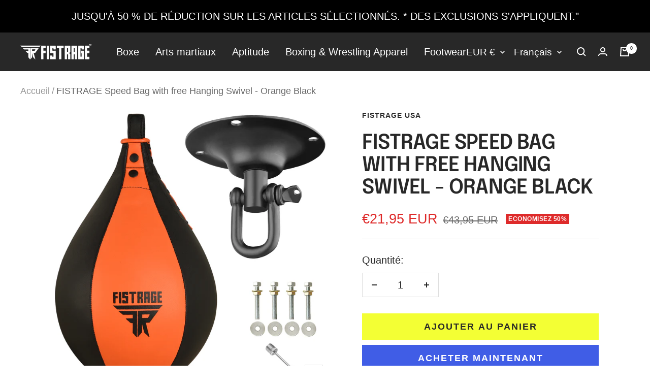

--- FILE ---
content_type: text/html; charset=utf-8
request_url: https://fistrage.com/fr-en/products/copy-of-fistrage-speed-bag-with-free-hanging-swivel
body_size: 89397
content:
<!doctype html><html class="no-js" lang="fr" dir="ltr">
  <head>
    <!-- Google tag (gtag.js) -->
<script async src="https://www.googletagmanager.com/gtag/js?id=G-P9JHFPWPY1"></script>
<script>
  window.dataLayer = window.dataLayer || [];
  function gtag(){dataLayer.push(arguments);}
  gtag('js', new Date());

  gtag('config', 'G-P9JHFPWPY1');
</script>
  <!-- Added by AVADA Joy -->
  <script>
  window.AVADA_JOY = window.AVADA_JOY || {};
  window.AVADA_JOY.shopId = 'sUL7ZYncFKpuWjzrqkn7';
  window.AVADA_JOY.status = true;
  window.AVADA_JOY.account_enabled = true;
  window.AVADA_JOY.login_url = "\/fr-en\/account\/login";
  window.AVADA_JOY.register_url = "\/fr-en\/account\/register";
  window.AVADA_JOY.customer = {
    id: null,
    email: null,
    first_name: null,
    last_name: null,
    point: null
  };
</script>
  <!-- /Added by AVADA Joy -->

    <!-- Global site tag (gtag.js) - Google Ads: 10959468813 -->
<script async src="https://www.googletagmanager.com/gtag/js?id=AW-10959468813"></script>
<script>
  window.dataLayer = window.dataLayer || [];
  function gtag(){dataLayer.push(arguments);}
  gtag('js', new Date());

  gtag('config', 'AW-10959468813');
</script>
<!-- Event snippet for Website traffic conversion page -->
<script>
  gtag('event', 'conversion', {'send_to': 'AW-10959468813/tV_sCJXivtcDEI3y8Oko'});
</script>
    <!-- Google tag (gtag.js) -->
<script async src="https://www.googletagmanager.com/gtag/js?id=G-6SRJ3RTVKB"></script>
<script>
  window.dataLayer = window.dataLayer || [];
  function gtag(){dataLayer.push(arguments);}
  gtag('js', new Date());

  gtag('config', 'G-6SRJ3RTVKB');
</script>
    <link id="TW_LINK" href="https://css.twik.io/610bf8041b77c.css" onload="window.TWIK_SB && window.TWIK_SB()" rel="stylesheet"/><script>!function(){window.TWIK_ID="610bf8041b77c",localStorage.tw_init=1;var t=document.documentElement;if(window.TWIK_SB=function(){t.style.visibility="",t.style.opacity=""},window.TWIK_RS=function(){var t=document.getElementById("TW_LINK");t&&t.parentElement&&t.parentElement.removeChild(t)},setTimeout(TWIK_RS,localStorage.tw_init?2e3:6e3),setTimeout(TWIK_SB,localStorage.tw_init?250:1e3),document.body)return TWIK_RS();t.style.visibility="hidden",t.style.opacity=0}();</script><script id="TW_SCRIPT" onload="window.TWIK_SB && window.TWIK_SB()" src="https://cdn.twik.io/tcs.js"></script>
    <meta charset="utf-8">
    <meta name="viewport" content="width=device-width, initial-scale=1.0, height=device-height, minimum-scale=1.0, maximum-scale=1.0">
    <meta name="theme-color" content="#282828">

    <title>FISTRAGE Speed Bag with free Hanging Swivel - Orange Black</title><meta name="description" content="The FISTRAGE Speed Bag with Swivel Punching Bag benefits from a shaped and balanced design. Assuring optimal rebounds and fast recoiling the FISTRAGE Speed Bag helps to develop lighting fast reflexes, along with improving promptness and hand-eye coordination during Boxing and Fitness Training. With their different size"><link rel="canonical" href="https://fistrage.com/fr-en/products/copy-of-fistrage-speed-bag-with-free-hanging-swivel"><link rel="shortcut icon" href="//fistrage.com/cdn/shop/files/FISTRAGE_LOGO_1fe5017c-8694-4b12-afe0-c93ab53ab9ea_96x96.png?v=1661774115" type="image/png"><link rel="preconnect" href="https://cdn.shopify.com">
    <link rel="dns-prefetch" href="https://productreviews.shopifycdn.com">
    <link rel="dns-prefetch" href="https://www.google-analytics.com"><link rel="preconnect" href="https://fonts.shopifycdn.com" crossorigin><link rel="preload" as="style" href="//fistrage.com/cdn/shop/t/3/assets/theme.css?v=73550948438148710931721818570">
    <link rel="preload" as="script" href="//fistrage.com/cdn/shop/t/3/assets/vendor.js?v=22537653015059156621634049068">
    <link rel="preload" as="script" href="//fistrage.com/cdn/shop/t/3/assets/theme.js?v=20986686032056461191634049068"><link rel="preload" as="fetch" href="/fr-en/products/copy-of-fistrage-speed-bag-with-free-hanging-swivel.js" crossorigin>
      <link rel="preload" as="image" imagesizes="(max-width: 999px) calc(100vw - 48px), 640px" imagesrcset="//fistrage.com/cdn/shop/products/OrangeColourSpeed-Ball3veration1.0_400x.jpg?v=1660564653 400w, //fistrage.com/cdn/shop/products/OrangeColourSpeed-Ball3veration1.0_500x.jpg?v=1660564653 500w, //fistrage.com/cdn/shop/products/OrangeColourSpeed-Ball3veration1.0_600x.jpg?v=1660564653 600w, //fistrage.com/cdn/shop/products/OrangeColourSpeed-Ball3veration1.0_700x.jpg?v=1660564653 700w, //fistrage.com/cdn/shop/products/OrangeColourSpeed-Ball3veration1.0_800x.jpg?v=1660564653 800w, //fistrage.com/cdn/shop/products/OrangeColourSpeed-Ball3veration1.0_900x.jpg?v=1660564653 900w, //fistrage.com/cdn/shop/products/OrangeColourSpeed-Ball3veration1.0_1000x.jpg?v=1660564653 1000w, //fistrage.com/cdn/shop/products/OrangeColourSpeed-Ball3veration1.0_1100x.jpg?v=1660564653 1100w, //fistrage.com/cdn/shop/products/OrangeColourSpeed-Ball3veration1.0_1200x.jpg?v=1660564653 1200w, //fistrage.com/cdn/shop/products/OrangeColourSpeed-Ball3veration1.0_1300x.jpg?v=1660564653 1300w, //fistrage.com/cdn/shop/products/OrangeColourSpeed-Ball3veration1.0_1400x.jpg?v=1660564653 1400w, //fistrage.com/cdn/shop/products/OrangeColourSpeed-Ball3veration1.0_1500x.jpg?v=1660564653 1500w, //fistrage.com/cdn/shop/products/OrangeColourSpeed-Ball3veration1.0_1600x.jpg?v=1660564653 1600w, //fistrage.com/cdn/shop/products/OrangeColourSpeed-Ball3veration1.0_1700x.jpg?v=1660564653 1700w, //fistrage.com/cdn/shop/products/OrangeColourSpeed-Ball3veration1.0_1800x.jpg?v=1660564653 1800w
"><link rel="preload" as="script" href="//fistrage.com/cdn/shop/t/3/assets/flickity.js?v=7371222024733052561633940470"><meta property="og:type" content="product">
  <meta property="og:title" content="FISTRAGE Speed Bag with free Hanging Swivel - Orange Black">
  <meta property="product:price:amount" content="21,95">
  <meta property="product:price:currency" content="EUR"><meta property="og:image" content="http://fistrage.com/cdn/shop/products/OrangeColourSpeed-Ball3veration1.0.jpg?v=1660564653">
  <meta property="og:image:secure_url" content="https://fistrage.com/cdn/shop/products/OrangeColourSpeed-Ball3veration1.0.jpg?v=1660564653">
  <meta property="og:image:width" content="2400">
  <meta property="og:image:height" content="2400"><meta property="og:description" content="The FISTRAGE Speed Bag with Swivel Punching Bag benefits from a shaped and balanced design. Assuring optimal rebounds and fast recoiling the FISTRAGE Speed Bag helps to develop lighting fast reflexes, along with improving promptness and hand-eye coordination during Boxing and Fitness Training. With their different size"><meta property="og:url" content="https://fistrage.com/fr-en/products/copy-of-fistrage-speed-bag-with-free-hanging-swivel">
<meta property="og:site_name" content="Fistrage USA"><meta name="twitter:card" content="summary"><meta name="twitter:title" content="FISTRAGE Speed Bag with free Hanging Swivel - Orange Black">
  <meta name="twitter:description" content="The FISTRAGE Speed Bag with Swivel Punching Bag benefits from a shaped and balanced design. Assuring optimal rebounds and fast recoiling the FISTRAGE Speed Bag helps to develop lighting fast reflexes, along with improving promptness and hand-eye coordination during Boxing and Fitness Training. With their different sizes, the long-life inner bladders allow the athlete to meet any of your speed bag boxing and fitness training needs. FISTRAGE Speed Bag with Swivel Punch Bag is made up of top-grade Premium Artificial Leather, reinforced seams, and robust lacing, the Speed Ball is built to last your multiple training sessions. Salient Features of FISTRAGE Speed Bag: Premium leather for extreme durability. Balanced design with long-lasting bladder for optimal rebounds during fitness training. Reinforced stitching; riveted and layered to unbreakable perfection. Stainless Steel Swivel for heavy-duty hanging and fixing. Excellent Value for Money. Package"><meta name="twitter:image" content="https://fistrage.com/cdn/shop/products/OrangeColourSpeed-Ball3veration1.0_1200x1200_crop_center.jpg?v=1660564653">
  <meta name="twitter:image:alt" content="">
    
  <script type="application/ld+json">
  {
    "@context": "https://schema.org",
    "@type": "Product",
    "offers": [{
          "@type": "Offer",
          "name": "Default Title",
          "availability":"https://schema.org/InStock",
          "price": 21.95,
          "priceCurrency": "EUR",
          "priceValidUntil": "2026-01-29","sku": "FR-SB-BLK-ORNG","url": "/fr-en/products/copy-of-fistrage-speed-bag-with-free-hanging-swivel?variant=41949191733406"
        }
],
    "brand": {
      "@type": "Brand",
      "name": "Fistrage USA"
    },
    "name": "FISTRAGE Speed Bag with free Hanging Swivel - Orange Black",
    "description": "The FISTRAGE Speed Bag with Swivel Punching Bag benefits from a shaped and balanced design. Assuring optimal rebounds and fast recoiling the FISTRAGE Speed Bag helps to develop lighting fast reflexes, along with improving promptness and hand-eye coordination during Boxing and Fitness Training. With their different sizes, the long-life inner bladders allow the athlete to meet any of your speed bag boxing and fitness training needs.\nFISTRAGE Speed Bag with Swivel Punch Bag is made up of top-grade Premium Artificial Leather, reinforced seams, and robust lacing, the Speed Ball is built to last your multiple training sessions.\nSalient Features of FISTRAGE Speed Bag:\n\nPremium leather for extreme durability.\nBalanced design with long-lasting bladder for optimal rebounds during fitness training.\nReinforced stitching; riveted and layered to unbreakable perfection.\nStainless Steel Swivel for heavy-duty hanging and fixing.\nExcellent Value for Money.\n\n\nPackage Contents:\n\n1 x Speed Bag\n1 x Stainless Steel Swivel\n4 x Stainless Steel Bolts\n",
    "category": "Sporting Goods",
    "url": "/fr-en/products/copy-of-fistrage-speed-bag-with-free-hanging-swivel",
    "sku": "FR-SB-BLK-ORNG",
    "image": {
      "@type": "ImageObject",
      "url": "https://fistrage.com/cdn/shop/products/OrangeColourSpeed-Ball3veration1.0_1024x.jpg?v=1660564653",
      "image": "https://fistrage.com/cdn/shop/products/OrangeColourSpeed-Ball3veration1.0_1024x.jpg?v=1660564653",
      "name": "",
      "width": "1024",
      "height": "1024"
    }
  }
  </script>



  <script type="application/ld+json">
  {
    "@context": "https://schema.org",
    "@type": "BreadcrumbList",
  "itemListElement": [{
      "@type": "ListItem",
      "position": 1,
      "name": "Accueil",
      "item": "https://fistrage.com"
    },{
          "@type": "ListItem",
          "position": 2,
          "name": "FISTRAGE Speed Bag with free Hanging Swivel - Orange Black",
          "item": "https://fistrage.com/fr-en/products/copy-of-fistrage-speed-bag-with-free-hanging-swivel"
        }]
  }
  </script>

    <link rel="preload" href="//fistrage.com/cdn/fonts/epilogue/epilogue_n6.08fec64cb98bb1d92d6fa8e2c6f6b0dbc9d17b85.woff2" as="font" type="font/woff2" crossorigin><style>
  /* Typography (heading) */
  @font-face {
  font-family: Epilogue;
  font-weight: 600;
  font-style: normal;
  font-display: swap;
  src: url("//fistrage.com/cdn/fonts/epilogue/epilogue_n6.08fec64cb98bb1d92d6fa8e2c6f6b0dbc9d17b85.woff2") format("woff2"),
       url("//fistrage.com/cdn/fonts/epilogue/epilogue_n6.c4a59100c1459cdffd805ffafdeadfcb3de81168.woff") format("woff");
}

@font-face {
  font-family: Epilogue;
  font-weight: 600;
  font-style: italic;
  font-display: swap;
  src: url("//fistrage.com/cdn/fonts/epilogue/epilogue_i6.49ce7741ab834ee744e97f7b8803b90cc3557f1a.woff2") format("woff2"),
       url("//fistrage.com/cdn/fonts/epilogue/epilogue_i6.8976d296175e83bc47cb2b377f32366f226382dd.woff") format("woff");
}

/* Typography (body) */
  



:root {--heading-color: 40, 40, 40;
    --text-color: 40, 40, 40;
    --background: 255, 255, 255;
    --secondary-background: 245, 245, 245;
    --border-color: 223, 223, 223;
    --border-color-darker: 169, 169, 169;
    --success-color: 46, 158, 123;
    --success-background: 213, 236, 229;
    --error-color: 222, 42, 42;
    --error-background: 253, 240, 240;
    --primary-button-background: 64, 93, 230;
    --primary-button-text-color: 255, 255, 255;
    --secondary-button-background: 243, 255, 52;
    --secondary-button-text-color: 40, 40, 40;
    --product-star-rating: 246, 164, 41;
    --product-on-sale-accent: 222, 42, 42;
    --product-sold-out-accent: 111, 113, 155;
    --product-custom-label-background: 64, 93, 230;
    --product-custom-label-text-color: 255, 255, 255;
    --product-custom-label-2-background: 243, 255, 52;
    --product-custom-label-2-text-color: 0, 0, 0;
    --product-low-stock-text-color: 222, 42, 42;
    --product-in-stock-text-color: 46, 158, 123;
    --loading-bar-background: 40, 40, 40;

    /* We duplicate some "base" colors as root colors, which is useful to use on drawer elements or popover without. Those should not be overridden to avoid issues */
    --root-heading-color: 40, 40, 40;
    --root-text-color: 40, 40, 40;
    --root-background: 255, 255, 255;
    --root-border-color: 223, 223, 223;
    --root-primary-button-background: 64, 93, 230;
    --root-primary-button-text-color: 255, 255, 255;

    --base-font-size: 20px;
    --heading-font-family: Epilogue, sans-serif;
    --heading-font-weight: 600;
    --heading-font-style: normal;
    --heading-text-transform: uppercase;
    --text-font-family: "system_ui", -apple-system, 'Segoe UI', Roboto, 'Helvetica Neue', 'Noto Sans', 'Liberation Sans', Arial, sans-serif, 'Apple Color Emoji', 'Segoe UI Emoji', 'Segoe UI Symbol', 'Noto Color Emoji';
    --text-font-weight: 400;
    --text-font-style: normal;
    --text-font-bold-weight: 700;

    /* Typography (font size) */
    --heading-xxsmall-font-size: 11px;
    --heading-xsmall-font-size: 11px;
    --heading-small-font-size: 13px;
    --heading-large-font-size: 40px;
    --heading-h1-font-size: 40px;
    --heading-h2-font-size: 32px;
    --heading-h3-font-size: 28px;
    --heading-h4-font-size: 26px;
    --heading-h5-font-size: 22px;
    --heading-h6-font-size: 18px;

    /* Control the look and feel of the theme by changing radius of various elements */
    --button-border-radius: 0px;
    --block-border-radius: 0px;
    --block-border-radius-reduced: 0px;
    --color-swatch-border-radius: 0px;

    /* Button size */
    --button-height: 48px;
    --button-small-height: 40px;

    /* Form related */
    --form-input-field-height: 48px;
    --form-input-gap: 16px;
    --form-submit-margin: 24px;

    /* Product listing related variables */
    --product-list-block-spacing: 32px;

    /* Video related */
    --play-button-background: 255, 255, 255;
    --play-button-arrow: 40, 40, 40;

    /* RTL support */
    --transform-logical-flip: 1;
    --transform-origin-start: left;
    --transform-origin-end: right;

    /* Other */
    --zoom-cursor-svg-url: url(//fistrage.com/cdn/shop/t/3/assets/zoom-cursor.svg?v=39908859784506347231633940486);
    --arrow-right-svg-url: url(//fistrage.com/cdn/shop/t/3/assets/arrow-right.svg?v=40046868119262634591633940487);
    --arrow-left-svg-url: url(//fistrage.com/cdn/shop/t/3/assets/arrow-left.svg?v=158856395986752206651633940486);

    /* Some useful variables that we can reuse in our CSS. Some explanation are needed for some of them:
       - container-max-width-minus-gutters: represents the container max width without the edge gutters
       - container-outer-width: considering the screen width, represent all the space outside the container
       - container-outer-margin: same as container-outer-width but get set to 0 inside a container
       - container-inner-width: the effective space inside the container (minus gutters)
       - grid-column-width: represents the width of a single column of the grid
       - vertical-breather: this is a variable that defines the global "spacing" between sections, and inside the section
                            to create some "breath" and minimum spacing
     */
    --container-max-width: 1600px;
    --container-gutter: 24px;
    --container-max-width-minus-gutters: calc(var(--container-max-width) - (var(--container-gutter)) * 2);
    --container-outer-width: max(calc((100vw - var(--container-max-width-minus-gutters)) / 2), var(--container-gutter));
    --container-outer-margin: var(--container-outer-width);
    --container-inner-width: calc(100vw - var(--container-outer-width) * 2);

    --grid-column-count: 10;
    --grid-gap: 24px;
    --grid-column-width: calc((100vw - var(--container-outer-width) * 2 - var(--grid-gap) * (var(--grid-column-count) - 1)) / var(--grid-column-count));

    --vertical-breather: 36px;
    --vertical-breather-tight: 36px;

    /* Shopify related variables */
    --payment-terms-background-color: #ffffff;
  }

  @media screen and (min-width: 741px) {
    :root {
      --container-gutter: 40px;
      --grid-column-count: 20;
      --vertical-breather: 48px;
      --vertical-breather-tight: 48px;

      /* Typography (font size) */
      --heading-xsmall-font-size: 13px;
      --heading-small-font-size: 14px;
      --heading-large-font-size: 58px;
      --heading-h1-font-size: 58px;
      --heading-h2-font-size: 44px;
      --heading-h3-font-size: 36px;
      --heading-h4-font-size: 28px;
      --heading-h5-font-size: 22px;
      --heading-h6-font-size: 20px;

      /* Form related */
      --form-input-field-height: 52px;
      --form-submit-margin: 32px;

      /* Button size */
      --button-height: 52px;
      --button-small-height: 44px;
    }
  }

  @media screen and (min-width: 1200px) {
    :root {
      --vertical-breather: 64px;
      --vertical-breather-tight: 48px;
      --product-list-block-spacing: 48px;

      /* Typography */
      --heading-large-font-size: 72px;
      --heading-h1-font-size: 62px;
      --heading-h2-font-size: 54px;
      --heading-h3-font-size: 40px;
      --heading-h4-font-size: 34px;
      --heading-h5-font-size: 26px;
      --heading-h6-font-size: 18px;
    }
  }

  @media screen and (min-width: 1600px) {
    :root {
      --vertical-breather: 64px;
      --vertical-breather-tight: 48px;
    }
  }
</style>
    <script>
  // This allows to expose several variables to the global scope, to be used in scripts
  window.themeVariables = {
    settings: {
      direction: "ltr",
      pageType: "product",
      cartCount: 0,
      moneyFormat: "€{{amount_with_comma_separator}}",
      moneyWithCurrencyFormat: "€{{amount_with_comma_separator}} EUR",
      showVendor: false,
      discountMode: "percentage",
      currencyCodeEnabled: true,
      searchMode: "product,article,collection",
      searchUnavailableProducts: "last",
      cartType: "message",
      cartCurrency: "EUR",
      mobileZoomFactor: 2.5
    },

    routes: {
      host: "fistrage.com",
      rootUrl: "\/fr-en",
      rootUrlWithoutSlash: "\/fr-en",
      cartUrl: "\/fr-en\/cart",
      cartAddUrl: "\/fr-en\/cart\/add",
      cartChangeUrl: "\/fr-en\/cart\/change",
      searchUrl: "\/fr-en\/search",
      predictiveSearchUrl: "\/fr-en\/search\/suggest",
      productRecommendationsUrl: "\/fr-en\/recommendations\/products"
    },

    strings: {
      accessibilityDelete: "Supprimer",
      accessibilityClose: "Fermer",
      collectionSoldOut: "Epuisé",
      collectionDiscount: "Economisez @savings@",
      productSalePrice: "Prix de vente",
      productRegularPrice: "Prix normal",
      productFormUnavailable: "Indisponible",
      productFormSoldOut: "Indisponible",
      productFormPreOrder: "Pre-commander",
      productFormAddToCart: "Ajouter au panier",
      searchNoResults: "Aucun résultat n\u0026#39;a été retourné.",
      searchNewSearch: "Nouvelle recherche",
      searchProducts: "Produits",
      searchArticles: "Blog",
      searchPages: "Pages",
      searchCollections: "Collections",
      cartViewCart: "Voir panier",
      cartItemAdded: "Produit ajouté à votre panier !",
      cartItemAddedShort: "Ajouté au panier !",
      cartAddOrderNote: "Ajouter une note",
      cartEditOrderNote: "Modifier la note",
      shippingEstimatorNoResults: "Désolé, nous ne livrons pas à votre destination.",
      shippingEstimatorOneResult: "Il y a un frais d\u0026#39;envoi pour votre adresse :",
      shippingEstimatorMultipleResults: "Il y a plusieurs frais d\u0026#39;envoi pour votre adresse :",
      shippingEstimatorError: "Une ou plusieurs erreurs se sont produites lors de la récupération des frais d\u0026#39;envoi :"
    },

    libs: {
      flickity: "\/\/fistrage.com\/cdn\/shop\/t\/3\/assets\/flickity.js?v=7371222024733052561633940470",
      photoswipe: "\/\/fistrage.com\/cdn\/shop\/t\/3\/assets\/photoswipe.js?v=132268647426145925301633940470",
      qrCode: "\/\/fistrage.com\/cdn\/shopifycloud\/storefront\/assets\/themes_support\/vendor\/qrcode-3f2b403b.js"
    },

    breakpoints: {
      phone: 'screen and (max-width: 740px)',
      tablet: 'screen and (min-width: 741px) and (max-width: 999px)',
      tabletAndUp: 'screen and (min-width: 741px)',
      pocket: 'screen and (max-width: 999px)',
      lap: 'screen and (min-width: 1000px) and (max-width: 1199px)',
      lapAndUp: 'screen and (min-width: 1000px)',
      desktop: 'screen and (min-width: 1200px)',
      wide: 'screen and (min-width: 1400px)'
    },

    info: {
      name: 'Focal',
      version: '8.0.0'
    }
  };

  if ('noModule' in HTMLScriptElement.prototype) {
    // Old browsers (like IE) that does not support module will be considered as if not executing JS at all
    document.documentElement.className = document.documentElement.className.replace('no-js', 'js');

    requestAnimationFrame(() => {
      const viewportHeight = (window.visualViewport ? window.visualViewport.height : document.documentElement.clientHeight);
      document.documentElement.style.setProperty('--window-height',viewportHeight + 'px');
    });
  }// We save the product ID in local storage to be eventually used for recently viewed section
    try {
      const items = JSON.parse(localStorage.getItem('theme:recently-viewed-products') || '[]');

      // We check if the current product already exists, and if it does not, we add it at the start
      if (!items.includes(7299862266014)) {
        items.unshift(7299862266014);
      }

      localStorage.setItem('theme:recently-viewed-products', JSON.stringify(items.slice(0, 20)));
    } catch (e) {
      // Safari in private mode does not allow setting item, we silently fail
    }</script>

    <link rel="stylesheet" href="//fistrage.com/cdn/shop/t/3/assets/theme.css?v=73550948438148710931721818570">

    <script src="//fistrage.com/cdn/shop/t/3/assets/vendor.js?v=22537653015059156621634049068" defer></script>
    <script src="//fistrage.com/cdn/shop/t/3/assets/theme.js?v=20986686032056461191634049068" defer></script>
    <script src="//fistrage.com/cdn/shop/t/3/assets/custom.js?v=167639537848865775061633940469" defer></script>

    <script>window.performance && window.performance.mark && window.performance.mark('shopify.content_for_header.start');</script><meta name="facebook-domain-verification" content="8qsyvmaetfpt9n0uv44qdh90jx4gw1">
<meta name="facebook-domain-verification" content="s9kz9c1ygoyp9rhzxshfymqgajryyc">
<meta name="google-site-verification" content="f4qAhi0gMG0bEGGKvqjsUxoMXBFdvoYEGgi04hIeNmY">
<meta id="shopify-digital-wallet" name="shopify-digital-wallet" content="/55030939806/digital_wallets/dialog">
<meta name="shopify-checkout-api-token" content="099e5c50e36e7642130633c39e0b4163">
<meta id="in-context-paypal-metadata" data-shop-id="55030939806" data-venmo-supported="false" data-environment="production" data-locale="fr_FR" data-paypal-v4="true" data-currency="EUR">
<link rel="alternate" hreflang="x-default" href="https://fistrage.com/products/copy-of-fistrage-speed-bag-with-free-hanging-swivel">
<link rel="alternate" hreflang="en" href="https://fistrage.com/products/copy-of-fistrage-speed-bag-with-free-hanging-swivel">
<link rel="alternate" hreflang="fr" href="https://fistrage.com/fr/products/copy-of-fistrage-speed-bag-with-free-hanging-swivel">
<link rel="alternate" hreflang="ru" href="https://fistrage.com/ru/products/copy-of-fistrage-speed-bag-with-free-hanging-swivel">
<link rel="alternate" hreflang="es" href="https://fistrage.com/es/products/copy-of-fistrage-speed-bag-with-free-hanging-swivel">
<link rel="alternate" hreflang="de" href="https://fistrage.com/de/products/copy-of-fistrage-speed-bag-with-free-hanging-swivel">
<link rel="alternate" hreflang="en-CA" href="https://fistrage.com/en-ca/products/copy-of-fistrage-speed-bag-with-free-hanging-swivel">
<link rel="alternate" hreflang="en-MX" href="https://fistrage.com/en-mx/products/copy-of-fistrage-speed-bag-with-free-hanging-swivel">
<link rel="alternate" hreflang="en-AX" href="https://fistrage.com/en-en/products/copy-of-fistrage-speed-bag-with-free-hanging-swivel">
<link rel="alternate" hreflang="ru-AX" href="https://fistrage.com/ru-en/products/copy-of-fistrage-speed-bag-with-free-hanging-swivel">
<link rel="alternate" hreflang="fr-AX" href="https://fistrage.com/fr-en/products/copy-of-fistrage-speed-bag-with-free-hanging-swivel">
<link rel="alternate" hreflang="es-AX" href="https://fistrage.com/es-en/products/copy-of-fistrage-speed-bag-with-free-hanging-swivel">
<link rel="alternate" hreflang="de-AX" href="https://fistrage.com/de-en/products/copy-of-fistrage-speed-bag-with-free-hanging-swivel">
<link rel="alternate" hreflang="en-AL" href="https://fistrage.com/en-en/products/copy-of-fistrage-speed-bag-with-free-hanging-swivel">
<link rel="alternate" hreflang="ru-AL" href="https://fistrage.com/ru-en/products/copy-of-fistrage-speed-bag-with-free-hanging-swivel">
<link rel="alternate" hreflang="fr-AL" href="https://fistrage.com/fr-en/products/copy-of-fistrage-speed-bag-with-free-hanging-swivel">
<link rel="alternate" hreflang="es-AL" href="https://fistrage.com/es-en/products/copy-of-fistrage-speed-bag-with-free-hanging-swivel">
<link rel="alternate" hreflang="de-AL" href="https://fistrage.com/de-en/products/copy-of-fistrage-speed-bag-with-free-hanging-swivel">
<link rel="alternate" hreflang="en-AD" href="https://fistrage.com/en-en/products/copy-of-fistrage-speed-bag-with-free-hanging-swivel">
<link rel="alternate" hreflang="ru-AD" href="https://fistrage.com/ru-en/products/copy-of-fistrage-speed-bag-with-free-hanging-swivel">
<link rel="alternate" hreflang="fr-AD" href="https://fistrage.com/fr-en/products/copy-of-fistrage-speed-bag-with-free-hanging-swivel">
<link rel="alternate" hreflang="es-AD" href="https://fistrage.com/es-en/products/copy-of-fistrage-speed-bag-with-free-hanging-swivel">
<link rel="alternate" hreflang="de-AD" href="https://fistrage.com/de-en/products/copy-of-fistrage-speed-bag-with-free-hanging-swivel">
<link rel="alternate" hreflang="en-AM" href="https://fistrage.com/en-en/products/copy-of-fistrage-speed-bag-with-free-hanging-swivel">
<link rel="alternate" hreflang="ru-AM" href="https://fistrage.com/ru-en/products/copy-of-fistrage-speed-bag-with-free-hanging-swivel">
<link rel="alternate" hreflang="fr-AM" href="https://fistrage.com/fr-en/products/copy-of-fistrage-speed-bag-with-free-hanging-swivel">
<link rel="alternate" hreflang="es-AM" href="https://fistrage.com/es-en/products/copy-of-fistrage-speed-bag-with-free-hanging-swivel">
<link rel="alternate" hreflang="de-AM" href="https://fistrage.com/de-en/products/copy-of-fistrage-speed-bag-with-free-hanging-swivel">
<link rel="alternate" hreflang="en-AT" href="https://fistrage.com/en-en/products/copy-of-fistrage-speed-bag-with-free-hanging-swivel">
<link rel="alternate" hreflang="ru-AT" href="https://fistrage.com/ru-en/products/copy-of-fistrage-speed-bag-with-free-hanging-swivel">
<link rel="alternate" hreflang="fr-AT" href="https://fistrage.com/fr-en/products/copy-of-fistrage-speed-bag-with-free-hanging-swivel">
<link rel="alternate" hreflang="es-AT" href="https://fistrage.com/es-en/products/copy-of-fistrage-speed-bag-with-free-hanging-swivel">
<link rel="alternate" hreflang="de-AT" href="https://fistrage.com/de-en/products/copy-of-fistrage-speed-bag-with-free-hanging-swivel">
<link rel="alternate" hreflang="en-BY" href="https://fistrage.com/en-en/products/copy-of-fistrage-speed-bag-with-free-hanging-swivel">
<link rel="alternate" hreflang="ru-BY" href="https://fistrage.com/ru-en/products/copy-of-fistrage-speed-bag-with-free-hanging-swivel">
<link rel="alternate" hreflang="fr-BY" href="https://fistrage.com/fr-en/products/copy-of-fistrage-speed-bag-with-free-hanging-swivel">
<link rel="alternate" hreflang="es-BY" href="https://fistrage.com/es-en/products/copy-of-fistrage-speed-bag-with-free-hanging-swivel">
<link rel="alternate" hreflang="de-BY" href="https://fistrage.com/de-en/products/copy-of-fistrage-speed-bag-with-free-hanging-swivel">
<link rel="alternate" hreflang="en-BE" href="https://fistrage.com/en-en/products/copy-of-fistrage-speed-bag-with-free-hanging-swivel">
<link rel="alternate" hreflang="ru-BE" href="https://fistrage.com/ru-en/products/copy-of-fistrage-speed-bag-with-free-hanging-swivel">
<link rel="alternate" hreflang="fr-BE" href="https://fistrage.com/fr-en/products/copy-of-fistrage-speed-bag-with-free-hanging-swivel">
<link rel="alternate" hreflang="es-BE" href="https://fistrage.com/es-en/products/copy-of-fistrage-speed-bag-with-free-hanging-swivel">
<link rel="alternate" hreflang="de-BE" href="https://fistrage.com/de-en/products/copy-of-fistrage-speed-bag-with-free-hanging-swivel">
<link rel="alternate" hreflang="en-BA" href="https://fistrage.com/en-en/products/copy-of-fistrage-speed-bag-with-free-hanging-swivel">
<link rel="alternate" hreflang="ru-BA" href="https://fistrage.com/ru-en/products/copy-of-fistrage-speed-bag-with-free-hanging-swivel">
<link rel="alternate" hreflang="fr-BA" href="https://fistrage.com/fr-en/products/copy-of-fistrage-speed-bag-with-free-hanging-swivel">
<link rel="alternate" hreflang="es-BA" href="https://fistrage.com/es-en/products/copy-of-fistrage-speed-bag-with-free-hanging-swivel">
<link rel="alternate" hreflang="de-BA" href="https://fistrage.com/de-en/products/copy-of-fistrage-speed-bag-with-free-hanging-swivel">
<link rel="alternate" hreflang="en-BG" href="https://fistrage.com/en-en/products/copy-of-fistrage-speed-bag-with-free-hanging-swivel">
<link rel="alternate" hreflang="ru-BG" href="https://fistrage.com/ru-en/products/copy-of-fistrage-speed-bag-with-free-hanging-swivel">
<link rel="alternate" hreflang="fr-BG" href="https://fistrage.com/fr-en/products/copy-of-fistrage-speed-bag-with-free-hanging-swivel">
<link rel="alternate" hreflang="es-BG" href="https://fistrage.com/es-en/products/copy-of-fistrage-speed-bag-with-free-hanging-swivel">
<link rel="alternate" hreflang="de-BG" href="https://fistrage.com/de-en/products/copy-of-fistrage-speed-bag-with-free-hanging-swivel">
<link rel="alternate" hreflang="en-HR" href="https://fistrage.com/en-en/products/copy-of-fistrage-speed-bag-with-free-hanging-swivel">
<link rel="alternate" hreflang="ru-HR" href="https://fistrage.com/ru-en/products/copy-of-fistrage-speed-bag-with-free-hanging-swivel">
<link rel="alternate" hreflang="fr-HR" href="https://fistrage.com/fr-en/products/copy-of-fistrage-speed-bag-with-free-hanging-swivel">
<link rel="alternate" hreflang="es-HR" href="https://fistrage.com/es-en/products/copy-of-fistrage-speed-bag-with-free-hanging-swivel">
<link rel="alternate" hreflang="de-HR" href="https://fistrage.com/de-en/products/copy-of-fistrage-speed-bag-with-free-hanging-swivel">
<link rel="alternate" hreflang="en-CY" href="https://fistrage.com/en-en/products/copy-of-fistrage-speed-bag-with-free-hanging-swivel">
<link rel="alternate" hreflang="ru-CY" href="https://fistrage.com/ru-en/products/copy-of-fistrage-speed-bag-with-free-hanging-swivel">
<link rel="alternate" hreflang="fr-CY" href="https://fistrage.com/fr-en/products/copy-of-fistrage-speed-bag-with-free-hanging-swivel">
<link rel="alternate" hreflang="es-CY" href="https://fistrage.com/es-en/products/copy-of-fistrage-speed-bag-with-free-hanging-swivel">
<link rel="alternate" hreflang="de-CY" href="https://fistrage.com/de-en/products/copy-of-fistrage-speed-bag-with-free-hanging-swivel">
<link rel="alternate" hreflang="en-CZ" href="https://fistrage.com/en-en/products/copy-of-fistrage-speed-bag-with-free-hanging-swivel">
<link rel="alternate" hreflang="ru-CZ" href="https://fistrage.com/ru-en/products/copy-of-fistrage-speed-bag-with-free-hanging-swivel">
<link rel="alternate" hreflang="fr-CZ" href="https://fistrage.com/fr-en/products/copy-of-fistrage-speed-bag-with-free-hanging-swivel">
<link rel="alternate" hreflang="es-CZ" href="https://fistrage.com/es-en/products/copy-of-fistrage-speed-bag-with-free-hanging-swivel">
<link rel="alternate" hreflang="de-CZ" href="https://fistrage.com/de-en/products/copy-of-fistrage-speed-bag-with-free-hanging-swivel">
<link rel="alternate" hreflang="en-DK" href="https://fistrage.com/en-en/products/copy-of-fistrage-speed-bag-with-free-hanging-swivel">
<link rel="alternate" hreflang="ru-DK" href="https://fistrage.com/ru-en/products/copy-of-fistrage-speed-bag-with-free-hanging-swivel">
<link rel="alternate" hreflang="fr-DK" href="https://fistrage.com/fr-en/products/copy-of-fistrage-speed-bag-with-free-hanging-swivel">
<link rel="alternate" hreflang="es-DK" href="https://fistrage.com/es-en/products/copy-of-fistrage-speed-bag-with-free-hanging-swivel">
<link rel="alternate" hreflang="de-DK" href="https://fistrage.com/de-en/products/copy-of-fistrage-speed-bag-with-free-hanging-swivel">
<link rel="alternate" hreflang="en-EE" href="https://fistrage.com/en-en/products/copy-of-fistrage-speed-bag-with-free-hanging-swivel">
<link rel="alternate" hreflang="ru-EE" href="https://fistrage.com/ru-en/products/copy-of-fistrage-speed-bag-with-free-hanging-swivel">
<link rel="alternate" hreflang="fr-EE" href="https://fistrage.com/fr-en/products/copy-of-fistrage-speed-bag-with-free-hanging-swivel">
<link rel="alternate" hreflang="es-EE" href="https://fistrage.com/es-en/products/copy-of-fistrage-speed-bag-with-free-hanging-swivel">
<link rel="alternate" hreflang="de-EE" href="https://fistrage.com/de-en/products/copy-of-fistrage-speed-bag-with-free-hanging-swivel">
<link rel="alternate" hreflang="en-FO" href="https://fistrage.com/en-en/products/copy-of-fistrage-speed-bag-with-free-hanging-swivel">
<link rel="alternate" hreflang="ru-FO" href="https://fistrage.com/ru-en/products/copy-of-fistrage-speed-bag-with-free-hanging-swivel">
<link rel="alternate" hreflang="fr-FO" href="https://fistrage.com/fr-en/products/copy-of-fistrage-speed-bag-with-free-hanging-swivel">
<link rel="alternate" hreflang="es-FO" href="https://fistrage.com/es-en/products/copy-of-fistrage-speed-bag-with-free-hanging-swivel">
<link rel="alternate" hreflang="de-FO" href="https://fistrage.com/de-en/products/copy-of-fistrage-speed-bag-with-free-hanging-swivel">
<link rel="alternate" hreflang="en-FI" href="https://fistrage.com/en-en/products/copy-of-fistrage-speed-bag-with-free-hanging-swivel">
<link rel="alternate" hreflang="ru-FI" href="https://fistrage.com/ru-en/products/copy-of-fistrage-speed-bag-with-free-hanging-swivel">
<link rel="alternate" hreflang="fr-FI" href="https://fistrage.com/fr-en/products/copy-of-fistrage-speed-bag-with-free-hanging-swivel">
<link rel="alternate" hreflang="es-FI" href="https://fistrage.com/es-en/products/copy-of-fistrage-speed-bag-with-free-hanging-swivel">
<link rel="alternate" hreflang="de-FI" href="https://fistrage.com/de-en/products/copy-of-fistrage-speed-bag-with-free-hanging-swivel">
<link rel="alternate" hreflang="en-FR" href="https://fistrage.com/en-en/products/copy-of-fistrage-speed-bag-with-free-hanging-swivel">
<link rel="alternate" hreflang="ru-FR" href="https://fistrage.com/ru-en/products/copy-of-fistrage-speed-bag-with-free-hanging-swivel">
<link rel="alternate" hreflang="fr-FR" href="https://fistrage.com/fr-en/products/copy-of-fistrage-speed-bag-with-free-hanging-swivel">
<link rel="alternate" hreflang="es-FR" href="https://fistrage.com/es-en/products/copy-of-fistrage-speed-bag-with-free-hanging-swivel">
<link rel="alternate" hreflang="de-FR" href="https://fistrage.com/de-en/products/copy-of-fistrage-speed-bag-with-free-hanging-swivel">
<link rel="alternate" hreflang="en-GE" href="https://fistrage.com/en-en/products/copy-of-fistrage-speed-bag-with-free-hanging-swivel">
<link rel="alternate" hreflang="ru-GE" href="https://fistrage.com/ru-en/products/copy-of-fistrage-speed-bag-with-free-hanging-swivel">
<link rel="alternate" hreflang="fr-GE" href="https://fistrage.com/fr-en/products/copy-of-fistrage-speed-bag-with-free-hanging-swivel">
<link rel="alternate" hreflang="es-GE" href="https://fistrage.com/es-en/products/copy-of-fistrage-speed-bag-with-free-hanging-swivel">
<link rel="alternate" hreflang="de-GE" href="https://fistrage.com/de-en/products/copy-of-fistrage-speed-bag-with-free-hanging-swivel">
<link rel="alternate" hreflang="en-DE" href="https://fistrage.com/en-en/products/copy-of-fistrage-speed-bag-with-free-hanging-swivel">
<link rel="alternate" hreflang="ru-DE" href="https://fistrage.com/ru-en/products/copy-of-fistrage-speed-bag-with-free-hanging-swivel">
<link rel="alternate" hreflang="fr-DE" href="https://fistrage.com/fr-en/products/copy-of-fistrage-speed-bag-with-free-hanging-swivel">
<link rel="alternate" hreflang="es-DE" href="https://fistrage.com/es-en/products/copy-of-fistrage-speed-bag-with-free-hanging-swivel">
<link rel="alternate" hreflang="de-DE" href="https://fistrage.com/de-en/products/copy-of-fistrage-speed-bag-with-free-hanging-swivel">
<link rel="alternate" hreflang="en-GI" href="https://fistrage.com/en-en/products/copy-of-fistrage-speed-bag-with-free-hanging-swivel">
<link rel="alternate" hreflang="ru-GI" href="https://fistrage.com/ru-en/products/copy-of-fistrage-speed-bag-with-free-hanging-swivel">
<link rel="alternate" hreflang="fr-GI" href="https://fistrage.com/fr-en/products/copy-of-fistrage-speed-bag-with-free-hanging-swivel">
<link rel="alternate" hreflang="es-GI" href="https://fistrage.com/es-en/products/copy-of-fistrage-speed-bag-with-free-hanging-swivel">
<link rel="alternate" hreflang="de-GI" href="https://fistrage.com/de-en/products/copy-of-fistrage-speed-bag-with-free-hanging-swivel">
<link rel="alternate" hreflang="en-GR" href="https://fistrage.com/en-en/products/copy-of-fistrage-speed-bag-with-free-hanging-swivel">
<link rel="alternate" hreflang="ru-GR" href="https://fistrage.com/ru-en/products/copy-of-fistrage-speed-bag-with-free-hanging-swivel">
<link rel="alternate" hreflang="fr-GR" href="https://fistrage.com/fr-en/products/copy-of-fistrage-speed-bag-with-free-hanging-swivel">
<link rel="alternate" hreflang="es-GR" href="https://fistrage.com/es-en/products/copy-of-fistrage-speed-bag-with-free-hanging-swivel">
<link rel="alternate" hreflang="de-GR" href="https://fistrage.com/de-en/products/copy-of-fistrage-speed-bag-with-free-hanging-swivel">
<link rel="alternate" hreflang="en-GL" href="https://fistrage.com/en-en/products/copy-of-fistrage-speed-bag-with-free-hanging-swivel">
<link rel="alternate" hreflang="ru-GL" href="https://fistrage.com/ru-en/products/copy-of-fistrage-speed-bag-with-free-hanging-swivel">
<link rel="alternate" hreflang="fr-GL" href="https://fistrage.com/fr-en/products/copy-of-fistrage-speed-bag-with-free-hanging-swivel">
<link rel="alternate" hreflang="es-GL" href="https://fistrage.com/es-en/products/copy-of-fistrage-speed-bag-with-free-hanging-swivel">
<link rel="alternate" hreflang="de-GL" href="https://fistrage.com/de-en/products/copy-of-fistrage-speed-bag-with-free-hanging-swivel">
<link rel="alternate" hreflang="en-GP" href="https://fistrage.com/en-en/products/copy-of-fistrage-speed-bag-with-free-hanging-swivel">
<link rel="alternate" hreflang="ru-GP" href="https://fistrage.com/ru-en/products/copy-of-fistrage-speed-bag-with-free-hanging-swivel">
<link rel="alternate" hreflang="fr-GP" href="https://fistrage.com/fr-en/products/copy-of-fistrage-speed-bag-with-free-hanging-swivel">
<link rel="alternate" hreflang="es-GP" href="https://fistrage.com/es-en/products/copy-of-fistrage-speed-bag-with-free-hanging-swivel">
<link rel="alternate" hreflang="de-GP" href="https://fistrage.com/de-en/products/copy-of-fistrage-speed-bag-with-free-hanging-swivel">
<link rel="alternate" hreflang="en-GG" href="https://fistrage.com/en-en/products/copy-of-fistrage-speed-bag-with-free-hanging-swivel">
<link rel="alternate" hreflang="ru-GG" href="https://fistrage.com/ru-en/products/copy-of-fistrage-speed-bag-with-free-hanging-swivel">
<link rel="alternate" hreflang="fr-GG" href="https://fistrage.com/fr-en/products/copy-of-fistrage-speed-bag-with-free-hanging-swivel">
<link rel="alternate" hreflang="es-GG" href="https://fistrage.com/es-en/products/copy-of-fistrage-speed-bag-with-free-hanging-swivel">
<link rel="alternate" hreflang="de-GG" href="https://fistrage.com/de-en/products/copy-of-fistrage-speed-bag-with-free-hanging-swivel">
<link rel="alternate" hreflang="en-HU" href="https://fistrage.com/en-en/products/copy-of-fistrage-speed-bag-with-free-hanging-swivel">
<link rel="alternate" hreflang="ru-HU" href="https://fistrage.com/ru-en/products/copy-of-fistrage-speed-bag-with-free-hanging-swivel">
<link rel="alternate" hreflang="fr-HU" href="https://fistrage.com/fr-en/products/copy-of-fistrage-speed-bag-with-free-hanging-swivel">
<link rel="alternate" hreflang="es-HU" href="https://fistrage.com/es-en/products/copy-of-fistrage-speed-bag-with-free-hanging-swivel">
<link rel="alternate" hreflang="de-HU" href="https://fistrage.com/de-en/products/copy-of-fistrage-speed-bag-with-free-hanging-swivel">
<link rel="alternate" hreflang="en-IS" href="https://fistrage.com/en-en/products/copy-of-fistrage-speed-bag-with-free-hanging-swivel">
<link rel="alternate" hreflang="ru-IS" href="https://fistrage.com/ru-en/products/copy-of-fistrage-speed-bag-with-free-hanging-swivel">
<link rel="alternate" hreflang="fr-IS" href="https://fistrage.com/fr-en/products/copy-of-fistrage-speed-bag-with-free-hanging-swivel">
<link rel="alternate" hreflang="es-IS" href="https://fistrage.com/es-en/products/copy-of-fistrage-speed-bag-with-free-hanging-swivel">
<link rel="alternate" hreflang="de-IS" href="https://fistrage.com/de-en/products/copy-of-fistrage-speed-bag-with-free-hanging-swivel">
<link rel="alternate" hreflang="en-IE" href="https://fistrage.com/en-en/products/copy-of-fistrage-speed-bag-with-free-hanging-swivel">
<link rel="alternate" hreflang="ru-IE" href="https://fistrage.com/ru-en/products/copy-of-fistrage-speed-bag-with-free-hanging-swivel">
<link rel="alternate" hreflang="fr-IE" href="https://fistrage.com/fr-en/products/copy-of-fistrage-speed-bag-with-free-hanging-swivel">
<link rel="alternate" hreflang="es-IE" href="https://fistrage.com/es-en/products/copy-of-fistrage-speed-bag-with-free-hanging-swivel">
<link rel="alternate" hreflang="de-IE" href="https://fistrage.com/de-en/products/copy-of-fistrage-speed-bag-with-free-hanging-swivel">
<link rel="alternate" hreflang="en-IM" href="https://fistrage.com/en-en/products/copy-of-fistrage-speed-bag-with-free-hanging-swivel">
<link rel="alternate" hreflang="ru-IM" href="https://fistrage.com/ru-en/products/copy-of-fistrage-speed-bag-with-free-hanging-swivel">
<link rel="alternate" hreflang="fr-IM" href="https://fistrage.com/fr-en/products/copy-of-fistrage-speed-bag-with-free-hanging-swivel">
<link rel="alternate" hreflang="es-IM" href="https://fistrage.com/es-en/products/copy-of-fistrage-speed-bag-with-free-hanging-swivel">
<link rel="alternate" hreflang="de-IM" href="https://fistrage.com/de-en/products/copy-of-fistrage-speed-bag-with-free-hanging-swivel">
<link rel="alternate" hreflang="en-IT" href="https://fistrage.com/en-en/products/copy-of-fistrage-speed-bag-with-free-hanging-swivel">
<link rel="alternate" hreflang="ru-IT" href="https://fistrage.com/ru-en/products/copy-of-fistrage-speed-bag-with-free-hanging-swivel">
<link rel="alternate" hreflang="fr-IT" href="https://fistrage.com/fr-en/products/copy-of-fistrage-speed-bag-with-free-hanging-swivel">
<link rel="alternate" hreflang="es-IT" href="https://fistrage.com/es-en/products/copy-of-fistrage-speed-bag-with-free-hanging-swivel">
<link rel="alternate" hreflang="de-IT" href="https://fistrage.com/de-en/products/copy-of-fistrage-speed-bag-with-free-hanging-swivel">
<link rel="alternate" hreflang="en-JE" href="https://fistrage.com/en-en/products/copy-of-fistrage-speed-bag-with-free-hanging-swivel">
<link rel="alternate" hreflang="ru-JE" href="https://fistrage.com/ru-en/products/copy-of-fistrage-speed-bag-with-free-hanging-swivel">
<link rel="alternate" hreflang="fr-JE" href="https://fistrage.com/fr-en/products/copy-of-fistrage-speed-bag-with-free-hanging-swivel">
<link rel="alternate" hreflang="es-JE" href="https://fistrage.com/es-en/products/copy-of-fistrage-speed-bag-with-free-hanging-swivel">
<link rel="alternate" hreflang="de-JE" href="https://fistrage.com/de-en/products/copy-of-fistrage-speed-bag-with-free-hanging-swivel">
<link rel="alternate" hreflang="en-XK" href="https://fistrage.com/en-en/products/copy-of-fistrage-speed-bag-with-free-hanging-swivel">
<link rel="alternate" hreflang="ru-XK" href="https://fistrage.com/ru-en/products/copy-of-fistrage-speed-bag-with-free-hanging-swivel">
<link rel="alternate" hreflang="fr-XK" href="https://fistrage.com/fr-en/products/copy-of-fistrage-speed-bag-with-free-hanging-swivel">
<link rel="alternate" hreflang="es-XK" href="https://fistrage.com/es-en/products/copy-of-fistrage-speed-bag-with-free-hanging-swivel">
<link rel="alternate" hreflang="de-XK" href="https://fistrage.com/de-en/products/copy-of-fistrage-speed-bag-with-free-hanging-swivel">
<link rel="alternate" hreflang="en-LV" href="https://fistrage.com/en-en/products/copy-of-fistrage-speed-bag-with-free-hanging-swivel">
<link rel="alternate" hreflang="ru-LV" href="https://fistrage.com/ru-en/products/copy-of-fistrage-speed-bag-with-free-hanging-swivel">
<link rel="alternate" hreflang="fr-LV" href="https://fistrage.com/fr-en/products/copy-of-fistrage-speed-bag-with-free-hanging-swivel">
<link rel="alternate" hreflang="es-LV" href="https://fistrage.com/es-en/products/copy-of-fistrage-speed-bag-with-free-hanging-swivel">
<link rel="alternate" hreflang="de-LV" href="https://fistrage.com/de-en/products/copy-of-fistrage-speed-bag-with-free-hanging-swivel">
<link rel="alternate" hreflang="en-LI" href="https://fistrage.com/en-en/products/copy-of-fistrage-speed-bag-with-free-hanging-swivel">
<link rel="alternate" hreflang="ru-LI" href="https://fistrage.com/ru-en/products/copy-of-fistrage-speed-bag-with-free-hanging-swivel">
<link rel="alternate" hreflang="fr-LI" href="https://fistrage.com/fr-en/products/copy-of-fistrage-speed-bag-with-free-hanging-swivel">
<link rel="alternate" hreflang="es-LI" href="https://fistrage.com/es-en/products/copy-of-fistrage-speed-bag-with-free-hanging-swivel">
<link rel="alternate" hreflang="de-LI" href="https://fistrage.com/de-en/products/copy-of-fistrage-speed-bag-with-free-hanging-swivel">
<link rel="alternate" hreflang="en-LT" href="https://fistrage.com/en-en/products/copy-of-fistrage-speed-bag-with-free-hanging-swivel">
<link rel="alternate" hreflang="ru-LT" href="https://fistrage.com/ru-en/products/copy-of-fistrage-speed-bag-with-free-hanging-swivel">
<link rel="alternate" hreflang="fr-LT" href="https://fistrage.com/fr-en/products/copy-of-fistrage-speed-bag-with-free-hanging-swivel">
<link rel="alternate" hreflang="es-LT" href="https://fistrage.com/es-en/products/copy-of-fistrage-speed-bag-with-free-hanging-swivel">
<link rel="alternate" hreflang="de-LT" href="https://fistrage.com/de-en/products/copy-of-fistrage-speed-bag-with-free-hanging-swivel">
<link rel="alternate" hreflang="en-LU" href="https://fistrage.com/en-en/products/copy-of-fistrage-speed-bag-with-free-hanging-swivel">
<link rel="alternate" hreflang="ru-LU" href="https://fistrage.com/ru-en/products/copy-of-fistrage-speed-bag-with-free-hanging-swivel">
<link rel="alternate" hreflang="fr-LU" href="https://fistrage.com/fr-en/products/copy-of-fistrage-speed-bag-with-free-hanging-swivel">
<link rel="alternate" hreflang="es-LU" href="https://fistrage.com/es-en/products/copy-of-fistrage-speed-bag-with-free-hanging-swivel">
<link rel="alternate" hreflang="de-LU" href="https://fistrage.com/de-en/products/copy-of-fistrage-speed-bag-with-free-hanging-swivel">
<link rel="alternate" hreflang="en-MK" href="https://fistrage.com/en-en/products/copy-of-fistrage-speed-bag-with-free-hanging-swivel">
<link rel="alternate" hreflang="ru-MK" href="https://fistrage.com/ru-en/products/copy-of-fistrage-speed-bag-with-free-hanging-swivel">
<link rel="alternate" hreflang="fr-MK" href="https://fistrage.com/fr-en/products/copy-of-fistrage-speed-bag-with-free-hanging-swivel">
<link rel="alternate" hreflang="es-MK" href="https://fistrage.com/es-en/products/copy-of-fistrage-speed-bag-with-free-hanging-swivel">
<link rel="alternate" hreflang="de-MK" href="https://fistrage.com/de-en/products/copy-of-fistrage-speed-bag-with-free-hanging-swivel">
<link rel="alternate" hreflang="en-MT" href="https://fistrage.com/en-en/products/copy-of-fistrage-speed-bag-with-free-hanging-swivel">
<link rel="alternate" hreflang="ru-MT" href="https://fistrage.com/ru-en/products/copy-of-fistrage-speed-bag-with-free-hanging-swivel">
<link rel="alternate" hreflang="fr-MT" href="https://fistrage.com/fr-en/products/copy-of-fistrage-speed-bag-with-free-hanging-swivel">
<link rel="alternate" hreflang="es-MT" href="https://fistrage.com/es-en/products/copy-of-fistrage-speed-bag-with-free-hanging-swivel">
<link rel="alternate" hreflang="de-MT" href="https://fistrage.com/de-en/products/copy-of-fistrage-speed-bag-with-free-hanging-swivel">
<link rel="alternate" hreflang="en-YT" href="https://fistrage.com/en-en/products/copy-of-fistrage-speed-bag-with-free-hanging-swivel">
<link rel="alternate" hreflang="ru-YT" href="https://fistrage.com/ru-en/products/copy-of-fistrage-speed-bag-with-free-hanging-swivel">
<link rel="alternate" hreflang="fr-YT" href="https://fistrage.com/fr-en/products/copy-of-fistrage-speed-bag-with-free-hanging-swivel">
<link rel="alternate" hreflang="es-YT" href="https://fistrage.com/es-en/products/copy-of-fistrage-speed-bag-with-free-hanging-swivel">
<link rel="alternate" hreflang="de-YT" href="https://fistrage.com/de-en/products/copy-of-fistrage-speed-bag-with-free-hanging-swivel">
<link rel="alternate" hreflang="en-MD" href="https://fistrage.com/en-en/products/copy-of-fistrage-speed-bag-with-free-hanging-swivel">
<link rel="alternate" hreflang="ru-MD" href="https://fistrage.com/ru-en/products/copy-of-fistrage-speed-bag-with-free-hanging-swivel">
<link rel="alternate" hreflang="fr-MD" href="https://fistrage.com/fr-en/products/copy-of-fistrage-speed-bag-with-free-hanging-swivel">
<link rel="alternate" hreflang="es-MD" href="https://fistrage.com/es-en/products/copy-of-fistrage-speed-bag-with-free-hanging-swivel">
<link rel="alternate" hreflang="de-MD" href="https://fistrage.com/de-en/products/copy-of-fistrage-speed-bag-with-free-hanging-swivel">
<link rel="alternate" hreflang="en-MC" href="https://fistrage.com/en-en/products/copy-of-fistrage-speed-bag-with-free-hanging-swivel">
<link rel="alternate" hreflang="ru-MC" href="https://fistrage.com/ru-en/products/copy-of-fistrage-speed-bag-with-free-hanging-swivel">
<link rel="alternate" hreflang="fr-MC" href="https://fistrage.com/fr-en/products/copy-of-fistrage-speed-bag-with-free-hanging-swivel">
<link rel="alternate" hreflang="es-MC" href="https://fistrage.com/es-en/products/copy-of-fistrage-speed-bag-with-free-hanging-swivel">
<link rel="alternate" hreflang="de-MC" href="https://fistrage.com/de-en/products/copy-of-fistrage-speed-bag-with-free-hanging-swivel">
<link rel="alternate" hreflang="en-ME" href="https://fistrage.com/en-en/products/copy-of-fistrage-speed-bag-with-free-hanging-swivel">
<link rel="alternate" hreflang="ru-ME" href="https://fistrage.com/ru-en/products/copy-of-fistrage-speed-bag-with-free-hanging-swivel">
<link rel="alternate" hreflang="fr-ME" href="https://fistrage.com/fr-en/products/copy-of-fistrage-speed-bag-with-free-hanging-swivel">
<link rel="alternate" hreflang="es-ME" href="https://fistrage.com/es-en/products/copy-of-fistrage-speed-bag-with-free-hanging-swivel">
<link rel="alternate" hreflang="de-ME" href="https://fistrage.com/de-en/products/copy-of-fistrage-speed-bag-with-free-hanging-swivel">
<link rel="alternate" hreflang="en-NL" href="https://fistrage.com/en-en/products/copy-of-fistrage-speed-bag-with-free-hanging-swivel">
<link rel="alternate" hreflang="ru-NL" href="https://fistrage.com/ru-en/products/copy-of-fistrage-speed-bag-with-free-hanging-swivel">
<link rel="alternate" hreflang="fr-NL" href="https://fistrage.com/fr-en/products/copy-of-fistrage-speed-bag-with-free-hanging-swivel">
<link rel="alternate" hreflang="es-NL" href="https://fistrage.com/es-en/products/copy-of-fistrage-speed-bag-with-free-hanging-swivel">
<link rel="alternate" hreflang="de-NL" href="https://fistrage.com/de-en/products/copy-of-fistrage-speed-bag-with-free-hanging-swivel">
<link rel="alternate" hreflang="en-NO" href="https://fistrage.com/en-en/products/copy-of-fistrage-speed-bag-with-free-hanging-swivel">
<link rel="alternate" hreflang="ru-NO" href="https://fistrage.com/ru-en/products/copy-of-fistrage-speed-bag-with-free-hanging-swivel">
<link rel="alternate" hreflang="fr-NO" href="https://fistrage.com/fr-en/products/copy-of-fistrage-speed-bag-with-free-hanging-swivel">
<link rel="alternate" hreflang="es-NO" href="https://fistrage.com/es-en/products/copy-of-fistrage-speed-bag-with-free-hanging-swivel">
<link rel="alternate" hreflang="de-NO" href="https://fistrage.com/de-en/products/copy-of-fistrage-speed-bag-with-free-hanging-swivel">
<link rel="alternate" hreflang="en-PL" href="https://fistrage.com/en-en/products/copy-of-fistrage-speed-bag-with-free-hanging-swivel">
<link rel="alternate" hreflang="ru-PL" href="https://fistrage.com/ru-en/products/copy-of-fistrage-speed-bag-with-free-hanging-swivel">
<link rel="alternate" hreflang="fr-PL" href="https://fistrage.com/fr-en/products/copy-of-fistrage-speed-bag-with-free-hanging-swivel">
<link rel="alternate" hreflang="es-PL" href="https://fistrage.com/es-en/products/copy-of-fistrage-speed-bag-with-free-hanging-swivel">
<link rel="alternate" hreflang="de-PL" href="https://fistrage.com/de-en/products/copy-of-fistrage-speed-bag-with-free-hanging-swivel">
<link rel="alternate" hreflang="en-PT" href="https://fistrage.com/en-en/products/copy-of-fistrage-speed-bag-with-free-hanging-swivel">
<link rel="alternate" hreflang="ru-PT" href="https://fistrage.com/ru-en/products/copy-of-fistrage-speed-bag-with-free-hanging-swivel">
<link rel="alternate" hreflang="fr-PT" href="https://fistrage.com/fr-en/products/copy-of-fistrage-speed-bag-with-free-hanging-swivel">
<link rel="alternate" hreflang="es-PT" href="https://fistrage.com/es-en/products/copy-of-fistrage-speed-bag-with-free-hanging-swivel">
<link rel="alternate" hreflang="de-PT" href="https://fistrage.com/de-en/products/copy-of-fistrage-speed-bag-with-free-hanging-swivel">
<link rel="alternate" hreflang="en-RE" href="https://fistrage.com/en-en/products/copy-of-fistrage-speed-bag-with-free-hanging-swivel">
<link rel="alternate" hreflang="ru-RE" href="https://fistrage.com/ru-en/products/copy-of-fistrage-speed-bag-with-free-hanging-swivel">
<link rel="alternate" hreflang="fr-RE" href="https://fistrage.com/fr-en/products/copy-of-fistrage-speed-bag-with-free-hanging-swivel">
<link rel="alternate" hreflang="es-RE" href="https://fistrage.com/es-en/products/copy-of-fistrage-speed-bag-with-free-hanging-swivel">
<link rel="alternate" hreflang="de-RE" href="https://fistrage.com/de-en/products/copy-of-fistrage-speed-bag-with-free-hanging-swivel">
<link rel="alternate" hreflang="en-RO" href="https://fistrage.com/en-en/products/copy-of-fistrage-speed-bag-with-free-hanging-swivel">
<link rel="alternate" hreflang="ru-RO" href="https://fistrage.com/ru-en/products/copy-of-fistrage-speed-bag-with-free-hanging-swivel">
<link rel="alternate" hreflang="fr-RO" href="https://fistrage.com/fr-en/products/copy-of-fistrage-speed-bag-with-free-hanging-swivel">
<link rel="alternate" hreflang="es-RO" href="https://fistrage.com/es-en/products/copy-of-fistrage-speed-bag-with-free-hanging-swivel">
<link rel="alternate" hreflang="de-RO" href="https://fistrage.com/de-en/products/copy-of-fistrage-speed-bag-with-free-hanging-swivel">
<link rel="alternate" hreflang="en-SM" href="https://fistrage.com/en-en/products/copy-of-fistrage-speed-bag-with-free-hanging-swivel">
<link rel="alternate" hreflang="ru-SM" href="https://fistrage.com/ru-en/products/copy-of-fistrage-speed-bag-with-free-hanging-swivel">
<link rel="alternate" hreflang="fr-SM" href="https://fistrage.com/fr-en/products/copy-of-fistrage-speed-bag-with-free-hanging-swivel">
<link rel="alternate" hreflang="es-SM" href="https://fistrage.com/es-en/products/copy-of-fistrage-speed-bag-with-free-hanging-swivel">
<link rel="alternate" hreflang="de-SM" href="https://fistrage.com/de-en/products/copy-of-fistrage-speed-bag-with-free-hanging-swivel">
<link rel="alternate" hreflang="en-RS" href="https://fistrage.com/en-en/products/copy-of-fistrage-speed-bag-with-free-hanging-swivel">
<link rel="alternate" hreflang="ru-RS" href="https://fistrage.com/ru-en/products/copy-of-fistrage-speed-bag-with-free-hanging-swivel">
<link rel="alternate" hreflang="fr-RS" href="https://fistrage.com/fr-en/products/copy-of-fistrage-speed-bag-with-free-hanging-swivel">
<link rel="alternate" hreflang="es-RS" href="https://fistrage.com/es-en/products/copy-of-fistrage-speed-bag-with-free-hanging-swivel">
<link rel="alternate" hreflang="de-RS" href="https://fistrage.com/de-en/products/copy-of-fistrage-speed-bag-with-free-hanging-swivel">
<link rel="alternate" hreflang="en-SK" href="https://fistrage.com/en-en/products/copy-of-fistrage-speed-bag-with-free-hanging-swivel">
<link rel="alternate" hreflang="ru-SK" href="https://fistrage.com/ru-en/products/copy-of-fistrage-speed-bag-with-free-hanging-swivel">
<link rel="alternate" hreflang="fr-SK" href="https://fistrage.com/fr-en/products/copy-of-fistrage-speed-bag-with-free-hanging-swivel">
<link rel="alternate" hreflang="es-SK" href="https://fistrage.com/es-en/products/copy-of-fistrage-speed-bag-with-free-hanging-swivel">
<link rel="alternate" hreflang="de-SK" href="https://fistrage.com/de-en/products/copy-of-fistrage-speed-bag-with-free-hanging-swivel">
<link rel="alternate" hreflang="en-SI" href="https://fistrage.com/en-en/products/copy-of-fistrage-speed-bag-with-free-hanging-swivel">
<link rel="alternate" hreflang="ru-SI" href="https://fistrage.com/ru-en/products/copy-of-fistrage-speed-bag-with-free-hanging-swivel">
<link rel="alternate" hreflang="fr-SI" href="https://fistrage.com/fr-en/products/copy-of-fistrage-speed-bag-with-free-hanging-swivel">
<link rel="alternate" hreflang="es-SI" href="https://fistrage.com/es-en/products/copy-of-fistrage-speed-bag-with-free-hanging-swivel">
<link rel="alternate" hreflang="de-SI" href="https://fistrage.com/de-en/products/copy-of-fistrage-speed-bag-with-free-hanging-swivel">
<link rel="alternate" hreflang="en-ES" href="https://fistrage.com/en-en/products/copy-of-fistrage-speed-bag-with-free-hanging-swivel">
<link rel="alternate" hreflang="ru-ES" href="https://fistrage.com/ru-en/products/copy-of-fistrage-speed-bag-with-free-hanging-swivel">
<link rel="alternate" hreflang="fr-ES" href="https://fistrage.com/fr-en/products/copy-of-fistrage-speed-bag-with-free-hanging-swivel">
<link rel="alternate" hreflang="es-ES" href="https://fistrage.com/es-en/products/copy-of-fistrage-speed-bag-with-free-hanging-swivel">
<link rel="alternate" hreflang="de-ES" href="https://fistrage.com/de-en/products/copy-of-fistrage-speed-bag-with-free-hanging-swivel">
<link rel="alternate" hreflang="en-SJ" href="https://fistrage.com/en-en/products/copy-of-fistrage-speed-bag-with-free-hanging-swivel">
<link rel="alternate" hreflang="ru-SJ" href="https://fistrage.com/ru-en/products/copy-of-fistrage-speed-bag-with-free-hanging-swivel">
<link rel="alternate" hreflang="fr-SJ" href="https://fistrage.com/fr-en/products/copy-of-fistrage-speed-bag-with-free-hanging-swivel">
<link rel="alternate" hreflang="es-SJ" href="https://fistrage.com/es-en/products/copy-of-fistrage-speed-bag-with-free-hanging-swivel">
<link rel="alternate" hreflang="de-SJ" href="https://fistrage.com/de-en/products/copy-of-fistrage-speed-bag-with-free-hanging-swivel">
<link rel="alternate" hreflang="en-SE" href="https://fistrage.com/en-en/products/copy-of-fistrage-speed-bag-with-free-hanging-swivel">
<link rel="alternate" hreflang="ru-SE" href="https://fistrage.com/ru-en/products/copy-of-fistrage-speed-bag-with-free-hanging-swivel">
<link rel="alternate" hreflang="fr-SE" href="https://fistrage.com/fr-en/products/copy-of-fistrage-speed-bag-with-free-hanging-swivel">
<link rel="alternate" hreflang="es-SE" href="https://fistrage.com/es-en/products/copy-of-fistrage-speed-bag-with-free-hanging-swivel">
<link rel="alternate" hreflang="de-SE" href="https://fistrage.com/de-en/products/copy-of-fistrage-speed-bag-with-free-hanging-swivel">
<link rel="alternate" hreflang="en-CH" href="https://fistrage.com/en-en/products/copy-of-fistrage-speed-bag-with-free-hanging-swivel">
<link rel="alternate" hreflang="ru-CH" href="https://fistrage.com/ru-en/products/copy-of-fistrage-speed-bag-with-free-hanging-swivel">
<link rel="alternate" hreflang="fr-CH" href="https://fistrage.com/fr-en/products/copy-of-fistrage-speed-bag-with-free-hanging-swivel">
<link rel="alternate" hreflang="es-CH" href="https://fistrage.com/es-en/products/copy-of-fistrage-speed-bag-with-free-hanging-swivel">
<link rel="alternate" hreflang="de-CH" href="https://fistrage.com/de-en/products/copy-of-fistrage-speed-bag-with-free-hanging-swivel">
<link rel="alternate" hreflang="en-TR" href="https://fistrage.com/en-en/products/copy-of-fistrage-speed-bag-with-free-hanging-swivel">
<link rel="alternate" hreflang="ru-TR" href="https://fistrage.com/ru-en/products/copy-of-fistrage-speed-bag-with-free-hanging-swivel">
<link rel="alternate" hreflang="fr-TR" href="https://fistrage.com/fr-en/products/copy-of-fistrage-speed-bag-with-free-hanging-swivel">
<link rel="alternate" hreflang="es-TR" href="https://fistrage.com/es-en/products/copy-of-fistrage-speed-bag-with-free-hanging-swivel">
<link rel="alternate" hreflang="de-TR" href="https://fistrage.com/de-en/products/copy-of-fistrage-speed-bag-with-free-hanging-swivel">
<link rel="alternate" hreflang="en-UA" href="https://fistrage.com/en-en/products/copy-of-fistrage-speed-bag-with-free-hanging-swivel">
<link rel="alternate" hreflang="ru-UA" href="https://fistrage.com/ru-en/products/copy-of-fistrage-speed-bag-with-free-hanging-swivel">
<link rel="alternate" hreflang="fr-UA" href="https://fistrage.com/fr-en/products/copy-of-fistrage-speed-bag-with-free-hanging-swivel">
<link rel="alternate" hreflang="es-UA" href="https://fistrage.com/es-en/products/copy-of-fistrage-speed-bag-with-free-hanging-swivel">
<link rel="alternate" hreflang="de-UA" href="https://fistrage.com/de-en/products/copy-of-fistrage-speed-bag-with-free-hanging-swivel">
<link rel="alternate" hreflang="en-GB" href="https://fistrage.com/en-en/products/copy-of-fistrage-speed-bag-with-free-hanging-swivel">
<link rel="alternate" hreflang="ru-GB" href="https://fistrage.com/ru-en/products/copy-of-fistrage-speed-bag-with-free-hanging-swivel">
<link rel="alternate" hreflang="fr-GB" href="https://fistrage.com/fr-en/products/copy-of-fistrage-speed-bag-with-free-hanging-swivel">
<link rel="alternate" hreflang="es-GB" href="https://fistrage.com/es-en/products/copy-of-fistrage-speed-bag-with-free-hanging-swivel">
<link rel="alternate" hreflang="de-GB" href="https://fistrage.com/de-en/products/copy-of-fistrage-speed-bag-with-free-hanging-swivel">
<link rel="alternate" hreflang="en-VA" href="https://fistrage.com/en-en/products/copy-of-fistrage-speed-bag-with-free-hanging-swivel">
<link rel="alternate" hreflang="ru-VA" href="https://fistrage.com/ru-en/products/copy-of-fistrage-speed-bag-with-free-hanging-swivel">
<link rel="alternate" hreflang="fr-VA" href="https://fistrage.com/fr-en/products/copy-of-fistrage-speed-bag-with-free-hanging-swivel">
<link rel="alternate" hreflang="es-VA" href="https://fistrage.com/es-en/products/copy-of-fistrage-speed-bag-with-free-hanging-swivel">
<link rel="alternate" hreflang="de-VA" href="https://fistrage.com/de-en/products/copy-of-fistrage-speed-bag-with-free-hanging-swivel">
<link rel="alternate" hreflang="en-RU" href="https://fistrage.com/en-ru/products/copy-of-fistrage-speed-bag-with-free-hanging-swivel">
<link rel="alternate" hreflang="es-RU" href="https://fistrage.com/es-ru/products/copy-of-fistrage-speed-bag-with-free-hanging-swivel">
<link rel="alternate" hreflang="ru-RU" href="https://fistrage.com/ru-ru/products/copy-of-fistrage-speed-bag-with-free-hanging-swivel">
<link rel="alternate" hreflang="de-RU" href="https://fistrage.com/de-ru/products/copy-of-fistrage-speed-bag-with-free-hanging-swivel">
<link rel="alternate" hreflang="fr-RU" href="https://fistrage.com/fr-ru/products/copy-of-fistrage-speed-bag-with-free-hanging-swivel">
<link rel="alternate" type="application/json+oembed" href="https://fistrage.com/fr-en/products/copy-of-fistrage-speed-bag-with-free-hanging-swivel.oembed">
<script async="async" src="/checkouts/internal/preloads.js?locale=fr-AX"></script>
<link rel="preconnect" href="https://shop.app" crossorigin="anonymous">
<script async="async" src="https://shop.app/checkouts/internal/preloads.js?locale=fr-AX&shop_id=55030939806" crossorigin="anonymous"></script>
<script id="apple-pay-shop-capabilities" type="application/json">{"shopId":55030939806,"countryCode":"US","currencyCode":"EUR","merchantCapabilities":["supports3DS"],"merchantId":"gid:\/\/shopify\/Shop\/55030939806","merchantName":"Fistrage USA","requiredBillingContactFields":["postalAddress","email","phone"],"requiredShippingContactFields":["postalAddress","email","phone"],"shippingType":"shipping","supportedNetworks":["visa","masterCard","amex","discover","elo","jcb"],"total":{"type":"pending","label":"Fistrage USA","amount":"1.00"},"shopifyPaymentsEnabled":true,"supportsSubscriptions":true}</script>
<script id="shopify-features" type="application/json">{"accessToken":"099e5c50e36e7642130633c39e0b4163","betas":["rich-media-storefront-analytics"],"domain":"fistrage.com","predictiveSearch":true,"shopId":55030939806,"locale":"fr"}</script>
<script>var Shopify = Shopify || {};
Shopify.shop = "velo-sport-usa.myshopify.com";
Shopify.locale = "fr";
Shopify.currency = {"active":"EUR","rate":"0.873164915"};
Shopify.country = "AX";
Shopify.theme = {"name":"Focal","id":127680446622,"schema_name":"Focal","schema_version":"8.2.5","theme_store_id":714,"role":"main"};
Shopify.theme.handle = "null";
Shopify.theme.style = {"id":null,"handle":null};
Shopify.cdnHost = "fistrage.com/cdn";
Shopify.routes = Shopify.routes || {};
Shopify.routes.root = "/fr-en/";</script>
<script type="module">!function(o){(o.Shopify=o.Shopify||{}).modules=!0}(window);</script>
<script>!function(o){function n(){var o=[];function n(){o.push(Array.prototype.slice.apply(arguments))}return n.q=o,n}var t=o.Shopify=o.Shopify||{};t.loadFeatures=n(),t.autoloadFeatures=n()}(window);</script>
<script>
  window.ShopifyPay = window.ShopifyPay || {};
  window.ShopifyPay.apiHost = "shop.app\/pay";
  window.ShopifyPay.redirectState = null;
</script>
<script id="shop-js-analytics" type="application/json">{"pageType":"product"}</script>
<script defer="defer" async type="module" src="//fistrage.com/cdn/shopifycloud/shop-js/modules/v2/client.init-shop-cart-sync_XvpUV7qp.fr.esm.js"></script>
<script defer="defer" async type="module" src="//fistrage.com/cdn/shopifycloud/shop-js/modules/v2/chunk.common_C2xzKNNs.esm.js"></script>
<script type="module">
  await import("//fistrage.com/cdn/shopifycloud/shop-js/modules/v2/client.init-shop-cart-sync_XvpUV7qp.fr.esm.js");
await import("//fistrage.com/cdn/shopifycloud/shop-js/modules/v2/chunk.common_C2xzKNNs.esm.js");

  window.Shopify.SignInWithShop?.initShopCartSync?.({"fedCMEnabled":true,"windoidEnabled":true});

</script>
<script>
  window.Shopify = window.Shopify || {};
  if (!window.Shopify.featureAssets) window.Shopify.featureAssets = {};
  window.Shopify.featureAssets['shop-js'] = {"shop-cart-sync":["modules/v2/client.shop-cart-sync_C66VAAYi.fr.esm.js","modules/v2/chunk.common_C2xzKNNs.esm.js"],"init-fed-cm":["modules/v2/client.init-fed-cm_By4eIqYa.fr.esm.js","modules/v2/chunk.common_C2xzKNNs.esm.js"],"shop-button":["modules/v2/client.shop-button_Bz0N9rYp.fr.esm.js","modules/v2/chunk.common_C2xzKNNs.esm.js"],"shop-cash-offers":["modules/v2/client.shop-cash-offers_B90ok608.fr.esm.js","modules/v2/chunk.common_C2xzKNNs.esm.js","modules/v2/chunk.modal_7MqWQJ87.esm.js"],"init-windoid":["modules/v2/client.init-windoid_CdJe_Ee3.fr.esm.js","modules/v2/chunk.common_C2xzKNNs.esm.js"],"shop-toast-manager":["modules/v2/client.shop-toast-manager_kCJHoUCw.fr.esm.js","modules/v2/chunk.common_C2xzKNNs.esm.js"],"init-shop-email-lookup-coordinator":["modules/v2/client.init-shop-email-lookup-coordinator_BPuRLqHy.fr.esm.js","modules/v2/chunk.common_C2xzKNNs.esm.js"],"init-shop-cart-sync":["modules/v2/client.init-shop-cart-sync_XvpUV7qp.fr.esm.js","modules/v2/chunk.common_C2xzKNNs.esm.js"],"avatar":["modules/v2/client.avatar_BTnouDA3.fr.esm.js"],"pay-button":["modules/v2/client.pay-button_CmFhG2BZ.fr.esm.js","modules/v2/chunk.common_C2xzKNNs.esm.js"],"init-customer-accounts":["modules/v2/client.init-customer-accounts_C5-IhKGM.fr.esm.js","modules/v2/client.shop-login-button_DrlPOW6Z.fr.esm.js","modules/v2/chunk.common_C2xzKNNs.esm.js","modules/v2/chunk.modal_7MqWQJ87.esm.js"],"init-shop-for-new-customer-accounts":["modules/v2/client.init-shop-for-new-customer-accounts_Cv1WqR1n.fr.esm.js","modules/v2/client.shop-login-button_DrlPOW6Z.fr.esm.js","modules/v2/chunk.common_C2xzKNNs.esm.js","modules/v2/chunk.modal_7MqWQJ87.esm.js"],"shop-login-button":["modules/v2/client.shop-login-button_DrlPOW6Z.fr.esm.js","modules/v2/chunk.common_C2xzKNNs.esm.js","modules/v2/chunk.modal_7MqWQJ87.esm.js"],"init-customer-accounts-sign-up":["modules/v2/client.init-customer-accounts-sign-up_Dqgdz3C3.fr.esm.js","modules/v2/client.shop-login-button_DrlPOW6Z.fr.esm.js","modules/v2/chunk.common_C2xzKNNs.esm.js","modules/v2/chunk.modal_7MqWQJ87.esm.js"],"shop-follow-button":["modules/v2/client.shop-follow-button_D7RRykwK.fr.esm.js","modules/v2/chunk.common_C2xzKNNs.esm.js","modules/v2/chunk.modal_7MqWQJ87.esm.js"],"checkout-modal":["modules/v2/client.checkout-modal_NILs_SXn.fr.esm.js","modules/v2/chunk.common_C2xzKNNs.esm.js","modules/v2/chunk.modal_7MqWQJ87.esm.js"],"lead-capture":["modules/v2/client.lead-capture_CSmE_fhP.fr.esm.js","modules/v2/chunk.common_C2xzKNNs.esm.js","modules/v2/chunk.modal_7MqWQJ87.esm.js"],"shop-login":["modules/v2/client.shop-login_CKcjyRl_.fr.esm.js","modules/v2/chunk.common_C2xzKNNs.esm.js","modules/v2/chunk.modal_7MqWQJ87.esm.js"],"payment-terms":["modules/v2/client.payment-terms_eoGasybT.fr.esm.js","modules/v2/chunk.common_C2xzKNNs.esm.js","modules/v2/chunk.modal_7MqWQJ87.esm.js"]};
</script>
<script>(function() {
  var isLoaded = false;
  function asyncLoad() {
    if (isLoaded) return;
    isLoaded = true;
    var urls = ["https:\/\/bingshoppingtool-t2app-prod.trafficmanager.net\/uet\/tracking_script?shop=velo-sport-usa.myshopify.com","https:\/\/intg.snapchat.com\/shopify\/shopify-scevent-init.js?id=909f8130-94d0-4fd9-b983-611ca88053be\u0026shop=velo-sport-usa.myshopify.com","https:\/\/cdn.shopify.com\/s\/files\/1\/0457\/2220\/6365\/files\/pushdaddy_v60_test.js?shop=velo-sport-usa.myshopify.com","https:\/\/app.kiwisizing.com\/web\/js\/dist\/kiwiSizing\/plugin\/SizingPlugin.prod.js?v=330\u0026shop=velo-sport-usa.myshopify.com","https:\/\/cdn.adscale.com\/static\/ecom_js\/velo-sport-usa\/add_item_to_cart.js?ver=20251030\u0026shop=velo-sport-usa.myshopify.com"];
    for (var i = 0; i < urls.length; i++) {
      var s = document.createElement('script');
      s.type = 'text/javascript';
      s.async = true;
      s.src = urls[i];
      var x = document.getElementsByTagName('script')[0];
      x.parentNode.insertBefore(s, x);
    }
  };
  if(window.attachEvent) {
    window.attachEvent('onload', asyncLoad);
  } else {
    window.addEventListener('load', asyncLoad, false);
  }
})();</script>
<script id="__st">var __st={"a":55030939806,"offset":-18000,"reqid":"ccdf53c3-11b4-4ec6-9a2e-2b23b7881b77-1768818782","pageurl":"fistrage.com\/fr-en\/products\/copy-of-fistrage-speed-bag-with-free-hanging-swivel","u":"a7d90660ff32","p":"product","rtyp":"product","rid":7299862266014};</script>
<script>window.ShopifyPaypalV4VisibilityTracking = true;</script>
<script id="captcha-bootstrap">!function(){'use strict';const t='contact',e='account',n='new_comment',o=[[t,t],['blogs',n],['comments',n],[t,'customer']],c=[[e,'customer_login'],[e,'guest_login'],[e,'recover_customer_password'],[e,'create_customer']],r=t=>t.map((([t,e])=>`form[action*='/${t}']:not([data-nocaptcha='true']) input[name='form_type'][value='${e}']`)).join(','),a=t=>()=>t?[...document.querySelectorAll(t)].map((t=>t.form)):[];function s(){const t=[...o],e=r(t);return a(e)}const i='password',u='form_key',d=['recaptcha-v3-token','g-recaptcha-response','h-captcha-response',i],f=()=>{try{return window.sessionStorage}catch{return}},m='__shopify_v',_=t=>t.elements[u];function p(t,e,n=!1){try{const o=window.sessionStorage,c=JSON.parse(o.getItem(e)),{data:r}=function(t){const{data:e,action:n}=t;return t[m]||n?{data:e,action:n}:{data:t,action:n}}(c);for(const[e,n]of Object.entries(r))t.elements[e]&&(t.elements[e].value=n);n&&o.removeItem(e)}catch(o){console.error('form repopulation failed',{error:o})}}const l='form_type',E='cptcha';function T(t){t.dataset[E]=!0}const w=window,h=w.document,L='Shopify',v='ce_forms',y='captcha';let A=!1;((t,e)=>{const n=(g='f06e6c50-85a8-45c8-87d0-21a2b65856fe',I='https://cdn.shopify.com/shopifycloud/storefront-forms-hcaptcha/ce_storefront_forms_captcha_hcaptcha.v1.5.2.iife.js',D={infoText:'Protégé par hCaptcha',privacyText:'Confidentialité',termsText:'Conditions'},(t,e,n)=>{const o=w[L][v],c=o.bindForm;if(c)return c(t,g,e,D).then(n);var r;o.q.push([[t,g,e,D],n]),r=I,A||(h.body.append(Object.assign(h.createElement('script'),{id:'captcha-provider',async:!0,src:r})),A=!0)});var g,I,D;w[L]=w[L]||{},w[L][v]=w[L][v]||{},w[L][v].q=[],w[L][y]=w[L][y]||{},w[L][y].protect=function(t,e){n(t,void 0,e),T(t)},Object.freeze(w[L][y]),function(t,e,n,w,h,L){const[v,y,A,g]=function(t,e,n){const i=e?o:[],u=t?c:[],d=[...i,...u],f=r(d),m=r(i),_=r(d.filter((([t,e])=>n.includes(e))));return[a(f),a(m),a(_),s()]}(w,h,L),I=t=>{const e=t.target;return e instanceof HTMLFormElement?e:e&&e.form},D=t=>v().includes(t);t.addEventListener('submit',(t=>{const e=I(t);if(!e)return;const n=D(e)&&!e.dataset.hcaptchaBound&&!e.dataset.recaptchaBound,o=_(e),c=g().includes(e)&&(!o||!o.value);(n||c)&&t.preventDefault(),c&&!n&&(function(t){try{if(!f())return;!function(t){const e=f();if(!e)return;const n=_(t);if(!n)return;const o=n.value;o&&e.removeItem(o)}(t);const e=Array.from(Array(32),(()=>Math.random().toString(36)[2])).join('');!function(t,e){_(t)||t.append(Object.assign(document.createElement('input'),{type:'hidden',name:u})),t.elements[u].value=e}(t,e),function(t,e){const n=f();if(!n)return;const o=[...t.querySelectorAll(`input[type='${i}']`)].map((({name:t})=>t)),c=[...d,...o],r={};for(const[a,s]of new FormData(t).entries())c.includes(a)||(r[a]=s);n.setItem(e,JSON.stringify({[m]:1,action:t.action,data:r}))}(t,e)}catch(e){console.error('failed to persist form',e)}}(e),e.submit())}));const S=(t,e)=>{t&&!t.dataset[E]&&(n(t,e.some((e=>e===t))),T(t))};for(const o of['focusin','change'])t.addEventListener(o,(t=>{const e=I(t);D(e)&&S(e,y())}));const B=e.get('form_key'),M=e.get(l),P=B&&M;t.addEventListener('DOMContentLoaded',(()=>{const t=y();if(P)for(const e of t)e.elements[l].value===M&&p(e,B);[...new Set([...A(),...v().filter((t=>'true'===t.dataset.shopifyCaptcha))])].forEach((e=>S(e,t)))}))}(h,new URLSearchParams(w.location.search),n,t,e,['guest_login'])})(!0,!0)}();</script>
<script integrity="sha256-4kQ18oKyAcykRKYeNunJcIwy7WH5gtpwJnB7kiuLZ1E=" data-source-attribution="shopify.loadfeatures" defer="defer" src="//fistrage.com/cdn/shopifycloud/storefront/assets/storefront/load_feature-a0a9edcb.js" crossorigin="anonymous"></script>
<script crossorigin="anonymous" defer="defer" src="//fistrage.com/cdn/shopifycloud/storefront/assets/shopify_pay/storefront-65b4c6d7.js?v=20250812"></script>
<script data-source-attribution="shopify.dynamic_checkout.dynamic.init">var Shopify=Shopify||{};Shopify.PaymentButton=Shopify.PaymentButton||{isStorefrontPortableWallets:!0,init:function(){window.Shopify.PaymentButton.init=function(){};var t=document.createElement("script");t.src="https://fistrage.com/cdn/shopifycloud/portable-wallets/latest/portable-wallets.fr.js",t.type="module",document.head.appendChild(t)}};
</script>
<script data-source-attribution="shopify.dynamic_checkout.buyer_consent">
  function portableWalletsHideBuyerConsent(e){var t=document.getElementById("shopify-buyer-consent"),n=document.getElementById("shopify-subscription-policy-button");t&&n&&(t.classList.add("hidden"),t.setAttribute("aria-hidden","true"),n.removeEventListener("click",e))}function portableWalletsShowBuyerConsent(e){var t=document.getElementById("shopify-buyer-consent"),n=document.getElementById("shopify-subscription-policy-button");t&&n&&(t.classList.remove("hidden"),t.removeAttribute("aria-hidden"),n.addEventListener("click",e))}window.Shopify?.PaymentButton&&(window.Shopify.PaymentButton.hideBuyerConsent=portableWalletsHideBuyerConsent,window.Shopify.PaymentButton.showBuyerConsent=portableWalletsShowBuyerConsent);
</script>
<script>
  function portableWalletsCleanup(e){e&&e.src&&console.error("Failed to load portable wallets script "+e.src);var t=document.querySelectorAll("shopify-accelerated-checkout .shopify-payment-button__skeleton, shopify-accelerated-checkout-cart .wallet-cart-button__skeleton"),e=document.getElementById("shopify-buyer-consent");for(let e=0;e<t.length;e++)t[e].remove();e&&e.remove()}function portableWalletsNotLoadedAsModule(e){e instanceof ErrorEvent&&"string"==typeof e.message&&e.message.includes("import.meta")&&"string"==typeof e.filename&&e.filename.includes("portable-wallets")&&(window.removeEventListener("error",portableWalletsNotLoadedAsModule),window.Shopify.PaymentButton.failedToLoad=e,"loading"===document.readyState?document.addEventListener("DOMContentLoaded",window.Shopify.PaymentButton.init):window.Shopify.PaymentButton.init())}window.addEventListener("error",portableWalletsNotLoadedAsModule);
</script>

<script type="module" src="https://fistrage.com/cdn/shopifycloud/portable-wallets/latest/portable-wallets.fr.js" onError="portableWalletsCleanup(this)" crossorigin="anonymous"></script>
<script nomodule>
  document.addEventListener("DOMContentLoaded", portableWalletsCleanup);
</script>

<link id="shopify-accelerated-checkout-styles" rel="stylesheet" media="screen" href="https://fistrage.com/cdn/shopifycloud/portable-wallets/latest/accelerated-checkout-backwards-compat.css" crossorigin="anonymous">
<style id="shopify-accelerated-checkout-cart">
        #shopify-buyer-consent {
  margin-top: 1em;
  display: inline-block;
  width: 100%;
}

#shopify-buyer-consent.hidden {
  display: none;
}

#shopify-subscription-policy-button {
  background: none;
  border: none;
  padding: 0;
  text-decoration: underline;
  font-size: inherit;
  cursor: pointer;
}

#shopify-subscription-policy-button::before {
  box-shadow: none;
}

      </style>

<script>window.performance && window.performance.mark && window.performance.mark('shopify.content_for_header.end');</script>
  <!-- BEGIN app block: shopify://apps/judge-me-reviews/blocks/judgeme_core/61ccd3b1-a9f2-4160-9fe9-4fec8413e5d8 --><!-- Start of Judge.me Core -->






<link rel="dns-prefetch" href="https://cdnwidget.judge.me">
<link rel="dns-prefetch" href="https://cdn.judge.me">
<link rel="dns-prefetch" href="https://cdn1.judge.me">
<link rel="dns-prefetch" href="https://api.judge.me">

<script data-cfasync='false' class='jdgm-settings-script'>window.jdgmSettings={"pagination":5,"disable_web_reviews":false,"badge_no_review_text":"No reviews","badge_n_reviews_text":"{{ n }} review/reviews","hide_badge_preview_if_no_reviews":true,"badge_hide_text":false,"enforce_center_preview_badge":false,"widget_title":"Customer Reviews","widget_open_form_text":"Write a review","widget_close_form_text":"Cancel review","widget_refresh_page_text":"Refresh page","widget_summary_text":"Based on {{ number_of_reviews }} review/reviews","widget_no_review_text":"Be the first to write a review","widget_name_field_text":"Display name","widget_verified_name_field_text":"Verified Name (public)","widget_name_placeholder_text":"Display name","widget_required_field_error_text":"This field is required.","widget_email_field_text":"Email address","widget_verified_email_field_text":"Verified Email (private, can not be edited)","widget_email_placeholder_text":"Your email address","widget_email_field_error_text":"Please enter a valid email address.","widget_rating_field_text":"Rating","widget_review_title_field_text":"Review Title","widget_review_title_placeholder_text":"Give your review a title","widget_review_body_field_text":"Review content","widget_review_body_placeholder_text":"Start writing here...","widget_pictures_field_text":"Picture/Video (optional)","widget_submit_review_text":"Submit Review","widget_submit_verified_review_text":"Submit Verified Review","widget_submit_success_msg_with_auto_publish":"Thank you! Please refresh the page in a few moments to see your review. You can remove or edit your review by logging into \u003ca href='https://judge.me/login' target='_blank' rel='nofollow noopener'\u003eJudge.me\u003c/a\u003e","widget_submit_success_msg_no_auto_publish":"Thank you! Your review will be published as soon as it is approved by the shop admin. You can remove or edit your review by logging into \u003ca href='https://judge.me/login' target='_blank' rel='nofollow noopener'\u003eJudge.me\u003c/a\u003e","widget_show_default_reviews_out_of_total_text":"Showing {{ n_reviews_shown }} out of {{ n_reviews }} reviews.","widget_show_all_link_text":"Show all","widget_show_less_link_text":"Show less","widget_author_said_text":"{{ reviewer_name }} said:","widget_days_text":"{{ n }} days ago","widget_weeks_text":"{{ n }} week/weeks ago","widget_months_text":"{{ n }} month/months ago","widget_years_text":"{{ n }} year/years ago","widget_yesterday_text":"Yesterday","widget_today_text":"Today","widget_replied_text":"\u003e\u003e {{ shop_name }} replied:","widget_read_more_text":"Read more","widget_reviewer_name_as_initial":"","widget_rating_filter_color":"#fbcd0a","widget_rating_filter_see_all_text":"See all reviews","widget_sorting_most_recent_text":"Most Recent","widget_sorting_highest_rating_text":"Highest Rating","widget_sorting_lowest_rating_text":"Lowest Rating","widget_sorting_with_pictures_text":"Only Pictures","widget_sorting_most_helpful_text":"Most Helpful","widget_open_question_form_text":"Ask a question","widget_reviews_subtab_text":"Reviews","widget_questions_subtab_text":"Questions","widget_question_label_text":"Question","widget_answer_label_text":"Answer","widget_question_placeholder_text":"Write your question here","widget_submit_question_text":"Submit Question","widget_question_submit_success_text":"Thank you for your question! We will notify you once it gets answered.","verified_badge_text":"Verified","verified_badge_bg_color":"","verified_badge_text_color":"","verified_badge_placement":"left-of-reviewer-name","widget_review_max_height":"","widget_hide_border":false,"widget_social_share":false,"widget_thumb":false,"widget_review_location_show":false,"widget_location_format":"","all_reviews_include_out_of_store_products":true,"all_reviews_out_of_store_text":"(out of store)","all_reviews_pagination":100,"all_reviews_product_name_prefix_text":"about","enable_review_pictures":false,"enable_question_anwser":false,"widget_theme":"default","review_date_format":"mm/dd/yyyy","default_sort_method":"most-recent","widget_product_reviews_subtab_text":"Product Reviews","widget_shop_reviews_subtab_text":"Shop Reviews","widget_other_products_reviews_text":"Reviews for other products","widget_store_reviews_subtab_text":"Store reviews","widget_no_store_reviews_text":"This store hasn't received any reviews yet","widget_web_restriction_product_reviews_text":"This product hasn't received any reviews yet","widget_no_items_text":"No items found","widget_show_more_text":"Show more","widget_write_a_store_review_text":"Write a Store Review","widget_other_languages_heading":"Reviews in Other Languages","widget_translate_review_text":"Translate review to {{ language }}","widget_translating_review_text":"Translating...","widget_show_original_translation_text":"Show original ({{ language }})","widget_translate_review_failed_text":"Review couldn't be translated.","widget_translate_review_retry_text":"Retry","widget_translate_review_try_again_later_text":"Try again later","show_product_url_for_grouped_product":false,"widget_sorting_pictures_first_text":"Pictures First","show_pictures_on_all_rev_page_mobile":false,"show_pictures_on_all_rev_page_desktop":false,"floating_tab_hide_mobile_install_preference":false,"floating_tab_button_name":"★ Reviews","floating_tab_title":"Let customers speak for us","floating_tab_button_color":"","floating_tab_button_background_color":"","floating_tab_url":"","floating_tab_url_enabled":false,"floating_tab_tab_style":"text","all_reviews_text_badge_text":"Customers rate us {{ shop.metafields.judgeme.all_reviews_rating | round: 1 }}/5 based on {{ shop.metafields.judgeme.all_reviews_count }} reviews.","all_reviews_text_badge_text_branded_style":"{{ shop.metafields.judgeme.all_reviews_rating | round: 1 }} out of 5 stars based on {{ shop.metafields.judgeme.all_reviews_count }} reviews","is_all_reviews_text_badge_a_link":false,"show_stars_for_all_reviews_text_badge":false,"all_reviews_text_badge_url":"","all_reviews_text_style":"text","all_reviews_text_color_style":"judgeme_brand_color","all_reviews_text_color":"#108474","all_reviews_text_show_jm_brand":true,"featured_carousel_show_header":true,"featured_carousel_title":"Let customers speak for us","testimonials_carousel_title":"Customers are saying","videos_carousel_title":"Real customer stories","cards_carousel_title":"Customers are saying","featured_carousel_count_text":"from {{ n }} reviews","featured_carousel_add_link_to_all_reviews_page":false,"featured_carousel_url":"","featured_carousel_show_images":true,"featured_carousel_autoslide_interval":5,"featured_carousel_arrows_on_the_sides":false,"featured_carousel_height":250,"featured_carousel_width":80,"featured_carousel_image_size":0,"featured_carousel_image_height":250,"featured_carousel_arrow_color":"#eeeeee","verified_count_badge_style":"vintage","verified_count_badge_orientation":"horizontal","verified_count_badge_color_style":"judgeme_brand_color","verified_count_badge_color":"#108474","is_verified_count_badge_a_link":false,"verified_count_badge_url":"","verified_count_badge_show_jm_brand":true,"widget_rating_preset_default":5,"widget_first_sub_tab":"product-reviews","widget_show_histogram":true,"widget_histogram_use_custom_color":false,"widget_pagination_use_custom_color":false,"widget_star_use_custom_color":false,"widget_verified_badge_use_custom_color":false,"widget_write_review_use_custom_color":false,"picture_reminder_submit_button":"Upload Pictures","enable_review_videos":false,"mute_video_by_default":false,"widget_sorting_videos_first_text":"Videos First","widget_review_pending_text":"Pending","featured_carousel_items_for_large_screen":3,"social_share_options_order":"Facebook,Twitter","remove_microdata_snippet":true,"disable_json_ld":false,"enable_json_ld_products":false,"preview_badge_show_question_text":false,"preview_badge_no_question_text":"No questions","preview_badge_n_question_text":"{{ number_of_questions }} question/questions","qa_badge_show_icon":false,"qa_badge_position":"same-row","remove_judgeme_branding":false,"widget_add_search_bar":false,"widget_search_bar_placeholder":"Search","widget_sorting_verified_only_text":"Verified only","featured_carousel_theme":"default","featured_carousel_show_rating":true,"featured_carousel_show_title":true,"featured_carousel_show_body":true,"featured_carousel_show_date":false,"featured_carousel_show_reviewer":true,"featured_carousel_show_product":false,"featured_carousel_header_background_color":"#108474","featured_carousel_header_text_color":"#ffffff","featured_carousel_name_product_separator":"reviewed","featured_carousel_full_star_background":"#108474","featured_carousel_empty_star_background":"#dadada","featured_carousel_vertical_theme_background":"#f9fafb","featured_carousel_verified_badge_enable":false,"featured_carousel_verified_badge_color":"#108474","featured_carousel_border_style":"round","featured_carousel_review_line_length_limit":3,"featured_carousel_more_reviews_button_text":"Read more reviews","featured_carousel_view_product_button_text":"View product","all_reviews_page_load_reviews_on":"scroll","all_reviews_page_load_more_text":"Load More Reviews","disable_fb_tab_reviews":false,"enable_ajax_cdn_cache":false,"widget_public_name_text":"displayed publicly like","default_reviewer_name":"John Smith","default_reviewer_name_has_non_latin":true,"widget_reviewer_anonymous":"Anonymous","medals_widget_title":"Judge.me Review Medals","medals_widget_background_color":"#f9fafb","medals_widget_position":"footer_all_pages","medals_widget_border_color":"#f9fafb","medals_widget_verified_text_position":"left","medals_widget_use_monochromatic_version":false,"medals_widget_elements_color":"#108474","show_reviewer_avatar":true,"widget_invalid_yt_video_url_error_text":"Not a YouTube video URL","widget_max_length_field_error_text":"Please enter no more than {0} characters.","widget_show_country_flag":false,"widget_show_collected_via_shop_app":true,"widget_verified_by_shop_badge_style":"light","widget_verified_by_shop_text":"Verified by Shop","widget_show_photo_gallery":false,"widget_load_with_code_splitting":true,"widget_ugc_install_preference":false,"widget_ugc_title":"Made by us, Shared by you","widget_ugc_subtitle":"Tag us to see your picture featured in our page","widget_ugc_arrows_color":"#ffffff","widget_ugc_primary_button_text":"Buy Now","widget_ugc_primary_button_background_color":"#108474","widget_ugc_primary_button_text_color":"#ffffff","widget_ugc_primary_button_border_width":"0","widget_ugc_primary_button_border_style":"none","widget_ugc_primary_button_border_color":"#108474","widget_ugc_primary_button_border_radius":"25","widget_ugc_secondary_button_text":"Load More","widget_ugc_secondary_button_background_color":"#ffffff","widget_ugc_secondary_button_text_color":"#108474","widget_ugc_secondary_button_border_width":"2","widget_ugc_secondary_button_border_style":"solid","widget_ugc_secondary_button_border_color":"#108474","widget_ugc_secondary_button_border_radius":"25","widget_ugc_reviews_button_text":"View Reviews","widget_ugc_reviews_button_background_color":"#ffffff","widget_ugc_reviews_button_text_color":"#108474","widget_ugc_reviews_button_border_width":"2","widget_ugc_reviews_button_border_style":"solid","widget_ugc_reviews_button_border_color":"#108474","widget_ugc_reviews_button_border_radius":"25","widget_ugc_reviews_button_link_to":"judgeme-reviews-page","widget_ugc_show_post_date":true,"widget_ugc_max_width":"800","widget_rating_metafield_value_type":true,"widget_primary_color":"#108474","widget_enable_secondary_color":false,"widget_secondary_color":"#edf5f5","widget_summary_average_rating_text":"{{ average_rating }} out of 5","widget_media_grid_title":"Customer photos \u0026 videos","widget_media_grid_see_more_text":"See more","widget_round_style":false,"widget_show_product_medals":true,"widget_verified_by_judgeme_text":"Verified by Judge.me","widget_show_store_medals":true,"widget_verified_by_judgeme_text_in_store_medals":"Verified by Judge.me","widget_media_field_exceed_quantity_message":"Sorry, we can only accept {{ max_media }} for one review.","widget_media_field_exceed_limit_message":"{{ file_name }} is too large, please select a {{ media_type }} less than {{ size_limit }}MB.","widget_review_submitted_text":"Review Submitted!","widget_question_submitted_text":"Question Submitted!","widget_close_form_text_question":"Cancel","widget_write_your_answer_here_text":"Write your answer here","widget_enabled_branded_link":true,"widget_show_collected_by_judgeme":false,"widget_reviewer_name_color":"","widget_write_review_text_color":"","widget_write_review_bg_color":"","widget_collected_by_judgeme_text":"collected by Judge.me","widget_pagination_type":"standard","widget_load_more_text":"Load More","widget_load_more_color":"#108474","widget_full_review_text":"Full Review","widget_read_more_reviews_text":"Read More Reviews","widget_read_questions_text":"Read Questions","widget_questions_and_answers_text":"Questions \u0026 Answers","widget_verified_by_text":"Verified by","widget_verified_text":"Verified","widget_number_of_reviews_text":"{{ number_of_reviews }} reviews","widget_back_button_text":"Back","widget_next_button_text":"Next","widget_custom_forms_filter_button":"Filters","custom_forms_style":"vertical","widget_show_review_information":false,"how_reviews_are_collected":"How reviews are collected?","widget_show_review_keywords":false,"widget_gdpr_statement":"How we use your data: We'll only contact you about the review you left, and only if necessary. By submitting your review, you agree to Judge.me's \u003ca href='https://judge.me/terms' target='_blank' rel='nofollow noopener'\u003eterms\u003c/a\u003e, \u003ca href='https://judge.me/privacy' target='_blank' rel='nofollow noopener'\u003eprivacy\u003c/a\u003e and \u003ca href='https://judge.me/content-policy' target='_blank' rel='nofollow noopener'\u003econtent\u003c/a\u003e policies.","widget_multilingual_sorting_enabled":false,"widget_translate_review_content_enabled":false,"widget_translate_review_content_method":"manual","popup_widget_review_selection":"automatically_with_pictures","popup_widget_round_border_style":true,"popup_widget_show_title":true,"popup_widget_show_body":true,"popup_widget_show_reviewer":false,"popup_widget_show_product":true,"popup_widget_show_pictures":true,"popup_widget_use_review_picture":true,"popup_widget_show_on_home_page":true,"popup_widget_show_on_product_page":true,"popup_widget_show_on_collection_page":true,"popup_widget_show_on_cart_page":true,"popup_widget_position":"bottom_left","popup_widget_first_review_delay":5,"popup_widget_duration":5,"popup_widget_interval":5,"popup_widget_review_count":5,"popup_widget_hide_on_mobile":true,"review_snippet_widget_round_border_style":true,"review_snippet_widget_card_color":"#FFFFFF","review_snippet_widget_slider_arrows_background_color":"#FFFFFF","review_snippet_widget_slider_arrows_color":"#000000","review_snippet_widget_star_color":"#108474","show_product_variant":false,"all_reviews_product_variant_label_text":"Variant: ","widget_show_verified_branding":false,"widget_ai_summary_title":"Customers say","widget_ai_summary_disclaimer":"AI-powered review summary based on recent customer reviews","widget_show_ai_summary":false,"widget_show_ai_summary_bg":false,"widget_show_review_title_input":true,"redirect_reviewers_invited_via_email":"review_widget","request_store_review_after_product_review":false,"request_review_other_products_in_order":false,"review_form_color_scheme":"default","review_form_corner_style":"square","review_form_star_color":{},"review_form_text_color":"#333333","review_form_background_color":"#ffffff","review_form_field_background_color":"#fafafa","review_form_button_color":{},"review_form_button_text_color":"#ffffff","review_form_modal_overlay_color":"#000000","review_content_screen_title_text":"How would you rate this product?","review_content_introduction_text":"We would love it if you would share a bit about your experience.","store_review_form_title_text":"How would you rate this store?","store_review_form_introduction_text":"We would love it if you would share a bit about your experience.","show_review_guidance_text":true,"one_star_review_guidance_text":"Poor","five_star_review_guidance_text":"Great","customer_information_screen_title_text":"About you","customer_information_introduction_text":"Please tell us more about you.","custom_questions_screen_title_text":"Your experience in more detail","custom_questions_introduction_text":"Here are a few questions to help us understand more about your experience.","review_submitted_screen_title_text":"Thanks for your review!","review_submitted_screen_thank_you_text":"We are processing it and it will appear on the store soon.","review_submitted_screen_email_verification_text":"Please confirm your email by clicking the link we just sent you. This helps us keep reviews authentic.","review_submitted_request_store_review_text":"Would you like to share your experience of shopping with us?","review_submitted_review_other_products_text":"Would you like to review these products?","store_review_screen_title_text":"Would you like to share your experience of shopping with us?","store_review_introduction_text":"We value your feedback and use it to improve. Please share any thoughts or suggestions you have.","reviewer_media_screen_title_picture_text":"Share a picture","reviewer_media_introduction_picture_text":"Upload a photo to support your review.","reviewer_media_screen_title_video_text":"Share a video","reviewer_media_introduction_video_text":"Upload a video to support your review.","reviewer_media_screen_title_picture_or_video_text":"Share a picture or video","reviewer_media_introduction_picture_or_video_text":"Upload a photo or video to support your review.","reviewer_media_youtube_url_text":"Paste your Youtube URL here","advanced_settings_next_step_button_text":"Next","advanced_settings_close_review_button_text":"Close","modal_write_review_flow":false,"write_review_flow_required_text":"Required","write_review_flow_privacy_message_text":"We respect your privacy.","write_review_flow_anonymous_text":"Post review as anonymous","write_review_flow_visibility_text":"This won't be visible to other customers.","write_review_flow_multiple_selection_help_text":"Select as many as you like","write_review_flow_single_selection_help_text":"Select one option","write_review_flow_required_field_error_text":"This field is required","write_review_flow_invalid_email_error_text":"Please enter a valid email address","write_review_flow_max_length_error_text":"Max. {{ max_length }} characters.","write_review_flow_media_upload_text":"\u003cb\u003eClick to upload\u003c/b\u003e or drag and drop","write_review_flow_gdpr_statement":"We'll only contact you about your review if necessary. By submitting your review, you agree to our \u003ca href='https://judge.me/terms' target='_blank' rel='nofollow noopener'\u003eterms and conditions\u003c/a\u003e and \u003ca href='https://judge.me/privacy' target='_blank' rel='nofollow noopener'\u003eprivacy policy\u003c/a\u003e.","rating_only_reviews_enabled":false,"show_negative_reviews_help_screen":false,"new_review_flow_help_screen_rating_threshold":3,"negative_review_resolution_screen_title_text":"Tell us more","negative_review_resolution_text":"Your experience matters to us. If there were issues with your purchase, we're here to help. Feel free to reach out to us, we'd love the opportunity to make things right.","negative_review_resolution_button_text":"Contact us","negative_review_resolution_proceed_with_review_text":"Leave a review","negative_review_resolution_subject":"Issue with purchase from {{ shop_name }}.{{ order_name }}","preview_badge_collection_page_install_status":false,"widget_review_custom_css":"","preview_badge_custom_css":"","preview_badge_stars_count":"5-stars","featured_carousel_custom_css":"","floating_tab_custom_css":"","all_reviews_widget_custom_css":"","medals_widget_custom_css":"","verified_badge_custom_css":"","all_reviews_text_custom_css":"","transparency_badges_collected_via_store_invite":false,"transparency_badges_from_another_provider":false,"transparency_badges_collected_from_store_visitor":false,"transparency_badges_collected_by_verified_review_provider":false,"transparency_badges_earned_reward":false,"transparency_badges_collected_via_store_invite_text":"Review collected via store invitation","transparency_badges_from_another_provider_text":"Review collected from another provider","transparency_badges_collected_from_store_visitor_text":"Review collected from a store visitor","transparency_badges_written_in_google_text":"Review written in Google","transparency_badges_written_in_etsy_text":"Review written in Etsy","transparency_badges_written_in_shop_app_text":"Review written in Shop App","transparency_badges_earned_reward_text":"Review earned a reward for future purchase","product_review_widget_per_page":10,"widget_store_review_label_text":"Review about the store","checkout_comment_extension_title_on_product_page":"Customer Comments","checkout_comment_extension_num_latest_comment_show":5,"checkout_comment_extension_format":"name_and_timestamp","checkout_comment_customer_name":"last_initial","checkout_comment_comment_notification":true,"preview_badge_collection_page_install_preference":true,"preview_badge_home_page_install_preference":false,"preview_badge_product_page_install_preference":true,"review_widget_install_preference":"","review_carousel_install_preference":false,"floating_reviews_tab_install_preference":"none","verified_reviews_count_badge_install_preference":false,"all_reviews_text_install_preference":false,"review_widget_best_location":true,"judgeme_medals_install_preference":false,"review_widget_revamp_enabled":false,"review_widget_qna_enabled":false,"review_widget_header_theme":"minimal","review_widget_widget_title_enabled":true,"review_widget_header_text_size":"medium","review_widget_header_text_weight":"regular","review_widget_average_rating_style":"compact","review_widget_bar_chart_enabled":true,"review_widget_bar_chart_type":"numbers","review_widget_bar_chart_style":"standard","review_widget_expanded_media_gallery_enabled":false,"review_widget_reviews_section_theme":"standard","review_widget_image_style":"thumbnails","review_widget_review_image_ratio":"square","review_widget_stars_size":"medium","review_widget_verified_badge":"standard_text","review_widget_review_title_text_size":"medium","review_widget_review_text_size":"medium","review_widget_review_text_length":"medium","review_widget_number_of_columns_desktop":3,"review_widget_carousel_transition_speed":5,"review_widget_custom_questions_answers_display":"always","review_widget_button_text_color":"#FFFFFF","review_widget_text_color":"#000000","review_widget_lighter_text_color":"#7B7B7B","review_widget_corner_styling":"soft","review_widget_review_word_singular":"review","review_widget_review_word_plural":"reviews","review_widget_voting_label":"Helpful?","review_widget_shop_reply_label":"Reply from {{ shop_name }}:","review_widget_filters_title":"Filters","qna_widget_question_word_singular":"Question","qna_widget_question_word_plural":"Questions","qna_widget_answer_reply_label":"Answer from {{ answerer_name }}:","qna_content_screen_title_text":"Ask a question about this product","qna_widget_question_required_field_error_text":"Please enter your question.","qna_widget_flow_gdpr_statement":"We'll only contact you about your question if necessary. By submitting your question, you agree to our \u003ca href='https://judge.me/terms' target='_blank' rel='nofollow noopener'\u003eterms and conditions\u003c/a\u003e and \u003ca href='https://judge.me/privacy' target='_blank' rel='nofollow noopener'\u003eprivacy policy\u003c/a\u003e.","qna_widget_question_submitted_text":"Thanks for your question!","qna_widget_close_form_text_question":"Close","qna_widget_question_submit_success_text":"We’ll notify you by email when your question is answered.","all_reviews_widget_v2025_enabled":false,"all_reviews_widget_v2025_header_theme":"default","all_reviews_widget_v2025_widget_title_enabled":true,"all_reviews_widget_v2025_header_text_size":"medium","all_reviews_widget_v2025_header_text_weight":"regular","all_reviews_widget_v2025_average_rating_style":"compact","all_reviews_widget_v2025_bar_chart_enabled":true,"all_reviews_widget_v2025_bar_chart_type":"numbers","all_reviews_widget_v2025_bar_chart_style":"standard","all_reviews_widget_v2025_expanded_media_gallery_enabled":false,"all_reviews_widget_v2025_show_store_medals":true,"all_reviews_widget_v2025_show_photo_gallery":true,"all_reviews_widget_v2025_show_review_keywords":false,"all_reviews_widget_v2025_show_ai_summary":false,"all_reviews_widget_v2025_show_ai_summary_bg":false,"all_reviews_widget_v2025_add_search_bar":false,"all_reviews_widget_v2025_default_sort_method":"most-recent","all_reviews_widget_v2025_reviews_per_page":10,"all_reviews_widget_v2025_reviews_section_theme":"default","all_reviews_widget_v2025_image_style":"thumbnails","all_reviews_widget_v2025_review_image_ratio":"square","all_reviews_widget_v2025_stars_size":"medium","all_reviews_widget_v2025_verified_badge":"bold_badge","all_reviews_widget_v2025_review_title_text_size":"medium","all_reviews_widget_v2025_review_text_size":"medium","all_reviews_widget_v2025_review_text_length":"medium","all_reviews_widget_v2025_number_of_columns_desktop":3,"all_reviews_widget_v2025_carousel_transition_speed":5,"all_reviews_widget_v2025_custom_questions_answers_display":"always","all_reviews_widget_v2025_show_product_variant":false,"all_reviews_widget_v2025_show_reviewer_avatar":true,"all_reviews_widget_v2025_reviewer_name_as_initial":"","all_reviews_widget_v2025_review_location_show":false,"all_reviews_widget_v2025_location_format":"","all_reviews_widget_v2025_show_country_flag":false,"all_reviews_widget_v2025_verified_by_shop_badge_style":"light","all_reviews_widget_v2025_social_share":false,"all_reviews_widget_v2025_social_share_options_order":"Facebook,Twitter,LinkedIn,Pinterest","all_reviews_widget_v2025_pagination_type":"standard","all_reviews_widget_v2025_button_text_color":"#FFFFFF","all_reviews_widget_v2025_text_color":"#000000","all_reviews_widget_v2025_lighter_text_color":"#7B7B7B","all_reviews_widget_v2025_corner_styling":"soft","all_reviews_widget_v2025_title":"Customer reviews","all_reviews_widget_v2025_ai_summary_title":"Customers say about this store","all_reviews_widget_v2025_no_review_text":"Be the first to write a review","platform":"shopify","branding_url":"https://app.judge.me/reviews/stores/fistrage.com","branding_text":"Powered by Judge.me","locale":"en","reply_name":"Fistrage USA","widget_version":"2.1","footer":true,"autopublish":true,"review_dates":true,"enable_custom_form":false,"shop_use_review_site":true,"shop_locale":"en","enable_multi_locales_translations":false,"show_review_title_input":true,"review_verification_email_status":"always","can_be_branded":true,"reply_name_text":"Fistrage USA"};</script> <style class='jdgm-settings-style'>.jdgm-xx{left:0}.jdgm-histogram .jdgm-histogram__bar-content{background:#fbcd0a}.jdgm-histogram .jdgm-histogram__bar:after{background:#fbcd0a}.jdgm-prev-badge[data-average-rating='0.00']{display:none !important}.jdgm-author-all-initials{display:none !important}.jdgm-author-last-initial{display:none !important}.jdgm-rev-widg__title{visibility:hidden}.jdgm-rev-widg__summary-text{visibility:hidden}.jdgm-prev-badge__text{visibility:hidden}.jdgm-rev__replier:before{content:'Fistrage USA'}.jdgm-rev__prod-link-prefix:before{content:'about'}.jdgm-rev__variant-label:before{content:'Variant: '}.jdgm-rev__out-of-store-text:before{content:'(out of store)'}@media only screen and (min-width: 768px){.jdgm-rev__pics .jdgm-rev_all-rev-page-picture-separator,.jdgm-rev__pics .jdgm-rev__product-picture{display:none}}@media only screen and (max-width: 768px){.jdgm-rev__pics .jdgm-rev_all-rev-page-picture-separator,.jdgm-rev__pics .jdgm-rev__product-picture{display:none}}.jdgm-preview-badge[data-template="index"]{display:none !important}.jdgm-verified-count-badget[data-from-snippet="true"]{display:none !important}.jdgm-carousel-wrapper[data-from-snippet="true"]{display:none !important}.jdgm-all-reviews-text[data-from-snippet="true"]{display:none !important}.jdgm-medals-section[data-from-snippet="true"]{display:none !important}.jdgm-ugc-media-wrapper[data-from-snippet="true"]{display:none !important}.jdgm-rev__transparency-badge[data-badge-type="review_collected_via_store_invitation"]{display:none !important}.jdgm-rev__transparency-badge[data-badge-type="review_collected_from_another_provider"]{display:none !important}.jdgm-rev__transparency-badge[data-badge-type="review_collected_from_store_visitor"]{display:none !important}.jdgm-rev__transparency-badge[data-badge-type="review_written_in_etsy"]{display:none !important}.jdgm-rev__transparency-badge[data-badge-type="review_written_in_google_business"]{display:none !important}.jdgm-rev__transparency-badge[data-badge-type="review_written_in_shop_app"]{display:none !important}.jdgm-rev__transparency-badge[data-badge-type="review_earned_for_future_purchase"]{display:none !important}
</style> <style class='jdgm-settings-style'></style>

  
  
  
  <style class='jdgm-miracle-styles'>
  @-webkit-keyframes jdgm-spin{0%{-webkit-transform:rotate(0deg);-ms-transform:rotate(0deg);transform:rotate(0deg)}100%{-webkit-transform:rotate(359deg);-ms-transform:rotate(359deg);transform:rotate(359deg)}}@keyframes jdgm-spin{0%{-webkit-transform:rotate(0deg);-ms-transform:rotate(0deg);transform:rotate(0deg)}100%{-webkit-transform:rotate(359deg);-ms-transform:rotate(359deg);transform:rotate(359deg)}}@font-face{font-family:'JudgemeStar';src:url("[data-uri]") format("woff");font-weight:normal;font-style:normal}.jdgm-star{font-family:'JudgemeStar';display:inline !important;text-decoration:none !important;padding:0 4px 0 0 !important;margin:0 !important;font-weight:bold;opacity:1;-webkit-font-smoothing:antialiased;-moz-osx-font-smoothing:grayscale}.jdgm-star:hover{opacity:1}.jdgm-star:last-of-type{padding:0 !important}.jdgm-star.jdgm--on:before{content:"\e000"}.jdgm-star.jdgm--off:before{content:"\e001"}.jdgm-star.jdgm--half:before{content:"\e002"}.jdgm-widget *{margin:0;line-height:1.4;-webkit-box-sizing:border-box;-moz-box-sizing:border-box;box-sizing:border-box;-webkit-overflow-scrolling:touch}.jdgm-hidden{display:none !important;visibility:hidden !important}.jdgm-temp-hidden{display:none}.jdgm-spinner{width:40px;height:40px;margin:auto;border-radius:50%;border-top:2px solid #eee;border-right:2px solid #eee;border-bottom:2px solid #eee;border-left:2px solid #ccc;-webkit-animation:jdgm-spin 0.8s infinite linear;animation:jdgm-spin 0.8s infinite linear}.jdgm-prev-badge{display:block !important}

</style>


  
  
   


<script data-cfasync='false' class='jdgm-script'>
!function(e){window.jdgm=window.jdgm||{},jdgm.CDN_HOST="https://cdnwidget.judge.me/",jdgm.CDN_HOST_ALT="https://cdn2.judge.me/cdn/widget_frontend/",jdgm.API_HOST="https://api.judge.me/",jdgm.CDN_BASE_URL="https://cdn.shopify.com/extensions/019bc7fe-07a5-7fc5-85e3-4a4175980733/judgeme-extensions-296/assets/",
jdgm.docReady=function(d){(e.attachEvent?"complete"===e.readyState:"loading"!==e.readyState)?
setTimeout(d,0):e.addEventListener("DOMContentLoaded",d)},jdgm.loadCSS=function(d,t,o,a){
!o&&jdgm.loadCSS.requestedUrls.indexOf(d)>=0||(jdgm.loadCSS.requestedUrls.push(d),
(a=e.createElement("link")).rel="stylesheet",a.class="jdgm-stylesheet",a.media="nope!",
a.href=d,a.onload=function(){this.media="all",t&&setTimeout(t)},e.body.appendChild(a))},
jdgm.loadCSS.requestedUrls=[],jdgm.loadJS=function(e,d){var t=new XMLHttpRequest;
t.onreadystatechange=function(){4===t.readyState&&(Function(t.response)(),d&&d(t.response))},
t.open("GET",e),t.onerror=function(){if(e.indexOf(jdgm.CDN_HOST)===0&&jdgm.CDN_HOST_ALT!==jdgm.CDN_HOST){var f=e.replace(jdgm.CDN_HOST,jdgm.CDN_HOST_ALT);jdgm.loadJS(f,d)}},t.send()},jdgm.docReady((function(){(window.jdgmLoadCSS||e.querySelectorAll(
".jdgm-widget, .jdgm-all-reviews-page").length>0)&&(jdgmSettings.widget_load_with_code_splitting?
parseFloat(jdgmSettings.widget_version)>=3?jdgm.loadCSS(jdgm.CDN_HOST+"widget_v3/base.css"):
jdgm.loadCSS(jdgm.CDN_HOST+"widget/base.css"):jdgm.loadCSS(jdgm.CDN_HOST+"shopify_v2.css"),
jdgm.loadJS(jdgm.CDN_HOST+"loa"+"der.js"))}))}(document);
</script>
<noscript><link rel="stylesheet" type="text/css" media="all" href="https://cdnwidget.judge.me/shopify_v2.css"></noscript>

<!-- BEGIN app snippet: theme_fix_tags --><script>
  (function() {
    var jdgmThemeFixes = null;
    if (!jdgmThemeFixes) return;
    var thisThemeFix = jdgmThemeFixes[Shopify.theme.id];
    if (!thisThemeFix) return;

    if (thisThemeFix.html) {
      document.addEventListener("DOMContentLoaded", function() {
        var htmlDiv = document.createElement('div');
        htmlDiv.classList.add('jdgm-theme-fix-html');
        htmlDiv.innerHTML = thisThemeFix.html;
        document.body.append(htmlDiv);
      });
    };

    if (thisThemeFix.css) {
      var styleTag = document.createElement('style');
      styleTag.classList.add('jdgm-theme-fix-style');
      styleTag.innerHTML = thisThemeFix.css;
      document.head.append(styleTag);
    };

    if (thisThemeFix.js) {
      var scriptTag = document.createElement('script');
      scriptTag.classList.add('jdgm-theme-fix-script');
      scriptTag.innerHTML = thisThemeFix.js;
      document.head.append(scriptTag);
    };
  })();
</script>
<!-- END app snippet -->
<!-- End of Judge.me Core -->



<!-- END app block --><script src="https://cdn.shopify.com/extensions/019ac357-9c99-7419-b30b-37f8db9e37f2/etranslate-243/assets/floating-selector.js" type="text/javascript" defer="defer"></script>
<script src="https://cdn.shopify.com/extensions/019bc7fe-07a5-7fc5-85e3-4a4175980733/judgeme-extensions-296/assets/loader.js" type="text/javascript" defer="defer"></script>
<link href="https://monorail-edge.shopifysvc.com" rel="dns-prefetch">
<script>(function(){if ("sendBeacon" in navigator && "performance" in window) {try {var session_token_from_headers = performance.getEntriesByType('navigation')[0].serverTiming.find(x => x.name == '_s').description;} catch {var session_token_from_headers = undefined;}var session_cookie_matches = document.cookie.match(/_shopify_s=([^;]*)/);var session_token_from_cookie = session_cookie_matches && session_cookie_matches.length === 2 ? session_cookie_matches[1] : "";var session_token = session_token_from_headers || session_token_from_cookie || "";function handle_abandonment_event(e) {var entries = performance.getEntries().filter(function(entry) {return /monorail-edge.shopifysvc.com/.test(entry.name);});if (!window.abandonment_tracked && entries.length === 0) {window.abandonment_tracked = true;var currentMs = Date.now();var navigation_start = performance.timing.navigationStart;var payload = {shop_id: 55030939806,url: window.location.href,navigation_start,duration: currentMs - navigation_start,session_token,page_type: "product"};window.navigator.sendBeacon("https://monorail-edge.shopifysvc.com/v1/produce", JSON.stringify({schema_id: "online_store_buyer_site_abandonment/1.1",payload: payload,metadata: {event_created_at_ms: currentMs,event_sent_at_ms: currentMs}}));}}window.addEventListener('pagehide', handle_abandonment_event);}}());</script>
<script id="web-pixels-manager-setup">(function e(e,d,r,n,o){if(void 0===o&&(o={}),!Boolean(null===(a=null===(i=window.Shopify)||void 0===i?void 0:i.analytics)||void 0===a?void 0:a.replayQueue)){var i,a;window.Shopify=window.Shopify||{};var t=window.Shopify;t.analytics=t.analytics||{};var s=t.analytics;s.replayQueue=[],s.publish=function(e,d,r){return s.replayQueue.push([e,d,r]),!0};try{self.performance.mark("wpm:start")}catch(e){}var l=function(){var e={modern:/Edge?\/(1{2}[4-9]|1[2-9]\d|[2-9]\d{2}|\d{4,})\.\d+(\.\d+|)|Firefox\/(1{2}[4-9]|1[2-9]\d|[2-9]\d{2}|\d{4,})\.\d+(\.\d+|)|Chrom(ium|e)\/(9{2}|\d{3,})\.\d+(\.\d+|)|(Maci|X1{2}).+ Version\/(15\.\d+|(1[6-9]|[2-9]\d|\d{3,})\.\d+)([,.]\d+|)( \(\w+\)|)( Mobile\/\w+|) Safari\/|Chrome.+OPR\/(9{2}|\d{3,})\.\d+\.\d+|(CPU[ +]OS|iPhone[ +]OS|CPU[ +]iPhone|CPU IPhone OS|CPU iPad OS)[ +]+(15[._]\d+|(1[6-9]|[2-9]\d|\d{3,})[._]\d+)([._]\d+|)|Android:?[ /-](13[3-9]|1[4-9]\d|[2-9]\d{2}|\d{4,})(\.\d+|)(\.\d+|)|Android.+Firefox\/(13[5-9]|1[4-9]\d|[2-9]\d{2}|\d{4,})\.\d+(\.\d+|)|Android.+Chrom(ium|e)\/(13[3-9]|1[4-9]\d|[2-9]\d{2}|\d{4,})\.\d+(\.\d+|)|SamsungBrowser\/([2-9]\d|\d{3,})\.\d+/,legacy:/Edge?\/(1[6-9]|[2-9]\d|\d{3,})\.\d+(\.\d+|)|Firefox\/(5[4-9]|[6-9]\d|\d{3,})\.\d+(\.\d+|)|Chrom(ium|e)\/(5[1-9]|[6-9]\d|\d{3,})\.\d+(\.\d+|)([\d.]+$|.*Safari\/(?![\d.]+ Edge\/[\d.]+$))|(Maci|X1{2}).+ Version\/(10\.\d+|(1[1-9]|[2-9]\d|\d{3,})\.\d+)([,.]\d+|)( \(\w+\)|)( Mobile\/\w+|) Safari\/|Chrome.+OPR\/(3[89]|[4-9]\d|\d{3,})\.\d+\.\d+|(CPU[ +]OS|iPhone[ +]OS|CPU[ +]iPhone|CPU IPhone OS|CPU iPad OS)[ +]+(10[._]\d+|(1[1-9]|[2-9]\d|\d{3,})[._]\d+)([._]\d+|)|Android:?[ /-](13[3-9]|1[4-9]\d|[2-9]\d{2}|\d{4,})(\.\d+|)(\.\d+|)|Mobile Safari.+OPR\/([89]\d|\d{3,})\.\d+\.\d+|Android.+Firefox\/(13[5-9]|1[4-9]\d|[2-9]\d{2}|\d{4,})\.\d+(\.\d+|)|Android.+Chrom(ium|e)\/(13[3-9]|1[4-9]\d|[2-9]\d{2}|\d{4,})\.\d+(\.\d+|)|Android.+(UC? ?Browser|UCWEB|U3)[ /]?(15\.([5-9]|\d{2,})|(1[6-9]|[2-9]\d|\d{3,})\.\d+)\.\d+|SamsungBrowser\/(5\.\d+|([6-9]|\d{2,})\.\d+)|Android.+MQ{2}Browser\/(14(\.(9|\d{2,})|)|(1[5-9]|[2-9]\d|\d{3,})(\.\d+|))(\.\d+|)|K[Aa][Ii]OS\/(3\.\d+|([4-9]|\d{2,})\.\d+)(\.\d+|)/},d=e.modern,r=e.legacy,n=navigator.userAgent;return n.match(d)?"modern":n.match(r)?"legacy":"unknown"}(),u="modern"===l?"modern":"legacy",c=(null!=n?n:{modern:"",legacy:""})[u],f=function(e){return[e.baseUrl,"/wpm","/b",e.hashVersion,"modern"===e.buildTarget?"m":"l",".js"].join("")}({baseUrl:d,hashVersion:r,buildTarget:u}),m=function(e){var d=e.version,r=e.bundleTarget,n=e.surface,o=e.pageUrl,i=e.monorailEndpoint;return{emit:function(e){var a=e.status,t=e.errorMsg,s=(new Date).getTime(),l=JSON.stringify({metadata:{event_sent_at_ms:s},events:[{schema_id:"web_pixels_manager_load/3.1",payload:{version:d,bundle_target:r,page_url:o,status:a,surface:n,error_msg:t},metadata:{event_created_at_ms:s}}]});if(!i)return console&&console.warn&&console.warn("[Web Pixels Manager] No Monorail endpoint provided, skipping logging."),!1;try{return self.navigator.sendBeacon.bind(self.navigator)(i,l)}catch(e){}var u=new XMLHttpRequest;try{return u.open("POST",i,!0),u.setRequestHeader("Content-Type","text/plain"),u.send(l),!0}catch(e){return console&&console.warn&&console.warn("[Web Pixels Manager] Got an unhandled error while logging to Monorail."),!1}}}}({version:r,bundleTarget:l,surface:e.surface,pageUrl:self.location.href,monorailEndpoint:e.monorailEndpoint});try{o.browserTarget=l,function(e){var d=e.src,r=e.async,n=void 0===r||r,o=e.onload,i=e.onerror,a=e.sri,t=e.scriptDataAttributes,s=void 0===t?{}:t,l=document.createElement("script"),u=document.querySelector("head"),c=document.querySelector("body");if(l.async=n,l.src=d,a&&(l.integrity=a,l.crossOrigin="anonymous"),s)for(var f in s)if(Object.prototype.hasOwnProperty.call(s,f))try{l.dataset[f]=s[f]}catch(e){}if(o&&l.addEventListener("load",o),i&&l.addEventListener("error",i),u)u.appendChild(l);else{if(!c)throw new Error("Did not find a head or body element to append the script");c.appendChild(l)}}({src:f,async:!0,onload:function(){if(!function(){var e,d;return Boolean(null===(d=null===(e=window.Shopify)||void 0===e?void 0:e.analytics)||void 0===d?void 0:d.initialized)}()){var d=window.webPixelsManager.init(e)||void 0;if(d){var r=window.Shopify.analytics;r.replayQueue.forEach((function(e){var r=e[0],n=e[1],o=e[2];d.publishCustomEvent(r,n,o)})),r.replayQueue=[],r.publish=d.publishCustomEvent,r.visitor=d.visitor,r.initialized=!0}}},onerror:function(){return m.emit({status:"failed",errorMsg:"".concat(f," has failed to load")})},sri:function(e){var d=/^sha384-[A-Za-z0-9+/=]+$/;return"string"==typeof e&&d.test(e)}(c)?c:"",scriptDataAttributes:o}),m.emit({status:"loading"})}catch(e){m.emit({status:"failed",errorMsg:(null==e?void 0:e.message)||"Unknown error"})}}})({shopId: 55030939806,storefrontBaseUrl: "https://fistrage.com",extensionsBaseUrl: "https://extensions.shopifycdn.com/cdn/shopifycloud/web-pixels-manager",monorailEndpoint: "https://monorail-edge.shopifysvc.com/unstable/produce_batch",surface: "storefront-renderer",enabledBetaFlags: ["2dca8a86"],webPixelsConfigList: [{"id":"1785004190","configuration":"{\"ti\":\"17558959\",\"endpoint\":\"https:\/\/bat.bing.com\/action\/0\"}","eventPayloadVersion":"v1","runtimeContext":"STRICT","scriptVersion":"5ee93563fe31b11d2d65e2f09a5229dc","type":"APP","apiClientId":2997493,"privacyPurposes":["ANALYTICS","MARKETING","SALE_OF_DATA"],"dataSharingAdjustments":{"protectedCustomerApprovalScopes":["read_customer_personal_data"]}},{"id":"1666220190","configuration":"{\"accountID\":\"AdScaleWepPixel\",\"adscaleShopHost\":\"velo-sport-usa\"}","eventPayloadVersion":"v1","runtimeContext":"STRICT","scriptVersion":"fd09d49fa6133eb75bf9e72f0ef8df2e","type":"APP","apiClientId":1807201,"privacyPurposes":["ANALYTICS","MARKETING","SALE_OF_DATA"],"dataSharingAdjustments":{"protectedCustomerApprovalScopes":["read_customer_address","read_customer_email","read_customer_name","read_customer_personal_data","read_customer_phone"]}},{"id":"1170604190","configuration":"{\"webPixelName\":\"Judge.me\"}","eventPayloadVersion":"v1","runtimeContext":"STRICT","scriptVersion":"34ad157958823915625854214640f0bf","type":"APP","apiClientId":683015,"privacyPurposes":["ANALYTICS"],"dataSharingAdjustments":{"protectedCustomerApprovalScopes":["read_customer_email","read_customer_name","read_customer_personal_data","read_customer_phone"]}},{"id":"663650462","configuration":"{\"config\":\"{\\\"google_tag_ids\\\":[\\\"AW-10853439746\\\",\\\"GT-NFJZQ8K\\\"],\\\"target_country\\\":\\\"US\\\",\\\"gtag_events\\\":[{\\\"type\\\":\\\"begin_checkout\\\",\\\"action_label\\\":\\\"AW-10853439746\\\/czXcCJmtqaEDEIKyqbco\\\"},{\\\"type\\\":\\\"search\\\",\\\"action_label\\\":\\\"AW-10853439746\\\/r8lgCJytqaEDEIKyqbco\\\"},{\\\"type\\\":\\\"view_item\\\",\\\"action_label\\\":[\\\"AW-10853439746\\\/DnRwCJOtqaEDEIKyqbco\\\",\\\"MC-X0BXP7DXJV\\\"]},{\\\"type\\\":\\\"purchase\\\",\\\"action_label\\\":[\\\"AW-10853439746\\\/irgoCJCtqaEDEIKyqbco\\\",\\\"MC-X0BXP7DXJV\\\"]},{\\\"type\\\":\\\"page_view\\\",\\\"action_label\\\":[\\\"AW-10853439746\\\/KNTlCI2tqaEDEIKyqbco\\\",\\\"MC-X0BXP7DXJV\\\"]},{\\\"type\\\":\\\"add_payment_info\\\",\\\"action_label\\\":\\\"AW-10853439746\\\/TBpACJ-tqaEDEIKyqbco\\\"},{\\\"type\\\":\\\"add_to_cart\\\",\\\"action_label\\\":\\\"AW-10853439746\\\/owQlCJatqaEDEIKyqbco\\\"}],\\\"enable_monitoring_mode\\\":false}\"}","eventPayloadVersion":"v1","runtimeContext":"OPEN","scriptVersion":"b2a88bafab3e21179ed38636efcd8a93","type":"APP","apiClientId":1780363,"privacyPurposes":[],"dataSharingAdjustments":{"protectedCustomerApprovalScopes":["read_customer_address","read_customer_email","read_customer_name","read_customer_personal_data","read_customer_phone"]}},{"id":"188678302","configuration":"{\"pixel_id\":\"393119062889335\",\"pixel_type\":\"facebook_pixel\",\"metaapp_system_user_token\":\"-\"}","eventPayloadVersion":"v1","runtimeContext":"OPEN","scriptVersion":"ca16bc87fe92b6042fbaa3acc2fbdaa6","type":"APP","apiClientId":2329312,"privacyPurposes":["ANALYTICS","MARKETING","SALE_OF_DATA"],"dataSharingAdjustments":{"protectedCustomerApprovalScopes":["read_customer_address","read_customer_email","read_customer_name","read_customer_personal_data","read_customer_phone"]}},{"id":"6979742","configuration":"{\"pixelId\":\"909f8130-94d0-4fd9-b983-611ca88053be\"}","eventPayloadVersion":"v1","runtimeContext":"STRICT","scriptVersion":"c119f01612c13b62ab52809eb08154bb","type":"APP","apiClientId":2556259,"privacyPurposes":["ANALYTICS","MARKETING","SALE_OF_DATA"],"dataSharingAdjustments":{"protectedCustomerApprovalScopes":["read_customer_address","read_customer_email","read_customer_name","read_customer_personal_data","read_customer_phone"]}},{"id":"shopify-app-pixel","configuration":"{}","eventPayloadVersion":"v1","runtimeContext":"STRICT","scriptVersion":"0450","apiClientId":"shopify-pixel","type":"APP","privacyPurposes":["ANALYTICS","MARKETING"]},{"id":"shopify-custom-pixel","eventPayloadVersion":"v1","runtimeContext":"LAX","scriptVersion":"0450","apiClientId":"shopify-pixel","type":"CUSTOM","privacyPurposes":["ANALYTICS","MARKETING"]}],isMerchantRequest: false,initData: {"shop":{"name":"Fistrage USA","paymentSettings":{"currencyCode":"USD"},"myshopifyDomain":"velo-sport-usa.myshopify.com","countryCode":"US","storefrontUrl":"https:\/\/fistrage.com\/fr-en"},"customer":null,"cart":null,"checkout":null,"productVariants":[{"price":{"amount":21.95,"currencyCode":"EUR"},"product":{"title":"FISTRAGE Speed Bag with free Hanging Swivel - Orange Black","vendor":"Fistrage USA","id":"7299862266014","untranslatedTitle":"FISTRAGE Speed Bag with free Hanging Swivel - Orange Black","url":"\/fr-en\/products\/copy-of-fistrage-speed-bag-with-free-hanging-swivel","type":"Sporting Goods"},"id":"41949191733406","image":{"src":"\/\/fistrage.com\/cdn\/shop\/products\/OrangeColourSpeed-Ball3veration1.0.jpg?v=1660564653"},"sku":"FR-SB-BLK-ORNG","title":"Default Title","untranslatedTitle":"Default Title"}],"purchasingCompany":null},},"https://fistrage.com/cdn","fcfee988w5aeb613cpc8e4bc33m6693e112",{"modern":"","legacy":""},{"shopId":"55030939806","storefrontBaseUrl":"https:\/\/fistrage.com","extensionBaseUrl":"https:\/\/extensions.shopifycdn.com\/cdn\/shopifycloud\/web-pixels-manager","surface":"storefront-renderer","enabledBetaFlags":"[\"2dca8a86\"]","isMerchantRequest":"false","hashVersion":"fcfee988w5aeb613cpc8e4bc33m6693e112","publish":"custom","events":"[[\"page_viewed\",{}],[\"product_viewed\",{\"productVariant\":{\"price\":{\"amount\":21.95,\"currencyCode\":\"EUR\"},\"product\":{\"title\":\"FISTRAGE Speed Bag with free Hanging Swivel - Orange Black\",\"vendor\":\"Fistrage USA\",\"id\":\"7299862266014\",\"untranslatedTitle\":\"FISTRAGE Speed Bag with free Hanging Swivel - Orange Black\",\"url\":\"\/fr-en\/products\/copy-of-fistrage-speed-bag-with-free-hanging-swivel\",\"type\":\"Sporting Goods\"},\"id\":\"41949191733406\",\"image\":{\"src\":\"\/\/fistrage.com\/cdn\/shop\/products\/OrangeColourSpeed-Ball3veration1.0.jpg?v=1660564653\"},\"sku\":\"FR-SB-BLK-ORNG\",\"title\":\"Default Title\",\"untranslatedTitle\":\"Default Title\"}}]]"});</script><script>
  window.ShopifyAnalytics = window.ShopifyAnalytics || {};
  window.ShopifyAnalytics.meta = window.ShopifyAnalytics.meta || {};
  window.ShopifyAnalytics.meta.currency = 'EUR';
  var meta = {"product":{"id":7299862266014,"gid":"gid:\/\/shopify\/Product\/7299862266014","vendor":"Fistrage USA","type":"Sporting Goods","handle":"copy-of-fistrage-speed-bag-with-free-hanging-swivel","variants":[{"id":41949191733406,"price":2195,"name":"FISTRAGE Speed Bag with free Hanging Swivel - Orange Black","public_title":null,"sku":"FR-SB-BLK-ORNG"}],"remote":false},"page":{"pageType":"product","resourceType":"product","resourceId":7299862266014,"requestId":"ccdf53c3-11b4-4ec6-9a2e-2b23b7881b77-1768818782"}};
  for (var attr in meta) {
    window.ShopifyAnalytics.meta[attr] = meta[attr];
  }
</script>
<script class="analytics">
  (function () {
    var customDocumentWrite = function(content) {
      var jquery = null;

      if (window.jQuery) {
        jquery = window.jQuery;
      } else if (window.Checkout && window.Checkout.$) {
        jquery = window.Checkout.$;
      }

      if (jquery) {
        jquery('body').append(content);
      }
    };

    var hasLoggedConversion = function(token) {
      if (token) {
        return document.cookie.indexOf('loggedConversion=' + token) !== -1;
      }
      return false;
    }

    var setCookieIfConversion = function(token) {
      if (token) {
        var twoMonthsFromNow = new Date(Date.now());
        twoMonthsFromNow.setMonth(twoMonthsFromNow.getMonth() + 2);

        document.cookie = 'loggedConversion=' + token + '; expires=' + twoMonthsFromNow;
      }
    }

    var trekkie = window.ShopifyAnalytics.lib = window.trekkie = window.trekkie || [];
    if (trekkie.integrations) {
      return;
    }
    trekkie.methods = [
      'identify',
      'page',
      'ready',
      'track',
      'trackForm',
      'trackLink'
    ];
    trekkie.factory = function(method) {
      return function() {
        var args = Array.prototype.slice.call(arguments);
        args.unshift(method);
        trekkie.push(args);
        return trekkie;
      };
    };
    for (var i = 0; i < trekkie.methods.length; i++) {
      var key = trekkie.methods[i];
      trekkie[key] = trekkie.factory(key);
    }
    trekkie.load = function(config) {
      trekkie.config = config || {};
      trekkie.config.initialDocumentCookie = document.cookie;
      var first = document.getElementsByTagName('script')[0];
      var script = document.createElement('script');
      script.type = 'text/javascript';
      script.onerror = function(e) {
        var scriptFallback = document.createElement('script');
        scriptFallback.type = 'text/javascript';
        scriptFallback.onerror = function(error) {
                var Monorail = {
      produce: function produce(monorailDomain, schemaId, payload) {
        var currentMs = new Date().getTime();
        var event = {
          schema_id: schemaId,
          payload: payload,
          metadata: {
            event_created_at_ms: currentMs,
            event_sent_at_ms: currentMs
          }
        };
        return Monorail.sendRequest("https://" + monorailDomain + "/v1/produce", JSON.stringify(event));
      },
      sendRequest: function sendRequest(endpointUrl, payload) {
        // Try the sendBeacon API
        if (window && window.navigator && typeof window.navigator.sendBeacon === 'function' && typeof window.Blob === 'function' && !Monorail.isIos12()) {
          var blobData = new window.Blob([payload], {
            type: 'text/plain'
          });

          if (window.navigator.sendBeacon(endpointUrl, blobData)) {
            return true;
          } // sendBeacon was not successful

        } // XHR beacon

        var xhr = new XMLHttpRequest();

        try {
          xhr.open('POST', endpointUrl);
          xhr.setRequestHeader('Content-Type', 'text/plain');
          xhr.send(payload);
        } catch (e) {
          console.log(e);
        }

        return false;
      },
      isIos12: function isIos12() {
        return window.navigator.userAgent.lastIndexOf('iPhone; CPU iPhone OS 12_') !== -1 || window.navigator.userAgent.lastIndexOf('iPad; CPU OS 12_') !== -1;
      }
    };
    Monorail.produce('monorail-edge.shopifysvc.com',
      'trekkie_storefront_load_errors/1.1',
      {shop_id: 55030939806,
      theme_id: 127680446622,
      app_name: "storefront",
      context_url: window.location.href,
      source_url: "//fistrage.com/cdn/s/trekkie.storefront.cd680fe47e6c39ca5d5df5f0a32d569bc48c0f27.min.js"});

        };
        scriptFallback.async = true;
        scriptFallback.src = '//fistrage.com/cdn/s/trekkie.storefront.cd680fe47e6c39ca5d5df5f0a32d569bc48c0f27.min.js';
        first.parentNode.insertBefore(scriptFallback, first);
      };
      script.async = true;
      script.src = '//fistrage.com/cdn/s/trekkie.storefront.cd680fe47e6c39ca5d5df5f0a32d569bc48c0f27.min.js';
      first.parentNode.insertBefore(script, first);
    };
    trekkie.load(
      {"Trekkie":{"appName":"storefront","development":false,"defaultAttributes":{"shopId":55030939806,"isMerchantRequest":null,"themeId":127680446622,"themeCityHash":"14726002929414756780","contentLanguage":"fr","currency":"EUR","eventMetadataId":"dc96e2e3-49fe-46a0-9b24-07f0b651428d"},"isServerSideCookieWritingEnabled":true,"monorailRegion":"shop_domain","enabledBetaFlags":["65f19447"]},"Session Attribution":{},"S2S":{"facebookCapiEnabled":true,"source":"trekkie-storefront-renderer","apiClientId":580111}}
    );

    var loaded = false;
    trekkie.ready(function() {
      if (loaded) return;
      loaded = true;

      window.ShopifyAnalytics.lib = window.trekkie;

      var originalDocumentWrite = document.write;
      document.write = customDocumentWrite;
      try { window.ShopifyAnalytics.merchantGoogleAnalytics.call(this); } catch(error) {};
      document.write = originalDocumentWrite;

      window.ShopifyAnalytics.lib.page(null,{"pageType":"product","resourceType":"product","resourceId":7299862266014,"requestId":"ccdf53c3-11b4-4ec6-9a2e-2b23b7881b77-1768818782","shopifyEmitted":true});

      var match = window.location.pathname.match(/checkouts\/(.+)\/(thank_you|post_purchase)/)
      var token = match? match[1]: undefined;
      if (!hasLoggedConversion(token)) {
        setCookieIfConversion(token);
        window.ShopifyAnalytics.lib.track("Viewed Product",{"currency":"EUR","variantId":41949191733406,"productId":7299862266014,"productGid":"gid:\/\/shopify\/Product\/7299862266014","name":"FISTRAGE Speed Bag with free Hanging Swivel - Orange Black","price":"21.95","sku":"FR-SB-BLK-ORNG","brand":"Fistrage USA","variant":null,"category":"Sporting Goods","nonInteraction":true,"remote":false},undefined,undefined,{"shopifyEmitted":true});
      window.ShopifyAnalytics.lib.track("monorail:\/\/trekkie_storefront_viewed_product\/1.1",{"currency":"EUR","variantId":41949191733406,"productId":7299862266014,"productGid":"gid:\/\/shopify\/Product\/7299862266014","name":"FISTRAGE Speed Bag with free Hanging Swivel - Orange Black","price":"21.95","sku":"FR-SB-BLK-ORNG","brand":"Fistrage USA","variant":null,"category":"Sporting Goods","nonInteraction":true,"remote":false,"referer":"https:\/\/fistrage.com\/fr-en\/products\/copy-of-fistrage-speed-bag-with-free-hanging-swivel"});
      }
    });


        var eventsListenerScript = document.createElement('script');
        eventsListenerScript.async = true;
        eventsListenerScript.src = "//fistrage.com/cdn/shopifycloud/storefront/assets/shop_events_listener-3da45d37.js";
        document.getElementsByTagName('head')[0].appendChild(eventsListenerScript);

})();</script>
  <script>
  if (!window.ga || (window.ga && typeof window.ga !== 'function')) {
    window.ga = function ga() {
      (window.ga.q = window.ga.q || []).push(arguments);
      if (window.Shopify && window.Shopify.analytics && typeof window.Shopify.analytics.publish === 'function') {
        window.Shopify.analytics.publish("ga_stub_called", {}, {sendTo: "google_osp_migration"});
      }
      console.error("Shopify's Google Analytics stub called with:", Array.from(arguments), "\nSee https://help.shopify.com/manual/promoting-marketing/pixels/pixel-migration#google for more information.");
    };
    if (window.Shopify && window.Shopify.analytics && typeof window.Shopify.analytics.publish === 'function') {
      window.Shopify.analytics.publish("ga_stub_initialized", {}, {sendTo: "google_osp_migration"});
    }
  }
</script>
<script
  defer
  src="https://fistrage.com/cdn/shopifycloud/perf-kit/shopify-perf-kit-3.0.4.min.js"
  data-application="storefront-renderer"
  data-shop-id="55030939806"
  data-render-region="gcp-us-central1"
  data-page-type="product"
  data-theme-instance-id="127680446622"
  data-theme-name="Focal"
  data-theme-version="8.2.5"
  data-monorail-region="shop_domain"
  data-resource-timing-sampling-rate="10"
  data-shs="true"
  data-shs-beacon="true"
  data-shs-export-with-fetch="true"
  data-shs-logs-sample-rate="1"
  data-shs-beacon-endpoint="https://fistrage.com/api/collect"
></script>
</head><body class="no-focus-outline  features--image-zoom" data-instant-allow-query-string><svg class="visually-hidden">
      <linearGradient id="rating-star-gradient-half">
        <stop offset="50%" stop-color="rgb(var(--product-star-rating))" />
        <stop offset="50%" stop-color="rgb(var(--product-star-rating))" stop-opacity="0.4" />
      </linearGradient>
    </svg>

    <a href="#main" class="visually-hidden skip-to-content">Passer au contenu</a>
    <loading-bar class="loading-bar"></loading-bar><div id="shopify-section-announcement-bar" class="shopify-section shopify-section--announcement-bar"><style>
  :root {
    --enable-sticky-announcement-bar: 1;
  }

  #shopify-section-announcement-bar {
    --heading-color: 255, 255, 255;
    --text-color: 255, 255, 255;
    --primary-button-background: 40, 40, 40;
    --primary-button-text-color: 255, 255, 255;
    --section-background: 0, 0, 0;
    z-index: 5; /* Make sure it goes over header */position: -webkit-sticky;
      position: sticky;top: 0;
  }

  @media screen and (min-width: 741px) {
    :root {
      --enable-sticky-announcement-bar: 1;
    }

    #shopify-section-announcement-bar {position: -webkit-sticky;
        position: sticky;}
  }
</style><section>
    <announcement-bar  class="announcement-bar "><div class="announcement-bar__list"><announcement-bar-item   class="announcement-bar__item" ><div class="announcement-bar__message "><p>JUSQU&#39;À 50 % DE RÉDUCTION SUR LES ARTICLES SÉLECTIONNÉS. * DES EXCLUSIONS S&#39;APPLIQUENT.&quot;</p></div></announcement-bar-item></div></announcement-bar>
  </section>

  <script>
    document.documentElement.style.setProperty('--announcement-bar-height', document.getElementById('shopify-section-announcement-bar').clientHeight + 'px');
  </script></div><div id="shopify-section-header" class="shopify-section shopify-section--header"><style>
  :root {
    --enable-sticky-header: 1;
    --enable-transparent-header: 0;
    --loading-bar-background: 255, 255, 255; /* Prevent the loading bar to be invisible */
  }

  #shopify-section-header {--header-background: 40, 40, 40;
    --header-text-color: 255, 255, 255;
    --header-border-color: 72, 72, 72;
    --reduce-header-padding: 1;position: -webkit-sticky;
      position: sticky;top: calc(var(--enable-sticky-announcement-bar) * var(--announcement-bar-height, 0px));
    z-index: 4;
  }#shopify-section-header .header__logo-image {
    max-width: 100px;
  }

  @media screen and (min-width: 741px) {
    #shopify-section-header .header__logo-image {
      max-width: 140px;
    }
  }

  @media screen and (min-width: 1200px) {/* For this navigation we have to move the logo and make sure the navigation takes the whole width */
      .header__logo {
        order: -1;
        flex: 1 1 0;
      }

      .header__inline-navigation {
        flex: 1 1 auto;
        justify-content: center;
        max-width: max-content;
        margin-inline: 48px;
      }}</style>

<store-header sticky  class="header  " role="banner"><div class="container">
    <div class="header__wrapper">
      <!-- LEFT PART -->
      <nav class="header__inline-navigation" role="navigation"><desktop-navigation>
  <ul class="header__linklist list--unstyled hidden-pocket hidden-lap" role="list"><li class="header__linklist-item has-dropdown" data-item-title="Boxe">
        <a class="header__linklist-link link--animated" href="/fr-en/collections/boxing-category" aria-controls="desktop-menu-1" aria-expanded="false">Boxe</a><div hidden id="desktop-menu-1" class="mega-menu" >
              <div class="container">
                <div class="mega-menu__inner"><div class="mega-menu__columns-wrapper"><div class="mega-menu__column"><a href="/fr-en#" class="mega-menu__title heading heading--small">Gloves</a><ul class="linklist list--unstyled" role="list"><li class="linklist__item">
                                  <a href="/fr-en/collections/gloves" class="link--faded">Boxing Gloves</a>
                                </li></ul></div><div class="mega-menu__column"><a href="/fr-en#" class="mega-menu__title heading heading--small">Punching Bags</a><ul class="linklist list--unstyled" role="list"><li class="linklist__item">
                                  <a href="/fr-en/collections/speed-bags" class="link--faded">Speed Bags</a>
                                </li><li class="linklist__item">
                                  <a href="/fr-en/collections/double-end-ball" class="link--faded">Double End Ball</a>
                                </li><li class="linklist__item">
                                  <a href="/fr-en/collections/punching-bags-1" class="link--faded">Punching Bags</a>
                                </li></ul></div><div class="mega-menu__column"><a href="/fr-en#" class="mega-menu__title heading heading--small">Training</a><ul class="linklist list--unstyled" role="list"><li class="linklist__item">
                                  <a href="/fr-en/collections/wraps" class="link--faded">Hand Wraps</a>
                                </li></ul></div><div class="mega-menu__column"><a href="/fr-en#" class="mega-menu__title heading heading--small">Kids Gear</a><ul class="linklist list--unstyled" role="list"><li class="linklist__item">
                                  <a href="/fr-en/collections/kids-gear" class="link--faded">Kids Boxing Set</a>
                                </li></ul></div></div></div>
              </div>
            </div></li><li class="header__linklist-item has-dropdown" data-item-title="Arts martiaux">
        <a class="header__linklist-link link--animated" href="/fr-en/collections/martial-arts" aria-controls="desktop-menu-2" aria-expanded="false">Arts martiaux</a><div hidden id="desktop-menu-2" class="mega-menu" >
              <div class="container">
                <div class="mega-menu__inner"><div class="mega-menu__columns-wrapper"><div class="mega-menu__column"><a href="/fr-en/collections/karate-uniform" class="mega-menu__title heading heading--small">Karate</a></div><div class="mega-menu__column"><a href="/fr-en/collections/gis" class="mega-menu__title heading heading--small">Jiu Jitsu</a></div><div class="mega-menu__column"><a href="/fr-en/collections/taekwondo-kick-pads" class="mega-menu__title heading heading--small">Taekwondo</a></div></div></div>
              </div>
            </div></li><li class="header__linklist-item has-dropdown" data-item-title="Aptitude">
        <a class="header__linklist-link link--animated" href="/fr-en/collections/fitness" aria-controls="desktop-menu-3" aria-expanded="false">Aptitude</a><div hidden id="desktop-menu-3" class="mega-menu" >
              <div class="container">
                <div class="mega-menu__inner"><div class="mega-menu__columns-wrapper"><div class="mega-menu__column"><a href="/fr-en/collections/belts-1" class="mega-menu__title heading heading--small">Ceintures</a><ul class="linklist list--unstyled" role="list"><li class="linklist__item">
                                  <a href="/fr-en/collections/belts-1" class="link--faded">Ceintures d\'haltérophilie</a>
                                </li></ul></div><div class="mega-menu__column"><a href="/fr-en/products/fistrage-arm-blaster" class="mega-menu__title heading heading--small">Équipements de gymnastique</a><ul class="linklist list--unstyled" role="list"><li class="linklist__item">
                                  <a href="/fr-en/collections/arm-blaster" class="link--faded">Blaster à bras</a>
                                </li></ul></div><div class="mega-menu__column"><a href="/fr-en/collections/gym-wear" class="mega-menu__title heading heading--small">Gym Wear</a><ul class="linklist list--unstyled" role="list"><li class="linklist__item">
                                  <a href="/fr-en/collections/gym-wear" class="link--faded">Gym Wear</a>
                                </li></ul></div></div></div>
              </div>
            </div></li><li class="header__linklist-item has-dropdown" data-item-title="Boxing &amp; Wrestling Apparel">
        <a class="header__linklist-link link--animated" href="/fr-en/collections/boxing-wrestling-apparel" aria-controls="desktop-menu-4" aria-expanded="false">Boxing & Wrestling Apparel</a><ul hidden id="desktop-menu-4" class="nav-dropdown nav-dropdown--restrict list--unstyled" role="list"><li class="nav-dropdown__item ">
                <a class="nav-dropdown__link link--faded" href="/fr-en/collections/adults-apparel" >Adults</a></li><li class="nav-dropdown__item ">
                <a class="nav-dropdown__link link--faded" href="/fr-en/collections/kids-apparel" >Kids</a></li></ul></li><li class="header__linklist-item has-dropdown" data-item-title="Footwear">
        <a class="header__linklist-link link--animated" href="/fr-en/collections/all-footwear" aria-controls="desktop-menu-5" aria-expanded="false">Footwear</a><div hidden id="desktop-menu-5" class="mega-menu" >
              <div class="container">
                <div class="mega-menu__inner"><div class="mega-menu__columns-wrapper"><div class="mega-menu__column"><a href="/fr-en/collections/all-footwear" class="mega-menu__title heading heading--small">All Footwear</a></div><div class="mega-menu__column"><a href="/fr-en/collections/wrestling-shoes-3" class="mega-menu__title heading heading--small">Wrestling Shoes</a></div><div class="mega-menu__column"><a href="/fr-en/collections/shoes" class="mega-menu__title heading heading--small">Boxing Shoes</a></div></div></div>
              </div>
            </div></li></ul>
</desktop-navigation><div class="header__icon-list "><button is="toggle-button" class="header__icon-wrapper tap-area hidden-desk" aria-controls="mobile-menu-drawer" aria-expanded="false">
              <span class="visually-hidden">Navigation</span><svg focusable="false" width="18" height="14" class="icon icon--header-hamburger   " viewBox="0 0 18 14">
        <path d="M0 1h18M0 13h18H0zm0-6h18H0z" fill="none" stroke="currentColor" stroke-width="2"></path>
      </svg></button><a href="/fr-en/search" is="toggle-link" class="header__icon-wrapper tap-area  hidden-desk" aria-controls="search-drawer" aria-expanded="false" aria-label="Recherche"><svg focusable="false" width="18" height="18" class="icon icon--header-search   " viewBox="0 0 18 18">
        <path d="M12.336 12.336c2.634-2.635 2.682-6.859.106-9.435-2.576-2.576-6.8-2.528-9.435.106C.373 5.642.325 9.866 2.901 12.442c2.576 2.576 6.8 2.528 9.435-.106zm0 0L17 17" fill="none" stroke="currentColor" stroke-width="2"></path>
      </svg></a>
        </div></nav>

      <!-- LOGO PART --><span class="header__logo"><a class="header__logo-link" href="/fr-en"><span class="visually-hidden">Fistrage USA</span>
            <img class="header__logo-image" width="364" height="77" src="//fistrage.com/cdn/shop/files/LOGO_280x.png?v=1643788372" alt=""></a></span><!-- SECONDARY LINKS PART -->
      <div class="header__secondary-links"><form method="post" action="/fr-en/localization" id="header-localization-form" accept-charset="UTF-8" class="header__cross-border hidden-pocket" enctype="multipart/form-data"><input type="hidden" name="form_type" value="localization" /><input type="hidden" name="utf8" value="✓" /><input type="hidden" name="_method" value="put" /><input type="hidden" name="return_to" value="/fr-en/products/copy-of-fistrage-speed-bag-with-free-hanging-swivel" /><div class="popover-container">
                <input type="hidden" name="currency_code" value="EUR">
                <span class="visually-hidden">Devise</span>

                <button type="button" is="toggle-button" class="popover-button text--small" aria-expanded="false" aria-controls="header-localization-form-currency">EUR €<svg focusable="false" width="9" height="6" class="icon icon--chevron icon--inline  " viewBox="0 0 12 8">
        <path fill="none" d="M1 1l5 5 5-5" stroke="currentColor" stroke-width="2"></path>
      </svg></button>

                <popover-content id="header-localization-form-currency" class="popover">
                  <span class="popover__overlay"></span>

                  <header class="popover__header">
                    <span class="popover__title heading h6">Devise</span>

                    <button type="button" class="popover__close-button tap-area tap-area--large" data-action="close" title="Fermer"><svg focusable="false" width="14" height="14" class="icon icon--close   " viewBox="0 0 14 14">
        <path d="M13 13L1 1M13 1L1 13" stroke="currentColor" stroke-width="2" fill="none"></path>
      </svg></button>
                  </header>

                  <div class="popover__content">
                    <div class="popover__choice-list"><button type="submit" name="currency_code" value="CAD" class="popover__choice-item">
                          <span class="popover__choice-label" >
                            CAD $
                          </span>
                        </button><button type="submit" name="currency_code" value="EUR" class="popover__choice-item">
                          <span class="popover__choice-label" aria-current="true">
                            EUR €
                          </span>
                        </button><button type="submit" name="currency_code" value="MXN" class="popover__choice-item">
                          <span class="popover__choice-label" >
                            MXN $
                          </span>
                        </button><button type="submit" name="currency_code" value="RUB" class="popover__choice-item">
                          <span class="popover__choice-label" >
                            RUB ₽
                          </span>
                        </button><button type="submit" name="currency_code" value="USD" class="popover__choice-item">
                          <span class="popover__choice-label" >
                            USD $
                          </span>
                        </button></div>
                  </div>
                </popover-content>
              </div><div class="popover-container">
                <input type="hidden" name="locale_code" value="fr">
                <span class="visually-hidden">Langue</span>

                <button type="button" is="toggle-button" class="popover-button text--small" aria-expanded="false" aria-controls="header-localization-form-locale">Français<svg focusable="false" width="9" height="6" class="icon icon--chevron icon--inline  " viewBox="0 0 12 8">
        <path fill="none" d="M1 1l5 5 5-5" stroke="currentColor" stroke-width="2"></path>
      </svg></button>

                <popover-content id="header-localization-form-locale" class="popover">
                  <span class="popover__overlay"></span>

                  <header class="popover__header">
                    <span class="popover__title heading h6">Langue</span>

                    <button type="button" class="popover__close-button tap-area tap-area--large" data-action="close" title="Fermer"><svg focusable="false" width="14" height="14" class="icon icon--close   " viewBox="0 0 14 14">
        <path d="M13 13L1 1M13 1L1 13" stroke="currentColor" stroke-width="2" fill="none"></path>
      </svg></button>
                  </header>

                  <div class="popover__content">
                    <div class="popover__choice-list"><button type="submit" name="locale_code" value="en" class="popover__choice-item">
                          <span class="popover__choice-label" >English</span>
                        </button><button type="submit" name="locale_code" value="ru" class="popover__choice-item">
                          <span class="popover__choice-label" >Русский</span>
                        </button><button type="submit" name="locale_code" value="fr" class="popover__choice-item">
                          <span class="popover__choice-label" aria-current="true">Français</span>
                        </button><button type="submit" name="locale_code" value="es" class="popover__choice-item">
                          <span class="popover__choice-label" >Español</span>
                        </button><button type="submit" name="locale_code" value="de" class="popover__choice-item">
                          <span class="popover__choice-label" >Deutsch</span>
                        </button></div>
                  </div>
                </popover-content>
              </div></form><div class="header__icon-list"><button is="toggle-button" class="header__icon-wrapper tap-area hidden-phone " aria-controls="newsletter-popup" aria-expanded="false">
            <span class="visually-hidden">Newsletter</span><svg focusable="false" width="20" height="16" class="icon icon--header-email   " viewBox="0 0 20 16">
        <path d="M19 4l-9 5-9-5" fill="none" stroke="currentColor" stroke-width="2"></path>
        <path stroke="currentColor" fill="none" stroke-width="2" d="M1 1h18v14H1z"></path>
      </svg></button><a href="/fr-en/search" is="toggle-link" class="header__icon-wrapper tap-area hidden-pocket hidden-lap " aria-label="Recherche" aria-controls="search-drawer" aria-expanded="false"><svg focusable="false" width="18" height="18" class="icon icon--header-search   " viewBox="0 0 18 18">
        <path d="M12.336 12.336c2.634-2.635 2.682-6.859.106-9.435-2.576-2.576-6.8-2.528-9.435.106C.373 5.642.325 9.866 2.901 12.442c2.576 2.576 6.8 2.528 9.435-.106zm0 0L17 17" fill="none" stroke="currentColor" stroke-width="2"></path>
      </svg></a><a href="/fr-en/account/login" class="header__icon-wrapper tap-area hidden-phone " aria-label="Connexion"><svg focusable="false" width="18" height="17" class="icon icon--header-customer   " viewBox="0 0 18 17">
        <circle cx="9" cy="5" r="4" fill="none" stroke="currentColor" stroke-width="2" stroke-linejoin="round"></circle>
        <path d="M1 17v0a4 4 0 014-4h8a4 4 0 014 4v0" fill="none" stroke="currentColor" stroke-width="2"></path>
      </svg></a><a href="/fr-en/cart" is="toggle-link" aria-controls="mini-cart" aria-expanded="false" class="header__icon-wrapper tap-area " aria-label="Panier" data-no-instant><svg focusable="false" width="20" height="18" class="icon icon--header-cart   " viewBox="0 0 20 18">
        <path d="M3 1h14l1 16H2L3 1z" fill="none" stroke="currentColor" stroke-width="2"></path>
        <path d="M7 4v0a3 3 0 003 3v0a3 3 0 003-3v0" fill="none" stroke="currentColor" stroke-width="2"></path>
      </svg><cart-count class="header__cart-count header__cart-count--floating bubble-count">0</cart-count>
          </a>
        </div></div>
    </div></div>
</store-header><cart-notification global hidden class="cart-notification "></cart-notification><mobile-navigation append-body id="mobile-menu-drawer" class="drawer drawer--from-left">
  <span class="drawer__overlay"></span>

  <div class="drawer__header drawer__header--shadowed">
    <button type="button" class="drawer__close-button drawer__close-button--block tap-area" data-action="close" title="Fermer"><svg focusable="false" width="14" height="14" class="icon icon--close   " viewBox="0 0 14 14">
        <path d="M13 13L1 1M13 1L1 13" stroke="currentColor" stroke-width="2" fill="none"></path>
      </svg></button>
  </div>

  <div class="drawer__content">
    <ul class="mobile-nav list--unstyled" role="list"><li class="mobile-nav__item" data-level="1"><button is="toggle-button" class="mobile-nav__link heading h6" aria-controls="mobile-menu-1" aria-expanded="false">Boxe<span class="animated-plus"></span>
            </button>

            <collapsible-content id="mobile-menu-1" class="collapsible"><ul class="mobile-nav list--unstyled" role="list"><li class="mobile-nav__item" data-level="2"><button is="toggle-button" class="mobile-nav__link" aria-controls="mobile-menu-1-1" aria-expanded="false">Gloves<span class="animated-plus"></span>
                        </button>

                        <collapsible-content id="mobile-menu-1-1" class="collapsible">
                          <ul class="mobile-nav list--unstyled" role="list"><li class="mobile-nav__item" data-level="3">
                                <a href="/fr-en/collections/gloves" class="mobile-nav__link">Boxing Gloves</a>
                              </li></ul>
                        </collapsible-content></li><li class="mobile-nav__item" data-level="2"><button is="toggle-button" class="mobile-nav__link" aria-controls="mobile-menu-1-2" aria-expanded="false">Punching Bags<span class="animated-plus"></span>
                        </button>

                        <collapsible-content id="mobile-menu-1-2" class="collapsible">
                          <ul class="mobile-nav list--unstyled" role="list"><li class="mobile-nav__item" data-level="3">
                                <a href="/fr-en/collections/speed-bags" class="mobile-nav__link">Speed Bags</a>
                              </li><li class="mobile-nav__item" data-level="3">
                                <a href="/fr-en/collections/double-end-ball" class="mobile-nav__link">Double End Ball</a>
                              </li><li class="mobile-nav__item" data-level="3">
                                <a href="/fr-en/collections/punching-bags-1" class="mobile-nav__link">Punching Bags</a>
                              </li></ul>
                        </collapsible-content></li><li class="mobile-nav__item" data-level="2"><button is="toggle-button" class="mobile-nav__link" aria-controls="mobile-menu-1-3" aria-expanded="false">Training<span class="animated-plus"></span>
                        </button>

                        <collapsible-content id="mobile-menu-1-3" class="collapsible">
                          <ul class="mobile-nav list--unstyled" role="list"><li class="mobile-nav__item" data-level="3">
                                <a href="/fr-en/collections/wraps" class="mobile-nav__link">Hand Wraps</a>
                              </li></ul>
                        </collapsible-content></li><li class="mobile-nav__item" data-level="2"><button is="toggle-button" class="mobile-nav__link" aria-controls="mobile-menu-1-4" aria-expanded="false">Kids Gear<span class="animated-plus"></span>
                        </button>

                        <collapsible-content id="mobile-menu-1-4" class="collapsible">
                          <ul class="mobile-nav list--unstyled" role="list"><li class="mobile-nav__item" data-level="3">
                                <a href="/fr-en/collections/kids-gear" class="mobile-nav__link">Kids Boxing Set</a>
                              </li></ul>
                        </collapsible-content></li></ul></collapsible-content></li><li class="mobile-nav__item" data-level="1"><button is="toggle-button" class="mobile-nav__link heading h6" aria-controls="mobile-menu-2" aria-expanded="false">Arts martiaux<span class="animated-plus"></span>
            </button>

            <collapsible-content id="mobile-menu-2" class="collapsible"><ul class="mobile-nav list--unstyled" role="list"><li class="mobile-nav__item" data-level="2"><a href="/fr-en/collections/karate-uniform" class="mobile-nav__link">Karate</a></li><li class="mobile-nav__item" data-level="2"><a href="/fr-en/collections/gis" class="mobile-nav__link">Jiu Jitsu</a></li><li class="mobile-nav__item" data-level="2"><a href="/fr-en/collections/taekwondo-kick-pads" class="mobile-nav__link">Taekwondo</a></li></ul></collapsible-content></li><li class="mobile-nav__item" data-level="1"><button is="toggle-button" class="mobile-nav__link heading h6" aria-controls="mobile-menu-3" aria-expanded="false">Aptitude<span class="animated-plus"></span>
            </button>

            <collapsible-content id="mobile-menu-3" class="collapsible"><ul class="mobile-nav list--unstyled" role="list"><li class="mobile-nav__item" data-level="2"><button is="toggle-button" class="mobile-nav__link" aria-controls="mobile-menu-3-1" aria-expanded="false">Ceintures<span class="animated-plus"></span>
                        </button>

                        <collapsible-content id="mobile-menu-3-1" class="collapsible">
                          <ul class="mobile-nav list--unstyled" role="list"><li class="mobile-nav__item" data-level="3">
                                <a href="/fr-en/collections/belts-1" class="mobile-nav__link">Ceintures d\'haltérophilie</a>
                              </li></ul>
                        </collapsible-content></li><li class="mobile-nav__item" data-level="2"><button is="toggle-button" class="mobile-nav__link" aria-controls="mobile-menu-3-2" aria-expanded="false">Équipements de gymnastique<span class="animated-plus"></span>
                        </button>

                        <collapsible-content id="mobile-menu-3-2" class="collapsible">
                          <ul class="mobile-nav list--unstyled" role="list"><li class="mobile-nav__item" data-level="3">
                                <a href="/fr-en/collections/arm-blaster" class="mobile-nav__link">Blaster à bras</a>
                              </li></ul>
                        </collapsible-content></li><li class="mobile-nav__item" data-level="2"><button is="toggle-button" class="mobile-nav__link" aria-controls="mobile-menu-3-3" aria-expanded="false">Gym Wear<span class="animated-plus"></span>
                        </button>

                        <collapsible-content id="mobile-menu-3-3" class="collapsible">
                          <ul class="mobile-nav list--unstyled" role="list"><li class="mobile-nav__item" data-level="3">
                                <a href="/fr-en/collections/gym-wear" class="mobile-nav__link">Gym Wear</a>
                              </li></ul>
                        </collapsible-content></li></ul></collapsible-content></li><li class="mobile-nav__item" data-level="1"><button is="toggle-button" class="mobile-nav__link heading h6" aria-controls="mobile-menu-4" aria-expanded="false">Boxing & Wrestling Apparel<span class="animated-plus"></span>
            </button>

            <collapsible-content id="mobile-menu-4" class="collapsible"><ul class="mobile-nav list--unstyled" role="list"><li class="mobile-nav__item" data-level="2"><a href="/fr-en/collections/adults-apparel" class="mobile-nav__link">Adults</a></li><li class="mobile-nav__item" data-level="2"><a href="/fr-en/collections/kids-apparel" class="mobile-nav__link">Kids</a></li></ul></collapsible-content></li><li class="mobile-nav__item" data-level="1"><button is="toggle-button" class="mobile-nav__link heading h6" aria-controls="mobile-menu-5" aria-expanded="false">Footwear<span class="animated-plus"></span>
            </button>

            <collapsible-content id="mobile-menu-5" class="collapsible"><ul class="mobile-nav list--unstyled" role="list"><li class="mobile-nav__item" data-level="2"><a href="/fr-en/collections/all-footwear" class="mobile-nav__link">All Footwear</a></li><li class="mobile-nav__item" data-level="2"><a href="/fr-en/collections/wrestling-shoes-3" class="mobile-nav__link">Wrestling Shoes</a></li><li class="mobile-nav__item" data-level="2"><a href="/fr-en/collections/shoes" class="mobile-nav__link">Boxing Shoes</a></li></ul></collapsible-content></li></ul>
  </div><div class="drawer__footer drawer__footer--tight drawer__footer--bordered">
      <div class="mobile-nav__footer"><a class="icon-text" href="/fr-en/account/login"><svg focusable="false" width="18" height="17" class="icon icon--header-customer   " viewBox="0 0 18 17">
        <circle cx="9" cy="5" r="4" fill="none" stroke="currentColor" stroke-width="2" stroke-linejoin="round"></circle>
        <path d="M1 17v0a4 4 0 014-4h8a4 4 0 014 4v0" fill="none" stroke="currentColor" stroke-width="2"></path>
      </svg>Compte</a><form method="post" action="/fr-en/localization" id="header-sidebar-localization-form" accept-charset="UTF-8" class="header__cross-border" enctype="multipart/form-data"><input type="hidden" name="form_type" value="localization" /><input type="hidden" name="utf8" value="✓" /><input type="hidden" name="_method" value="put" /><input type="hidden" name="return_to" value="/fr-en/products/copy-of-fistrage-speed-bag-with-free-hanging-swivel" /><div class="popover-container">
                <input type="hidden" name="currency_code" value="EUR">
                <span class="visually-hidden">Devise</span>

                <button type="button" is="toggle-button" class="popover-button text--xsmall tap-area" aria-expanded="false" aria-controls="header-sidebar-localization-form-currency">EUR €<svg focusable="false" width="9" height="6" class="icon icon--chevron icon--inline  " viewBox="0 0 12 8">
        <path fill="none" d="M1 1l5 5 5-5" stroke="currentColor" stroke-width="2"></path>
      </svg></button>

                <popover-content id="header-sidebar-localization-form-currency" class="popover popover--top popover--small">
                  <span class="popover__overlay"></span>

                  <header class="popover__header">
                    <span class="popover__title heading h6">Devise</span>

                    <button type="button" class="popover__close-button tap-area tap-area--large" data-action="close" title="Fermer"><svg focusable="false" width="14" height="14" class="icon icon--close   " viewBox="0 0 14 14">
        <path d="M13 13L1 1M13 1L1 13" stroke="currentColor" stroke-width="2" fill="none"></path>
      </svg></button>
                  </header>

                  <div class="popover__content">
                    <div class="popover__choice-list"><button type="submit" name="currency_code" value="CAD" class="popover__choice-item">
                          <span class="popover__choice-label" >
                            CAD $
                          </span>
                        </button><button type="submit" name="currency_code" value="EUR" class="popover__choice-item">
                          <span class="popover__choice-label" aria-current="true">
                            EUR €
                          </span>
                        </button><button type="submit" name="currency_code" value="MXN" class="popover__choice-item">
                          <span class="popover__choice-label" >
                            MXN $
                          </span>
                        </button><button type="submit" name="currency_code" value="RUB" class="popover__choice-item">
                          <span class="popover__choice-label" >
                            RUB ₽
                          </span>
                        </button><button type="submit" name="currency_code" value="USD" class="popover__choice-item">
                          <span class="popover__choice-label" >
                            USD $
                          </span>
                        </button></div>
                  </div>
                </popover-content>
              </div><div class="popover-container">
                <input type="hidden" name="locale_code" value="fr">
                <span class="visually-hidden">Langue</span>

                <button type="button" is="toggle-button" class="popover-button text--xsmall tap-area" aria-expanded="false" aria-controls="header-sidebar-localization-form-locale">Français<svg focusable="false" width="9" height="6" class="icon icon--chevron icon--inline  " viewBox="0 0 12 8">
        <path fill="none" d="M1 1l5 5 5-5" stroke="currentColor" stroke-width="2"></path>
      </svg></button>

                <popover-content id="header-sidebar-localization-form-locale" class="popover popover--top popover--small">
                  <span class="popover__overlay"></span>

                  <header class="popover__header">
                    <span class="popover__title heading h6">Langue</span>

                    <button type="button" class="popover__close-button tap-area tap-area--large" data-action="close" title="Fermer"><svg focusable="false" width="14" height="14" class="icon icon--close   " viewBox="0 0 14 14">
        <path d="M13 13L1 1M13 1L1 13" stroke="currentColor" stroke-width="2" fill="none"></path>
      </svg></button>
                  </header>

                  <div class="popover__content">
                    <div class="popover__choice-list"><button type="submit" name="locale_code" value="en" class="popover__choice-item">
                          <span class="popover__choice-label" >English</span>
                        </button><button type="submit" name="locale_code" value="ru" class="popover__choice-item">
                          <span class="popover__choice-label" >Русский</span>
                        </button><button type="submit" name="locale_code" value="fr" class="popover__choice-item">
                          <span class="popover__choice-label" aria-current="true">Français</span>
                        </button><button type="submit" name="locale_code" value="es" class="popover__choice-item">
                          <span class="popover__choice-label" >Español</span>
                        </button><button type="submit" name="locale_code" value="de" class="popover__choice-item">
                          <span class="popover__choice-label" >Deutsch</span>
                        </button></div>
                  </div>
                </popover-content>
              </div></form></div>
    </div></mobile-navigation><predictive-search-drawer append-body reverse-breakpoint="screen and (min-width: 1200px)" id="search-drawer" initial-focus-selector="#search-drawer [name='q']" class="predictive-search drawer drawer--large drawer--from-left">
  <span class="drawer__overlay"></span>

  <header class="drawer__header">
    <form id="predictive-search-form" action="/fr-en/search" method="get" class="predictive-search__form"><svg focusable="false" width="18" height="18" class="icon icon--header-search   " viewBox="0 0 18 18">
        <path d="M12.336 12.336c2.634-2.635 2.682-6.859.106-9.435-2.576-2.576-6.8-2.528-9.435.106C.373 5.642.325 9.866 2.901 12.442c2.576 2.576 6.8 2.528 9.435-.106zm0 0L17 17" fill="none" stroke="currentColor" stroke-width="2"></path>
      </svg><input type="hidden" name="type" value="product">
      <input type="hidden" name="options[prefix]" value="last">
      <input type="hidden" form="predictive-search-form" name="options[unavailable_products]" value="last">
      <input class="predictive-search__input" type="text" name="q" autocomplete="off" autocorrect="off" aria-label="Recherche" placeholder="Que recherchez-vous ?">
    </form>

    <button type="button" class="drawer__close-button tap-area" data-action="close" title="Fermer"><svg focusable="false" width="14" height="14" class="icon icon--close   " viewBox="0 0 14 14">
        <path d="M13 13L1 1M13 1L1 13" stroke="currentColor" stroke-width="2" fill="none"></path>
      </svg></button>
  </header>

  <div class="drawer__content">
    <div class="predictive-search__content-wrapper">
      <div hidden class="predictive-search__loading-state">
        <div class="spinner"><svg focusable="false" width="50" height="50" class="icon icon--spinner   " viewBox="25 25 50 50">
        <circle cx="50" cy="50" r="20" fill="none" stroke="#282828" stroke-width="4"></circle>
      </svg></div>
      </div>

      <div hidden class="predictive-search__results" aria-live="polite"></div></div>
  </div>

  <footer hidden class="drawer__footer drawer__footer--no-top-padding">
    <button type="submit" form="predictive-search-form" class="button button--primary button--full">Voir tous les résultats</button>
  </footer>
</predictive-search-drawer><script>
  (() => {
    const headerElement = document.getElementById('shopify-section-header'),
      headerHeight = headerElement.clientHeight,
      headerHeightWithoutBottomNav = headerElement.querySelector('.header__wrapper').clientHeight;

    document.documentElement.style.setProperty('--header-height', headerHeight + 'px');
    document.documentElement.style.setProperty('--header-height-without-bottom-nav', headerHeightWithoutBottomNav + 'px');
  })();
</script>

</div><div id="shopify-section-popup" class="shopify-section shopify-section--popup"><style>
    [aria-controls="newsletter-popup"] {
      display: none; /* Allows to hide the toggle icon in the header if the section is disabled */
    }
  </style></div><div id="shopify-section-mini-cart" class="shopify-section shopify-section--mini-cart"><cart-drawer section="mini-cart" id="mini-cart" class="mini-cart drawer drawer--large">
  <span class="drawer__overlay"></span>

  <header class="drawer__header">
    <p class="drawer__title heading h6"><svg focusable="false" width="20" height="18" class="icon icon--header-cart   " viewBox="0 0 20 18">
        <path d="M3 1h14l1 16H2L3 1z" fill="none" stroke="currentColor" stroke-width="2"></path>
        <path d="M7 4v0a3 3 0 003 3v0a3 3 0 003-3v0" fill="none" stroke="currentColor" stroke-width="2"></path>
      </svg>Panier</p>

    <button type="button" class="drawer__close-button tap-area" data-action="close" title="Fermer"><svg focusable="false" width="14" height="14" class="icon icon--close   " viewBox="0 0 14 14">
        <path d="M13 13L1 1M13 1L1 13" stroke="currentColor" stroke-width="2" fill="none"></path>
      </svg></button>
  </header><div class="drawer__content drawer__content--center">
      <p>Votre panier est vide</p>

      <div class="button-wrapper">
        <a href="/fr-en/collections/all" class="button button--primary">Explorer nos produits</a>
      </div>
    </div><openable-element id="mini-cart-note" class="mini-cart__order-note">
      <span class="openable__overlay"></span>
      <label for="cart[note]" class="mini-cart__order-note-title heading heading--xsmall">Ajouter une note</label>
      <textarea is="cart-note" name="note" id="cart[note]" rows="3" aria-owns="order-note-toggle" class="input__field input__field--textarea" placeholder="Comment pouvons-nous vous aider ?"></textarea>
      <button type="button" data-action="close" class="form__submit form__submit--closer button button--secondary">Enregistrer</button>
    </openable-element></cart-drawer>

</div><div id="main" role="main" class="anchor"><div id="shopify-section-template--15226182402206__main" class="shopify-section shopify-section--main-product"><section><style>
  @media screen and (min-width: 1000px) {
    :root {
      --anchor-offset: 140px; /* When the sticky form is activate, every scroll must be offset by an extra value */
    }
  }
</style>

<product-sticky-form form-id="product-form-template--15226182402206__main-7299862266014" hidden class="product-sticky-form">
  <div class="container">
    <div class="product-sticky-form__inner">
      <div class="product-sticky-form__content-wrapper hidden-pocket">
        <div class="product-sticky-form__image-wrapper"><img class="product-sticky-form__image" loading="lazy" sizes="55px" height="2400" width="2400" alt="FISTRAGE Speed Bag with free Hanging Swivel - Orange Black" src="//fistrage.com/cdn/shop/products/OrangeColourSpeed-Ball3veration1.0_165x.jpg?v=1660564653" srcset="//fistrage.com/cdn/shop/products/OrangeColourSpeed-Ball3veration1.0_55x.jpg?v=1660564653 55w, //fistrage.com/cdn/shop/products/OrangeColourSpeed-Ball3veration1.0_110x.jpg?v=1660564653 110w, //fistrage.com/cdn/shop/products/OrangeColourSpeed-Ball3veration1.0_165x.jpg?v=1660564653 165w">
        </div>

        <div class="product-sticky-form__info">
          <div class="product-sticky-form__bottom-info">
            <span class="product-sticky-form__title">FISTRAGE Speed Bag with free Hanging Swivel - Orange Black</span>
            <span class="square-separator square-separator--subdued"></span>
            <span class="product-sticky-form__price">€21,95 EUR</span>

            <div class="product-sticky-form__unit-price text--xsmall text--subdued" style="display: none">
              <div class="unit-price-measurement">
                <span class="unit-price-measurement__price"></span>
                <span class="unit-price-measurement__separator">/</span><span class="unit-price-measurement__reference-value"></span><span class="unit-price-measurement__reference-unit"></span>
              </div>
            </div>
          </div>
        </div>
      </div><div class="product-sticky-form__form"><product-payment-container form-id="product-form-template--15226182402206__main-7299862266014" class="product-sticky-form__payment-container"><button id="StickyAddToCart" is="loader-button" form="product-form-template--15226182402206__main-7299862266014" type="submit" data-product-add-to-cart-button  data-button-content="Ajouter au panier" class="product-form__add-button button button--secondary" >Ajouter au panier</button>
        </product-payment-container>
      </div>
    </div>
  </div>
</product-sticky-form><div class="container">
      <nav aria-label="Fil d&#39;ariane" class="breadcrumb text--xsmall text--subdued hidden-phone">
        <ol class="breadcrumb__list" role="list">
          <li class="breadcrumb__item">
            <a class="breadcrumb__link" href="/fr-en">Accueil</a>
          </li><li class="breadcrumb__item">
            <span class="breadcrumb__link" aria-current="page">FISTRAGE Speed Bag with free Hanging Swivel - Orange Black</span>
          </li>
        </ol>
      </nav>

      <!-- PRODUCT TOP PART -->
      <div class="product product--thumbnails-bottom">
<product-media form-id="product-form-template--15226182402206__main-7299862266014" autoplay-video thumbnails-position="bottom" reveal-on-scroll product-handle="copy-of-fistrage-speed-bag-with-free-hanging-swivel" class="product__media" style="--largest-image-aspect-ratio: 1.0">
    <div class="product__media-list-wrapper" style="max-width: 2400px"><flickity-carousel click-nav flickity-config="{
        &quot;adaptiveHeight&quot;: true,
        &quot;dragThreshold&quot;: 10,
        &quot;initialIndex&quot;: &quot;.is-initial-selected&quot;,
        &quot;fade&quot;: false,
        &quot;draggable&quot;: &quot;&gt;1&quot;,
        &quot;contain&quot;: true,
        &quot;cellSelector&quot;: &quot;.product__media-item:not(.is-filtered)&quot;,
        &quot;percentPosition&quot;: false,
        &quot;pageDots&quot;: false,
        &quot;prevNextButtons&quot;: false
      }" id="product-template--15226182402206__main-7299862266014-media-list" class="product__media-list"><div id="product-template--15226182402206__main-26457232539806" class="product__media-item  is-initial-selected is-selected" data-media-type="image" data-media-id="26457232539806" data-original-position="0"><div class="product__media-image-wrapper aspect-ratio aspect-ratio--natural" style="padding-bottom: 100.0%; --aspect-ratio: 1.0">
                  <img reveal  sizes="(max-width: 999px) calc(100vw - 48px), 640px" height="2400" width="2400" alt="FISTRAGE Speed Bag with free Hanging Swivel - Orange Black" src="//fistrage.com/cdn/shop/products/OrangeColourSpeed-Ball3veration1.0_1800x.jpg?v=1660564653" srcset="//fistrage.com/cdn/shop/products/OrangeColourSpeed-Ball3veration1.0_400x.jpg?v=1660564653 400w, //fistrage.com/cdn/shop/products/OrangeColourSpeed-Ball3veration1.0_500x.jpg?v=1660564653 500w, //fistrage.com/cdn/shop/products/OrangeColourSpeed-Ball3veration1.0_600x.jpg?v=1660564653 600w, //fistrage.com/cdn/shop/products/OrangeColourSpeed-Ball3veration1.0_700x.jpg?v=1660564653 700w, //fistrage.com/cdn/shop/products/OrangeColourSpeed-Ball3veration1.0_800x.jpg?v=1660564653 800w, //fistrage.com/cdn/shop/products/OrangeColourSpeed-Ball3veration1.0_900x.jpg?v=1660564653 900w, //fistrage.com/cdn/shop/products/OrangeColourSpeed-Ball3veration1.0_1000x.jpg?v=1660564653 1000w, //fistrage.com/cdn/shop/products/OrangeColourSpeed-Ball3veration1.0_1100x.jpg?v=1660564653 1100w, //fistrage.com/cdn/shop/products/OrangeColourSpeed-Ball3veration1.0_1200x.jpg?v=1660564653 1200w, //fistrage.com/cdn/shop/products/OrangeColourSpeed-Ball3veration1.0_1300x.jpg?v=1660564653 1300w, //fistrage.com/cdn/shop/products/OrangeColourSpeed-Ball3veration1.0_1400x.jpg?v=1660564653 1400w, //fistrage.com/cdn/shop/products/OrangeColourSpeed-Ball3veration1.0_1500x.jpg?v=1660564653 1500w, //fistrage.com/cdn/shop/products/OrangeColourSpeed-Ball3veration1.0_1600x.jpg?v=1660564653 1600w, //fistrage.com/cdn/shop/products/OrangeColourSpeed-Ball3veration1.0_1700x.jpg?v=1660564653 1700w, //fistrage.com/cdn/shop/products/OrangeColourSpeed-Ball3veration1.0_1800x.jpg?v=1660564653 1800w">
                </div></div><div id="product-template--15226182402206__main-26418243600542" class="product__media-item  " data-media-type="image" data-media-id="26418243600542" data-original-position="1"><div class="product__media-image-wrapper aspect-ratio aspect-ratio--natural" style="padding-bottom: 100.0%; --aspect-ratio: 1.0">
                  <img  loading="lazy" sizes="(max-width: 999px) calc(100vw - 48px), 640px" height="2400" width="2400" alt="FISTRAGE Speed Bag with free Hanging Swivel - Orange Black" src="//fistrage.com/cdn/shop/products/OrangeColourSpeed-Ball1_50d5ebbf-2da1-4e38-bee3-9494720a14ba_1800x.jpg?v=1660564653" srcset="//fistrage.com/cdn/shop/products/OrangeColourSpeed-Ball1_50d5ebbf-2da1-4e38-bee3-9494720a14ba_400x.jpg?v=1660564653 400w, //fistrage.com/cdn/shop/products/OrangeColourSpeed-Ball1_50d5ebbf-2da1-4e38-bee3-9494720a14ba_500x.jpg?v=1660564653 500w, //fistrage.com/cdn/shop/products/OrangeColourSpeed-Ball1_50d5ebbf-2da1-4e38-bee3-9494720a14ba_600x.jpg?v=1660564653 600w, //fistrage.com/cdn/shop/products/OrangeColourSpeed-Ball1_50d5ebbf-2da1-4e38-bee3-9494720a14ba_700x.jpg?v=1660564653 700w, //fistrage.com/cdn/shop/products/OrangeColourSpeed-Ball1_50d5ebbf-2da1-4e38-bee3-9494720a14ba_800x.jpg?v=1660564653 800w, //fistrage.com/cdn/shop/products/OrangeColourSpeed-Ball1_50d5ebbf-2da1-4e38-bee3-9494720a14ba_900x.jpg?v=1660564653 900w, //fistrage.com/cdn/shop/products/OrangeColourSpeed-Ball1_50d5ebbf-2da1-4e38-bee3-9494720a14ba_1000x.jpg?v=1660564653 1000w, //fistrage.com/cdn/shop/products/OrangeColourSpeed-Ball1_50d5ebbf-2da1-4e38-bee3-9494720a14ba_1100x.jpg?v=1660564653 1100w, //fistrage.com/cdn/shop/products/OrangeColourSpeed-Ball1_50d5ebbf-2da1-4e38-bee3-9494720a14ba_1200x.jpg?v=1660564653 1200w, //fistrage.com/cdn/shop/products/OrangeColourSpeed-Ball1_50d5ebbf-2da1-4e38-bee3-9494720a14ba_1300x.jpg?v=1660564653 1300w, //fistrage.com/cdn/shop/products/OrangeColourSpeed-Ball1_50d5ebbf-2da1-4e38-bee3-9494720a14ba_1400x.jpg?v=1660564653 1400w, //fistrage.com/cdn/shop/products/OrangeColourSpeed-Ball1_50d5ebbf-2da1-4e38-bee3-9494720a14ba_1500x.jpg?v=1660564653 1500w, //fistrage.com/cdn/shop/products/OrangeColourSpeed-Ball1_50d5ebbf-2da1-4e38-bee3-9494720a14ba_1600x.jpg?v=1660564653 1600w, //fistrage.com/cdn/shop/products/OrangeColourSpeed-Ball1_50d5ebbf-2da1-4e38-bee3-9494720a14ba_1700x.jpg?v=1660564653 1700w, //fistrage.com/cdn/shop/products/OrangeColourSpeed-Ball1_50d5ebbf-2da1-4e38-bee3-9494720a14ba_1800x.jpg?v=1660564653 1800w">
                </div></div><div id="product-template--15226182402206__main-26418234654878" class="product__media-item  " data-media-type="image" data-media-id="26418234654878" data-original-position="2"><div class="product__media-image-wrapper aspect-ratio aspect-ratio--natural" style="padding-bottom: 100.0%; --aspect-ratio: 1.0">
                  <img  loading="lazy" sizes="(max-width: 999px) calc(100vw - 48px), 640px" height="2400" width="2400" alt="FISTRAGE Speed Bag with free Hanging Swivel - Orange Black" src="//fistrage.com/cdn/shop/products/OrangeColourSpeed-Ball3_8253fd30-b5e9-40ee-a5cf-6d35aba9ab04_1800x.jpg?v=1660564653" srcset="//fistrage.com/cdn/shop/products/OrangeColourSpeed-Ball3_8253fd30-b5e9-40ee-a5cf-6d35aba9ab04_400x.jpg?v=1660564653 400w, //fistrage.com/cdn/shop/products/OrangeColourSpeed-Ball3_8253fd30-b5e9-40ee-a5cf-6d35aba9ab04_500x.jpg?v=1660564653 500w, //fistrage.com/cdn/shop/products/OrangeColourSpeed-Ball3_8253fd30-b5e9-40ee-a5cf-6d35aba9ab04_600x.jpg?v=1660564653 600w, //fistrage.com/cdn/shop/products/OrangeColourSpeed-Ball3_8253fd30-b5e9-40ee-a5cf-6d35aba9ab04_700x.jpg?v=1660564653 700w, //fistrage.com/cdn/shop/products/OrangeColourSpeed-Ball3_8253fd30-b5e9-40ee-a5cf-6d35aba9ab04_800x.jpg?v=1660564653 800w, //fistrage.com/cdn/shop/products/OrangeColourSpeed-Ball3_8253fd30-b5e9-40ee-a5cf-6d35aba9ab04_900x.jpg?v=1660564653 900w, //fistrage.com/cdn/shop/products/OrangeColourSpeed-Ball3_8253fd30-b5e9-40ee-a5cf-6d35aba9ab04_1000x.jpg?v=1660564653 1000w, //fistrage.com/cdn/shop/products/OrangeColourSpeed-Ball3_8253fd30-b5e9-40ee-a5cf-6d35aba9ab04_1100x.jpg?v=1660564653 1100w, //fistrage.com/cdn/shop/products/OrangeColourSpeed-Ball3_8253fd30-b5e9-40ee-a5cf-6d35aba9ab04_1200x.jpg?v=1660564653 1200w, //fistrage.com/cdn/shop/products/OrangeColourSpeed-Ball3_8253fd30-b5e9-40ee-a5cf-6d35aba9ab04_1300x.jpg?v=1660564653 1300w, //fistrage.com/cdn/shop/products/OrangeColourSpeed-Ball3_8253fd30-b5e9-40ee-a5cf-6d35aba9ab04_1400x.jpg?v=1660564653 1400w, //fistrage.com/cdn/shop/products/OrangeColourSpeed-Ball3_8253fd30-b5e9-40ee-a5cf-6d35aba9ab04_1500x.jpg?v=1660564653 1500w, //fistrage.com/cdn/shop/products/OrangeColourSpeed-Ball3_8253fd30-b5e9-40ee-a5cf-6d35aba9ab04_1600x.jpg?v=1660564653 1600w, //fistrage.com/cdn/shop/products/OrangeColourSpeed-Ball3_8253fd30-b5e9-40ee-a5cf-6d35aba9ab04_1700x.jpg?v=1660564653 1700w, //fistrage.com/cdn/shop/products/OrangeColourSpeed-Ball3_8253fd30-b5e9-40ee-a5cf-6d35aba9ab04_1800x.jpg?v=1660564653 1800w">
                </div></div><div id="product-template--15226182402206__main-26418235113630" class="product__media-item  " data-media-type="image" data-media-id="26418235113630" data-original-position="3"><div class="product__media-image-wrapper aspect-ratio aspect-ratio--natural" style="padding-bottom: 100.0%; --aspect-ratio: 1.0">
                  <img  loading="lazy" sizes="(max-width: 999px) calc(100vw - 48px), 640px" height="2400" width="2400" alt="FISTRAGE Speed Bag with free Hanging Swivel - Orange Black" src="//fistrage.com/cdn/shop/products/OrangeColourSpeed-Ball4_40b9d15a-5cbe-4046-ad2c-1b337349eb75_1800x.jpg?v=1660564653" srcset="//fistrage.com/cdn/shop/products/OrangeColourSpeed-Ball4_40b9d15a-5cbe-4046-ad2c-1b337349eb75_400x.jpg?v=1660564653 400w, //fistrage.com/cdn/shop/products/OrangeColourSpeed-Ball4_40b9d15a-5cbe-4046-ad2c-1b337349eb75_500x.jpg?v=1660564653 500w, //fistrage.com/cdn/shop/products/OrangeColourSpeed-Ball4_40b9d15a-5cbe-4046-ad2c-1b337349eb75_600x.jpg?v=1660564653 600w, //fistrage.com/cdn/shop/products/OrangeColourSpeed-Ball4_40b9d15a-5cbe-4046-ad2c-1b337349eb75_700x.jpg?v=1660564653 700w, //fistrage.com/cdn/shop/products/OrangeColourSpeed-Ball4_40b9d15a-5cbe-4046-ad2c-1b337349eb75_800x.jpg?v=1660564653 800w, //fistrage.com/cdn/shop/products/OrangeColourSpeed-Ball4_40b9d15a-5cbe-4046-ad2c-1b337349eb75_900x.jpg?v=1660564653 900w, //fistrage.com/cdn/shop/products/OrangeColourSpeed-Ball4_40b9d15a-5cbe-4046-ad2c-1b337349eb75_1000x.jpg?v=1660564653 1000w, //fistrage.com/cdn/shop/products/OrangeColourSpeed-Ball4_40b9d15a-5cbe-4046-ad2c-1b337349eb75_1100x.jpg?v=1660564653 1100w, //fistrage.com/cdn/shop/products/OrangeColourSpeed-Ball4_40b9d15a-5cbe-4046-ad2c-1b337349eb75_1200x.jpg?v=1660564653 1200w, //fistrage.com/cdn/shop/products/OrangeColourSpeed-Ball4_40b9d15a-5cbe-4046-ad2c-1b337349eb75_1300x.jpg?v=1660564653 1300w, //fistrage.com/cdn/shop/products/OrangeColourSpeed-Ball4_40b9d15a-5cbe-4046-ad2c-1b337349eb75_1400x.jpg?v=1660564653 1400w, //fistrage.com/cdn/shop/products/OrangeColourSpeed-Ball4_40b9d15a-5cbe-4046-ad2c-1b337349eb75_1500x.jpg?v=1660564653 1500w, //fistrage.com/cdn/shop/products/OrangeColourSpeed-Ball4_40b9d15a-5cbe-4046-ad2c-1b337349eb75_1600x.jpg?v=1660564653 1600w, //fistrage.com/cdn/shop/products/OrangeColourSpeed-Ball4_40b9d15a-5cbe-4046-ad2c-1b337349eb75_1700x.jpg?v=1660564653 1700w, //fistrage.com/cdn/shop/products/OrangeColourSpeed-Ball4_40b9d15a-5cbe-4046-ad2c-1b337349eb75_1800x.jpg?v=1660564653 1800w">
                </div></div><div id="product-template--15226182402206__main-26418235211934" class="product__media-item  " data-media-type="image" data-media-id="26418235211934" data-original-position="4"><div class="product__media-image-wrapper aspect-ratio aspect-ratio--natural" style="padding-bottom: 100.0%; --aspect-ratio: 1.0">
                  <img  loading="lazy" sizes="(max-width: 999px) calc(100vw - 48px), 640px" height="2400" width="2400" alt="FISTRAGE Speed Bag with free Hanging Swivel - Orange Black" src="//fistrage.com/cdn/shop/products/OrangeColourSpeed-Ball7_0a110817-3280-4881-8f70-200237e9d38e_1800x.jpg?v=1660564653" srcset="//fistrage.com/cdn/shop/products/OrangeColourSpeed-Ball7_0a110817-3280-4881-8f70-200237e9d38e_400x.jpg?v=1660564653 400w, //fistrage.com/cdn/shop/products/OrangeColourSpeed-Ball7_0a110817-3280-4881-8f70-200237e9d38e_500x.jpg?v=1660564653 500w, //fistrage.com/cdn/shop/products/OrangeColourSpeed-Ball7_0a110817-3280-4881-8f70-200237e9d38e_600x.jpg?v=1660564653 600w, //fistrage.com/cdn/shop/products/OrangeColourSpeed-Ball7_0a110817-3280-4881-8f70-200237e9d38e_700x.jpg?v=1660564653 700w, //fistrage.com/cdn/shop/products/OrangeColourSpeed-Ball7_0a110817-3280-4881-8f70-200237e9d38e_800x.jpg?v=1660564653 800w, //fistrage.com/cdn/shop/products/OrangeColourSpeed-Ball7_0a110817-3280-4881-8f70-200237e9d38e_900x.jpg?v=1660564653 900w, //fistrage.com/cdn/shop/products/OrangeColourSpeed-Ball7_0a110817-3280-4881-8f70-200237e9d38e_1000x.jpg?v=1660564653 1000w, //fistrage.com/cdn/shop/products/OrangeColourSpeed-Ball7_0a110817-3280-4881-8f70-200237e9d38e_1100x.jpg?v=1660564653 1100w, //fistrage.com/cdn/shop/products/OrangeColourSpeed-Ball7_0a110817-3280-4881-8f70-200237e9d38e_1200x.jpg?v=1660564653 1200w, //fistrage.com/cdn/shop/products/OrangeColourSpeed-Ball7_0a110817-3280-4881-8f70-200237e9d38e_1300x.jpg?v=1660564653 1300w, //fistrage.com/cdn/shop/products/OrangeColourSpeed-Ball7_0a110817-3280-4881-8f70-200237e9d38e_1400x.jpg?v=1660564653 1400w, //fistrage.com/cdn/shop/products/OrangeColourSpeed-Ball7_0a110817-3280-4881-8f70-200237e9d38e_1500x.jpg?v=1660564653 1500w, //fistrage.com/cdn/shop/products/OrangeColourSpeed-Ball7_0a110817-3280-4881-8f70-200237e9d38e_1600x.jpg?v=1660564653 1600w, //fistrage.com/cdn/shop/products/OrangeColourSpeed-Ball7_0a110817-3280-4881-8f70-200237e9d38e_1700x.jpg?v=1660564653 1700w, //fistrage.com/cdn/shop/products/OrangeColourSpeed-Ball7_0a110817-3280-4881-8f70-200237e9d38e_1800x.jpg?v=1660564653 1800w">
                </div></div><div id="product-template--15226182402206__main-26418243666078" class="product__media-item  " data-media-type="image" data-media-id="26418243666078" data-original-position="5"><div class="product__media-image-wrapper aspect-ratio aspect-ratio--natural" style="padding-bottom: 100.0%; --aspect-ratio: 1.0">
                  <img  loading="lazy" sizes="(max-width: 999px) calc(100vw - 48px), 640px" height="2400" width="2400" alt="FISTRAGE Speed Bag with free Hanging Swivel - Orange Black" src="//fistrage.com/cdn/shop/products/OrangeColourSpeed-Ball3veration1_d8360f90-b896-42ef-a211-4d9d29a56f1a_1800x.jpg?v=1660564653" srcset="//fistrage.com/cdn/shop/products/OrangeColourSpeed-Ball3veration1_d8360f90-b896-42ef-a211-4d9d29a56f1a_400x.jpg?v=1660564653 400w, //fistrage.com/cdn/shop/products/OrangeColourSpeed-Ball3veration1_d8360f90-b896-42ef-a211-4d9d29a56f1a_500x.jpg?v=1660564653 500w, //fistrage.com/cdn/shop/products/OrangeColourSpeed-Ball3veration1_d8360f90-b896-42ef-a211-4d9d29a56f1a_600x.jpg?v=1660564653 600w, //fistrage.com/cdn/shop/products/OrangeColourSpeed-Ball3veration1_d8360f90-b896-42ef-a211-4d9d29a56f1a_700x.jpg?v=1660564653 700w, //fistrage.com/cdn/shop/products/OrangeColourSpeed-Ball3veration1_d8360f90-b896-42ef-a211-4d9d29a56f1a_800x.jpg?v=1660564653 800w, //fistrage.com/cdn/shop/products/OrangeColourSpeed-Ball3veration1_d8360f90-b896-42ef-a211-4d9d29a56f1a_900x.jpg?v=1660564653 900w, //fistrage.com/cdn/shop/products/OrangeColourSpeed-Ball3veration1_d8360f90-b896-42ef-a211-4d9d29a56f1a_1000x.jpg?v=1660564653 1000w, //fistrage.com/cdn/shop/products/OrangeColourSpeed-Ball3veration1_d8360f90-b896-42ef-a211-4d9d29a56f1a_1100x.jpg?v=1660564653 1100w, //fistrage.com/cdn/shop/products/OrangeColourSpeed-Ball3veration1_d8360f90-b896-42ef-a211-4d9d29a56f1a_1200x.jpg?v=1660564653 1200w, //fistrage.com/cdn/shop/products/OrangeColourSpeed-Ball3veration1_d8360f90-b896-42ef-a211-4d9d29a56f1a_1300x.jpg?v=1660564653 1300w, //fistrage.com/cdn/shop/products/OrangeColourSpeed-Ball3veration1_d8360f90-b896-42ef-a211-4d9d29a56f1a_1400x.jpg?v=1660564653 1400w, //fistrage.com/cdn/shop/products/OrangeColourSpeed-Ball3veration1_d8360f90-b896-42ef-a211-4d9d29a56f1a_1500x.jpg?v=1660564653 1500w, //fistrage.com/cdn/shop/products/OrangeColourSpeed-Ball3veration1_d8360f90-b896-42ef-a211-4d9d29a56f1a_1600x.jpg?v=1660564653 1600w, //fistrage.com/cdn/shop/products/OrangeColourSpeed-Ball3veration1_d8360f90-b896-42ef-a211-4d9d29a56f1a_1700x.jpg?v=1660564653 1700w, //fistrage.com/cdn/shop/products/OrangeColourSpeed-Ball3veration1_d8360f90-b896-42ef-a211-4d9d29a56f1a_1800x.jpg?v=1660564653 1800w">
                </div></div><div id="product-template--15226182402206__main-26418235146398" class="product__media-item  " data-media-type="image" data-media-id="26418235146398" data-original-position="6"><div class="product__media-image-wrapper aspect-ratio aspect-ratio--natural" style="padding-bottom: 100.0%; --aspect-ratio: 1.0">
                  <img  loading="lazy" sizes="(max-width: 999px) calc(100vw - 48px), 640px" height="2400" width="2400" alt="FISTRAGE Speed Bag with free Hanging Swivel - Orange Black" src="//fistrage.com/cdn/shop/products/OrangeColourSpeed-Ball5_043bcab0-9eac-4030-9cbf-b4369a2611fe_1800x.jpg?v=1660564634" srcset="//fistrage.com/cdn/shop/products/OrangeColourSpeed-Ball5_043bcab0-9eac-4030-9cbf-b4369a2611fe_400x.jpg?v=1660564634 400w, //fistrage.com/cdn/shop/products/OrangeColourSpeed-Ball5_043bcab0-9eac-4030-9cbf-b4369a2611fe_500x.jpg?v=1660564634 500w, //fistrage.com/cdn/shop/products/OrangeColourSpeed-Ball5_043bcab0-9eac-4030-9cbf-b4369a2611fe_600x.jpg?v=1660564634 600w, //fistrage.com/cdn/shop/products/OrangeColourSpeed-Ball5_043bcab0-9eac-4030-9cbf-b4369a2611fe_700x.jpg?v=1660564634 700w, //fistrage.com/cdn/shop/products/OrangeColourSpeed-Ball5_043bcab0-9eac-4030-9cbf-b4369a2611fe_800x.jpg?v=1660564634 800w, //fistrage.com/cdn/shop/products/OrangeColourSpeed-Ball5_043bcab0-9eac-4030-9cbf-b4369a2611fe_900x.jpg?v=1660564634 900w, //fistrage.com/cdn/shop/products/OrangeColourSpeed-Ball5_043bcab0-9eac-4030-9cbf-b4369a2611fe_1000x.jpg?v=1660564634 1000w, //fistrage.com/cdn/shop/products/OrangeColourSpeed-Ball5_043bcab0-9eac-4030-9cbf-b4369a2611fe_1100x.jpg?v=1660564634 1100w, //fistrage.com/cdn/shop/products/OrangeColourSpeed-Ball5_043bcab0-9eac-4030-9cbf-b4369a2611fe_1200x.jpg?v=1660564634 1200w, //fistrage.com/cdn/shop/products/OrangeColourSpeed-Ball5_043bcab0-9eac-4030-9cbf-b4369a2611fe_1300x.jpg?v=1660564634 1300w, //fistrage.com/cdn/shop/products/OrangeColourSpeed-Ball5_043bcab0-9eac-4030-9cbf-b4369a2611fe_1400x.jpg?v=1660564634 1400w, //fistrage.com/cdn/shop/products/OrangeColourSpeed-Ball5_043bcab0-9eac-4030-9cbf-b4369a2611fe_1500x.jpg?v=1660564634 1500w, //fistrage.com/cdn/shop/products/OrangeColourSpeed-Ball5_043bcab0-9eac-4030-9cbf-b4369a2611fe_1600x.jpg?v=1660564634 1600w, //fistrage.com/cdn/shop/products/OrangeColourSpeed-Ball5_043bcab0-9eac-4030-9cbf-b4369a2611fe_1700x.jpg?v=1660564634 1700w, //fistrage.com/cdn/shop/products/OrangeColourSpeed-Ball5_043bcab0-9eac-4030-9cbf-b4369a2611fe_1800x.jpg?v=1660564634 1800w">
                </div></div><div id="product-template--15226182402206__main-26418243633310" class="product__media-item  " data-media-type="image" data-media-id="26418243633310" data-original-position="7"><div class="product__media-image-wrapper aspect-ratio aspect-ratio--natural" style="padding-bottom: 100.0%; --aspect-ratio: 1.0">
                  <img  loading="lazy" sizes="(max-width: 999px) calc(100vw - 48px), 640px" height="2400" width="2400" alt="FISTRAGE Speed Bag with free Hanging Swivel - Orange Black" src="//fistrage.com/cdn/shop/products/OrangeColourSpeed-Ball2_db9554ef-b2a3-4374-98d6-ef1e1ef1bd0c_1800x.jpg?v=1660564634" srcset="//fistrage.com/cdn/shop/products/OrangeColourSpeed-Ball2_db9554ef-b2a3-4374-98d6-ef1e1ef1bd0c_400x.jpg?v=1660564634 400w, //fistrage.com/cdn/shop/products/OrangeColourSpeed-Ball2_db9554ef-b2a3-4374-98d6-ef1e1ef1bd0c_500x.jpg?v=1660564634 500w, //fistrage.com/cdn/shop/products/OrangeColourSpeed-Ball2_db9554ef-b2a3-4374-98d6-ef1e1ef1bd0c_600x.jpg?v=1660564634 600w, //fistrage.com/cdn/shop/products/OrangeColourSpeed-Ball2_db9554ef-b2a3-4374-98d6-ef1e1ef1bd0c_700x.jpg?v=1660564634 700w, //fistrage.com/cdn/shop/products/OrangeColourSpeed-Ball2_db9554ef-b2a3-4374-98d6-ef1e1ef1bd0c_800x.jpg?v=1660564634 800w, //fistrage.com/cdn/shop/products/OrangeColourSpeed-Ball2_db9554ef-b2a3-4374-98d6-ef1e1ef1bd0c_900x.jpg?v=1660564634 900w, //fistrage.com/cdn/shop/products/OrangeColourSpeed-Ball2_db9554ef-b2a3-4374-98d6-ef1e1ef1bd0c_1000x.jpg?v=1660564634 1000w, //fistrage.com/cdn/shop/products/OrangeColourSpeed-Ball2_db9554ef-b2a3-4374-98d6-ef1e1ef1bd0c_1100x.jpg?v=1660564634 1100w, //fistrage.com/cdn/shop/products/OrangeColourSpeed-Ball2_db9554ef-b2a3-4374-98d6-ef1e1ef1bd0c_1200x.jpg?v=1660564634 1200w, //fistrage.com/cdn/shop/products/OrangeColourSpeed-Ball2_db9554ef-b2a3-4374-98d6-ef1e1ef1bd0c_1300x.jpg?v=1660564634 1300w, //fistrage.com/cdn/shop/products/OrangeColourSpeed-Ball2_db9554ef-b2a3-4374-98d6-ef1e1ef1bd0c_1400x.jpg?v=1660564634 1400w, //fistrage.com/cdn/shop/products/OrangeColourSpeed-Ball2_db9554ef-b2a3-4374-98d6-ef1e1ef1bd0c_1500x.jpg?v=1660564634 1500w, //fistrage.com/cdn/shop/products/OrangeColourSpeed-Ball2_db9554ef-b2a3-4374-98d6-ef1e1ef1bd0c_1600x.jpg?v=1660564634 1600w, //fistrage.com/cdn/shop/products/OrangeColourSpeed-Ball2_db9554ef-b2a3-4374-98d6-ef1e1ef1bd0c_1700x.jpg?v=1660564634 1700w, //fistrage.com/cdn/shop/products/OrangeColourSpeed-Ball2_db9554ef-b2a3-4374-98d6-ef1e1ef1bd0c_1800x.jpg?v=1660564634 1800w">
                </div></div><div id="product-template--15226182402206__main-26418235179166" class="product__media-item  " data-media-type="image" data-media-id="26418235179166" data-original-position="8"><div class="product__media-image-wrapper aspect-ratio aspect-ratio--natural" style="padding-bottom: 100.0%; --aspect-ratio: 1.0">
                  <img  loading="lazy" sizes="(max-width: 999px) calc(100vw - 48px), 640px" height="2400" width="2400" alt="FISTRAGE Speed Bag with free Hanging Swivel - Orange Black" src="//fistrage.com/cdn/shop/products/OrangeColourSpeed-Ball6_573a2bed-f516-4af7-9aab-7c6d9f100b9a_1800x.jpg?v=1660564634" srcset="//fistrage.com/cdn/shop/products/OrangeColourSpeed-Ball6_573a2bed-f516-4af7-9aab-7c6d9f100b9a_400x.jpg?v=1660564634 400w, //fistrage.com/cdn/shop/products/OrangeColourSpeed-Ball6_573a2bed-f516-4af7-9aab-7c6d9f100b9a_500x.jpg?v=1660564634 500w, //fistrage.com/cdn/shop/products/OrangeColourSpeed-Ball6_573a2bed-f516-4af7-9aab-7c6d9f100b9a_600x.jpg?v=1660564634 600w, //fistrage.com/cdn/shop/products/OrangeColourSpeed-Ball6_573a2bed-f516-4af7-9aab-7c6d9f100b9a_700x.jpg?v=1660564634 700w, //fistrage.com/cdn/shop/products/OrangeColourSpeed-Ball6_573a2bed-f516-4af7-9aab-7c6d9f100b9a_800x.jpg?v=1660564634 800w, //fistrage.com/cdn/shop/products/OrangeColourSpeed-Ball6_573a2bed-f516-4af7-9aab-7c6d9f100b9a_900x.jpg?v=1660564634 900w, //fistrage.com/cdn/shop/products/OrangeColourSpeed-Ball6_573a2bed-f516-4af7-9aab-7c6d9f100b9a_1000x.jpg?v=1660564634 1000w, //fistrage.com/cdn/shop/products/OrangeColourSpeed-Ball6_573a2bed-f516-4af7-9aab-7c6d9f100b9a_1100x.jpg?v=1660564634 1100w, //fistrage.com/cdn/shop/products/OrangeColourSpeed-Ball6_573a2bed-f516-4af7-9aab-7c6d9f100b9a_1200x.jpg?v=1660564634 1200w, //fistrage.com/cdn/shop/products/OrangeColourSpeed-Ball6_573a2bed-f516-4af7-9aab-7c6d9f100b9a_1300x.jpg?v=1660564634 1300w, //fistrage.com/cdn/shop/products/OrangeColourSpeed-Ball6_573a2bed-f516-4af7-9aab-7c6d9f100b9a_1400x.jpg?v=1660564634 1400w, //fistrage.com/cdn/shop/products/OrangeColourSpeed-Ball6_573a2bed-f516-4af7-9aab-7c6d9f100b9a_1500x.jpg?v=1660564634 1500w, //fistrage.com/cdn/shop/products/OrangeColourSpeed-Ball6_573a2bed-f516-4af7-9aab-7c6d9f100b9a_1600x.jpg?v=1660564634 1600w, //fistrage.com/cdn/shop/products/OrangeColourSpeed-Ball6_573a2bed-f516-4af7-9aab-7c6d9f100b9a_1700x.jpg?v=1660564634 1700w, //fistrage.com/cdn/shop/products/OrangeColourSpeed-Ball6_573a2bed-f516-4af7-9aab-7c6d9f100b9a_1800x.jpg?v=1660564634 1800w">
                </div></div></flickity-carousel><button  is="toggle-button" aria-controls="product-template--15226182402206__main-7299862266014-zoom" aria-expanded="false" class="tap-area product__zoom-button">
          <span class="visually-hidden">Zoom</span><svg fill="none" focusable="false" width="14" height="14" class="icon icon--image-zoom   " viewBox="0 0 14 14">
        <path d="M9.50184 9.50184C11.4777 7.52595 11.5133 4.358 9.58134 2.42602C7.64936 0.494037 4.48141 0.529632 2.50552 2.50552C0.529632 4.48141 0.494037 7.64936 2.42602 9.58134C4.358 11.5133 7.52595 11.4777 9.50184 9.50184ZM9.50184 9.50184L13 13" stroke="currentColor" stroke-width="2"></path>
      </svg></button></div><flickity-controls controls="product-template--15226182402206__main-7299862266014-media-list" class="product__media-nav">
        <button class="product__media-prev-next  hidden-lap-and-up tap-area tap-area--large" aria-label="Précédent" data-action="prev"><svg focusable="false" width="17" height="14" class="icon icon--nav-arrow-left  icon--direction-aware " viewBox="0 0 17 14">
        <path d="M17 7H2M8 1L2 7l6 6" stroke="currentColor" stroke-width="2" fill="none"></path>
      </svg></button><div class="dots-nav dots-nav--centered hidden-lap-and-up"><button type="button" tabindex="-1" class="dots-nav__item  tap-area" aria-current="true" aria-controls="product-template--15226182402206__main-26457232539806" data-media-id="26457232539806" data-action="select">
                  <span class="visually-hidden">Aller au slide 1</span>
              </button><button type="button" tabindex="-1" class="dots-nav__item  tap-area"  aria-controls="product-template--15226182402206__main-26418243600542" data-media-id="26418243600542" data-action="select">
                  <span class="visually-hidden">Aller au slide 2</span>
              </button><button type="button" tabindex="-1" class="dots-nav__item  tap-area"  aria-controls="product-template--15226182402206__main-26418234654878" data-media-id="26418234654878" data-action="select">
                  <span class="visually-hidden">Aller au slide 3</span>
              </button><button type="button" tabindex="-1" class="dots-nav__item  tap-area"  aria-controls="product-template--15226182402206__main-26418235113630" data-media-id="26418235113630" data-action="select">
                  <span class="visually-hidden">Aller au slide 4</span>
              </button><button type="button" tabindex="-1" class="dots-nav__item  tap-area"  aria-controls="product-template--15226182402206__main-26418235211934" data-media-id="26418235211934" data-action="select">
                  <span class="visually-hidden">Aller au slide 5</span>
              </button><button type="button" tabindex="-1" class="dots-nav__item  tap-area"  aria-controls="product-template--15226182402206__main-26418243666078" data-media-id="26418243666078" data-action="select">
                  <span class="visually-hidden">Aller au slide 6</span>
              </button><button type="button" tabindex="-1" class="dots-nav__item  tap-area"  aria-controls="product-template--15226182402206__main-26418235146398" data-media-id="26418235146398" data-action="select">
                  <span class="visually-hidden">Aller au slide 7</span>
              </button><button type="button" tabindex="-1" class="dots-nav__item  tap-area"  aria-controls="product-template--15226182402206__main-26418243633310" data-media-id="26418243633310" data-action="select">
                  <span class="visually-hidden">Aller au slide 8</span>
              </button><button type="button" tabindex="-1" class="dots-nav__item  tap-area"  aria-controls="product-template--15226182402206__main-26418235179166" data-media-id="26418235179166" data-action="select">
                  <span class="visually-hidden">Aller au slide 9</span>
              </button></div><scroll-shadow class="product__thumbnail-scroll-shadow hidden-pocket">
          <div class="product__thumbnail-list hide-scrollbar">
            <div class="product__thumbnail-list-inner"><button type="button" tabindex="-1" reveal class="product__thumbnail-item  hidden-pocket" aria-current="true" aria-controls="product-template--15226182402206__main-26457232539806" data-media-id="26457232539806" data-action="select">
                  <div class="product__thumbnail">
                    <img loading="lazy" sizes="(max-width: 999px) 72px, 60px" height="2400" width="2400" alt="FISTRAGE Speed Bag with free Hanging Swivel - Orange Black" src="//fistrage.com/cdn/shop/products/OrangeColourSpeed-Ball3veration1.0_288x.jpg?v=1660564653" srcset="//fistrage.com/cdn/shop/products/OrangeColourSpeed-Ball3veration1.0_60x.jpg?v=1660564653 60w, //fistrage.com/cdn/shop/products/OrangeColourSpeed-Ball3veration1.0_72x.jpg?v=1660564653 72w, //fistrage.com/cdn/shop/products/OrangeColourSpeed-Ball3veration1.0_120x.jpg?v=1660564653 120w, //fistrage.com/cdn/shop/products/OrangeColourSpeed-Ball3veration1.0_144x.jpg?v=1660564653 144w, //fistrage.com/cdn/shop/products/OrangeColourSpeed-Ball3veration1.0_180x.jpg?v=1660564653 180w, //fistrage.com/cdn/shop/products/OrangeColourSpeed-Ball3veration1.0_216x.jpg?v=1660564653 216w, //fistrage.com/cdn/shop/products/OrangeColourSpeed-Ball3veration1.0_240x.jpg?v=1660564653 240w, //fistrage.com/cdn/shop/products/OrangeColourSpeed-Ball3veration1.0_288x.jpg?v=1660564653 288w"></div>
                </button><button type="button" tabindex="-1" reveal class="product__thumbnail-item  hidden-pocket"  aria-controls="product-template--15226182402206__main-26418243600542" data-media-id="26418243600542" data-action="select">
                  <div class="product__thumbnail">
                    <img loading="lazy" sizes="(max-width: 999px) 72px, 60px" height="2400" width="2400" alt="FISTRAGE Speed Bag with free Hanging Swivel - Orange Black" src="//fistrage.com/cdn/shop/products/OrangeColourSpeed-Ball1_50d5ebbf-2da1-4e38-bee3-9494720a14ba_288x.jpg?v=1660564653" srcset="//fistrage.com/cdn/shop/products/OrangeColourSpeed-Ball1_50d5ebbf-2da1-4e38-bee3-9494720a14ba_60x.jpg?v=1660564653 60w, //fistrage.com/cdn/shop/products/OrangeColourSpeed-Ball1_50d5ebbf-2da1-4e38-bee3-9494720a14ba_72x.jpg?v=1660564653 72w, //fistrage.com/cdn/shop/products/OrangeColourSpeed-Ball1_50d5ebbf-2da1-4e38-bee3-9494720a14ba_120x.jpg?v=1660564653 120w, //fistrage.com/cdn/shop/products/OrangeColourSpeed-Ball1_50d5ebbf-2da1-4e38-bee3-9494720a14ba_144x.jpg?v=1660564653 144w, //fistrage.com/cdn/shop/products/OrangeColourSpeed-Ball1_50d5ebbf-2da1-4e38-bee3-9494720a14ba_180x.jpg?v=1660564653 180w, //fistrage.com/cdn/shop/products/OrangeColourSpeed-Ball1_50d5ebbf-2da1-4e38-bee3-9494720a14ba_216x.jpg?v=1660564653 216w, //fistrage.com/cdn/shop/products/OrangeColourSpeed-Ball1_50d5ebbf-2da1-4e38-bee3-9494720a14ba_240x.jpg?v=1660564653 240w, //fistrage.com/cdn/shop/products/OrangeColourSpeed-Ball1_50d5ebbf-2da1-4e38-bee3-9494720a14ba_288x.jpg?v=1660564653 288w"></div>
                </button><button type="button" tabindex="-1" reveal class="product__thumbnail-item  hidden-pocket"  aria-controls="product-template--15226182402206__main-26418234654878" data-media-id="26418234654878" data-action="select">
                  <div class="product__thumbnail">
                    <img loading="lazy" sizes="(max-width: 999px) 72px, 60px" height="2400" width="2400" alt="FISTRAGE Speed Bag with free Hanging Swivel - Orange Black" src="//fistrage.com/cdn/shop/products/OrangeColourSpeed-Ball3_8253fd30-b5e9-40ee-a5cf-6d35aba9ab04_288x.jpg?v=1660564653" srcset="//fistrage.com/cdn/shop/products/OrangeColourSpeed-Ball3_8253fd30-b5e9-40ee-a5cf-6d35aba9ab04_60x.jpg?v=1660564653 60w, //fistrage.com/cdn/shop/products/OrangeColourSpeed-Ball3_8253fd30-b5e9-40ee-a5cf-6d35aba9ab04_72x.jpg?v=1660564653 72w, //fistrage.com/cdn/shop/products/OrangeColourSpeed-Ball3_8253fd30-b5e9-40ee-a5cf-6d35aba9ab04_120x.jpg?v=1660564653 120w, //fistrage.com/cdn/shop/products/OrangeColourSpeed-Ball3_8253fd30-b5e9-40ee-a5cf-6d35aba9ab04_144x.jpg?v=1660564653 144w, //fistrage.com/cdn/shop/products/OrangeColourSpeed-Ball3_8253fd30-b5e9-40ee-a5cf-6d35aba9ab04_180x.jpg?v=1660564653 180w, //fistrage.com/cdn/shop/products/OrangeColourSpeed-Ball3_8253fd30-b5e9-40ee-a5cf-6d35aba9ab04_216x.jpg?v=1660564653 216w, //fistrage.com/cdn/shop/products/OrangeColourSpeed-Ball3_8253fd30-b5e9-40ee-a5cf-6d35aba9ab04_240x.jpg?v=1660564653 240w, //fistrage.com/cdn/shop/products/OrangeColourSpeed-Ball3_8253fd30-b5e9-40ee-a5cf-6d35aba9ab04_288x.jpg?v=1660564653 288w"></div>
                </button><button type="button" tabindex="-1" reveal class="product__thumbnail-item  hidden-pocket"  aria-controls="product-template--15226182402206__main-26418235113630" data-media-id="26418235113630" data-action="select">
                  <div class="product__thumbnail">
                    <img loading="lazy" sizes="(max-width: 999px) 72px, 60px" height="2400" width="2400" alt="FISTRAGE Speed Bag with free Hanging Swivel - Orange Black" src="//fistrage.com/cdn/shop/products/OrangeColourSpeed-Ball4_40b9d15a-5cbe-4046-ad2c-1b337349eb75_288x.jpg?v=1660564653" srcset="//fistrage.com/cdn/shop/products/OrangeColourSpeed-Ball4_40b9d15a-5cbe-4046-ad2c-1b337349eb75_60x.jpg?v=1660564653 60w, //fistrage.com/cdn/shop/products/OrangeColourSpeed-Ball4_40b9d15a-5cbe-4046-ad2c-1b337349eb75_72x.jpg?v=1660564653 72w, //fistrage.com/cdn/shop/products/OrangeColourSpeed-Ball4_40b9d15a-5cbe-4046-ad2c-1b337349eb75_120x.jpg?v=1660564653 120w, //fistrage.com/cdn/shop/products/OrangeColourSpeed-Ball4_40b9d15a-5cbe-4046-ad2c-1b337349eb75_144x.jpg?v=1660564653 144w, //fistrage.com/cdn/shop/products/OrangeColourSpeed-Ball4_40b9d15a-5cbe-4046-ad2c-1b337349eb75_180x.jpg?v=1660564653 180w, //fistrage.com/cdn/shop/products/OrangeColourSpeed-Ball4_40b9d15a-5cbe-4046-ad2c-1b337349eb75_216x.jpg?v=1660564653 216w, //fistrage.com/cdn/shop/products/OrangeColourSpeed-Ball4_40b9d15a-5cbe-4046-ad2c-1b337349eb75_240x.jpg?v=1660564653 240w, //fistrage.com/cdn/shop/products/OrangeColourSpeed-Ball4_40b9d15a-5cbe-4046-ad2c-1b337349eb75_288x.jpg?v=1660564653 288w"></div>
                </button><button type="button" tabindex="-1" reveal class="product__thumbnail-item  hidden-pocket"  aria-controls="product-template--15226182402206__main-26418235211934" data-media-id="26418235211934" data-action="select">
                  <div class="product__thumbnail">
                    <img loading="lazy" sizes="(max-width: 999px) 72px, 60px" height="2400" width="2400" alt="FISTRAGE Speed Bag with free Hanging Swivel - Orange Black" src="//fistrage.com/cdn/shop/products/OrangeColourSpeed-Ball7_0a110817-3280-4881-8f70-200237e9d38e_288x.jpg?v=1660564653" srcset="//fistrage.com/cdn/shop/products/OrangeColourSpeed-Ball7_0a110817-3280-4881-8f70-200237e9d38e_60x.jpg?v=1660564653 60w, //fistrage.com/cdn/shop/products/OrangeColourSpeed-Ball7_0a110817-3280-4881-8f70-200237e9d38e_72x.jpg?v=1660564653 72w, //fistrage.com/cdn/shop/products/OrangeColourSpeed-Ball7_0a110817-3280-4881-8f70-200237e9d38e_120x.jpg?v=1660564653 120w, //fistrage.com/cdn/shop/products/OrangeColourSpeed-Ball7_0a110817-3280-4881-8f70-200237e9d38e_144x.jpg?v=1660564653 144w, //fistrage.com/cdn/shop/products/OrangeColourSpeed-Ball7_0a110817-3280-4881-8f70-200237e9d38e_180x.jpg?v=1660564653 180w, //fistrage.com/cdn/shop/products/OrangeColourSpeed-Ball7_0a110817-3280-4881-8f70-200237e9d38e_216x.jpg?v=1660564653 216w, //fistrage.com/cdn/shop/products/OrangeColourSpeed-Ball7_0a110817-3280-4881-8f70-200237e9d38e_240x.jpg?v=1660564653 240w, //fistrage.com/cdn/shop/products/OrangeColourSpeed-Ball7_0a110817-3280-4881-8f70-200237e9d38e_288x.jpg?v=1660564653 288w"></div>
                </button><button type="button" tabindex="-1" reveal class="product__thumbnail-item  hidden-pocket"  aria-controls="product-template--15226182402206__main-26418243666078" data-media-id="26418243666078" data-action="select">
                  <div class="product__thumbnail">
                    <img loading="lazy" sizes="(max-width: 999px) 72px, 60px" height="2400" width="2400" alt="FISTRAGE Speed Bag with free Hanging Swivel - Orange Black" src="//fistrage.com/cdn/shop/products/OrangeColourSpeed-Ball3veration1_d8360f90-b896-42ef-a211-4d9d29a56f1a_288x.jpg?v=1660564653" srcset="//fistrage.com/cdn/shop/products/OrangeColourSpeed-Ball3veration1_d8360f90-b896-42ef-a211-4d9d29a56f1a_60x.jpg?v=1660564653 60w, //fistrage.com/cdn/shop/products/OrangeColourSpeed-Ball3veration1_d8360f90-b896-42ef-a211-4d9d29a56f1a_72x.jpg?v=1660564653 72w, //fistrage.com/cdn/shop/products/OrangeColourSpeed-Ball3veration1_d8360f90-b896-42ef-a211-4d9d29a56f1a_120x.jpg?v=1660564653 120w, //fistrage.com/cdn/shop/products/OrangeColourSpeed-Ball3veration1_d8360f90-b896-42ef-a211-4d9d29a56f1a_144x.jpg?v=1660564653 144w, //fistrage.com/cdn/shop/products/OrangeColourSpeed-Ball3veration1_d8360f90-b896-42ef-a211-4d9d29a56f1a_180x.jpg?v=1660564653 180w, //fistrage.com/cdn/shop/products/OrangeColourSpeed-Ball3veration1_d8360f90-b896-42ef-a211-4d9d29a56f1a_216x.jpg?v=1660564653 216w, //fistrage.com/cdn/shop/products/OrangeColourSpeed-Ball3veration1_d8360f90-b896-42ef-a211-4d9d29a56f1a_240x.jpg?v=1660564653 240w, //fistrage.com/cdn/shop/products/OrangeColourSpeed-Ball3veration1_d8360f90-b896-42ef-a211-4d9d29a56f1a_288x.jpg?v=1660564653 288w"></div>
                </button><button type="button" tabindex="-1" reveal class="product__thumbnail-item  hidden-pocket"  aria-controls="product-template--15226182402206__main-26418235146398" data-media-id="26418235146398" data-action="select">
                  <div class="product__thumbnail">
                    <img loading="lazy" sizes="(max-width: 999px) 72px, 60px" height="2400" width="2400" alt="FISTRAGE Speed Bag with free Hanging Swivel - Orange Black" src="//fistrage.com/cdn/shop/products/OrangeColourSpeed-Ball5_043bcab0-9eac-4030-9cbf-b4369a2611fe_288x.jpg?v=1660564634" srcset="//fistrage.com/cdn/shop/products/OrangeColourSpeed-Ball5_043bcab0-9eac-4030-9cbf-b4369a2611fe_60x.jpg?v=1660564634 60w, //fistrage.com/cdn/shop/products/OrangeColourSpeed-Ball5_043bcab0-9eac-4030-9cbf-b4369a2611fe_72x.jpg?v=1660564634 72w, //fistrage.com/cdn/shop/products/OrangeColourSpeed-Ball5_043bcab0-9eac-4030-9cbf-b4369a2611fe_120x.jpg?v=1660564634 120w, //fistrage.com/cdn/shop/products/OrangeColourSpeed-Ball5_043bcab0-9eac-4030-9cbf-b4369a2611fe_144x.jpg?v=1660564634 144w, //fistrage.com/cdn/shop/products/OrangeColourSpeed-Ball5_043bcab0-9eac-4030-9cbf-b4369a2611fe_180x.jpg?v=1660564634 180w, //fistrage.com/cdn/shop/products/OrangeColourSpeed-Ball5_043bcab0-9eac-4030-9cbf-b4369a2611fe_216x.jpg?v=1660564634 216w, //fistrage.com/cdn/shop/products/OrangeColourSpeed-Ball5_043bcab0-9eac-4030-9cbf-b4369a2611fe_240x.jpg?v=1660564634 240w, //fistrage.com/cdn/shop/products/OrangeColourSpeed-Ball5_043bcab0-9eac-4030-9cbf-b4369a2611fe_288x.jpg?v=1660564634 288w"></div>
                </button><button type="button" tabindex="-1" reveal class="product__thumbnail-item  hidden-pocket"  aria-controls="product-template--15226182402206__main-26418243633310" data-media-id="26418243633310" data-action="select">
                  <div class="product__thumbnail">
                    <img loading="lazy" sizes="(max-width: 999px) 72px, 60px" height="2400" width="2400" alt="FISTRAGE Speed Bag with free Hanging Swivel - Orange Black" src="//fistrage.com/cdn/shop/products/OrangeColourSpeed-Ball2_db9554ef-b2a3-4374-98d6-ef1e1ef1bd0c_288x.jpg?v=1660564634" srcset="//fistrage.com/cdn/shop/products/OrangeColourSpeed-Ball2_db9554ef-b2a3-4374-98d6-ef1e1ef1bd0c_60x.jpg?v=1660564634 60w, //fistrage.com/cdn/shop/products/OrangeColourSpeed-Ball2_db9554ef-b2a3-4374-98d6-ef1e1ef1bd0c_72x.jpg?v=1660564634 72w, //fistrage.com/cdn/shop/products/OrangeColourSpeed-Ball2_db9554ef-b2a3-4374-98d6-ef1e1ef1bd0c_120x.jpg?v=1660564634 120w, //fistrage.com/cdn/shop/products/OrangeColourSpeed-Ball2_db9554ef-b2a3-4374-98d6-ef1e1ef1bd0c_144x.jpg?v=1660564634 144w, //fistrage.com/cdn/shop/products/OrangeColourSpeed-Ball2_db9554ef-b2a3-4374-98d6-ef1e1ef1bd0c_180x.jpg?v=1660564634 180w, //fistrage.com/cdn/shop/products/OrangeColourSpeed-Ball2_db9554ef-b2a3-4374-98d6-ef1e1ef1bd0c_216x.jpg?v=1660564634 216w, //fistrage.com/cdn/shop/products/OrangeColourSpeed-Ball2_db9554ef-b2a3-4374-98d6-ef1e1ef1bd0c_240x.jpg?v=1660564634 240w, //fistrage.com/cdn/shop/products/OrangeColourSpeed-Ball2_db9554ef-b2a3-4374-98d6-ef1e1ef1bd0c_288x.jpg?v=1660564634 288w"></div>
                </button><button type="button" tabindex="-1" reveal class="product__thumbnail-item  hidden-pocket"  aria-controls="product-template--15226182402206__main-26418235179166" data-media-id="26418235179166" data-action="select">
                  <div class="product__thumbnail">
                    <img loading="lazy" sizes="(max-width: 999px) 72px, 60px" height="2400" width="2400" alt="FISTRAGE Speed Bag with free Hanging Swivel - Orange Black" src="//fistrage.com/cdn/shop/products/OrangeColourSpeed-Ball6_573a2bed-f516-4af7-9aab-7c6d9f100b9a_288x.jpg?v=1660564634" srcset="//fistrage.com/cdn/shop/products/OrangeColourSpeed-Ball6_573a2bed-f516-4af7-9aab-7c6d9f100b9a_60x.jpg?v=1660564634 60w, //fistrage.com/cdn/shop/products/OrangeColourSpeed-Ball6_573a2bed-f516-4af7-9aab-7c6d9f100b9a_72x.jpg?v=1660564634 72w, //fistrage.com/cdn/shop/products/OrangeColourSpeed-Ball6_573a2bed-f516-4af7-9aab-7c6d9f100b9a_120x.jpg?v=1660564634 120w, //fistrage.com/cdn/shop/products/OrangeColourSpeed-Ball6_573a2bed-f516-4af7-9aab-7c6d9f100b9a_144x.jpg?v=1660564634 144w, //fistrage.com/cdn/shop/products/OrangeColourSpeed-Ball6_573a2bed-f516-4af7-9aab-7c6d9f100b9a_180x.jpg?v=1660564634 180w, //fistrage.com/cdn/shop/products/OrangeColourSpeed-Ball6_573a2bed-f516-4af7-9aab-7c6d9f100b9a_216x.jpg?v=1660564634 216w, //fistrage.com/cdn/shop/products/OrangeColourSpeed-Ball6_573a2bed-f516-4af7-9aab-7c6d9f100b9a_240x.jpg?v=1660564634 240w, //fistrage.com/cdn/shop/products/OrangeColourSpeed-Ball6_573a2bed-f516-4af7-9aab-7c6d9f100b9a_288x.jpg?v=1660564634 288w"></div>
                </button></div>
          </div>
        </scroll-shadow>

        <button class="product__media-prev-next  hidden-lap-and-up tap-area tap-aera--large" aria-label="Suivant" data-action="next"><svg focusable="false" width="17" height="14" class="icon icon--nav-arrow-right  icon--direction-aware " viewBox="0 0 17 14">
        <path d="M0 7h15M9 1l6 6-6 6" stroke="currentColor" stroke-width="2" fill="none"></path>
      </svg></button>
      </flickity-controls><product-image-zoom product-handle="copy-of-fistrage-speed-bag-with-free-hanging-swivel" id="product-template--15226182402206__main-7299862266014-zoom" class="pswp" tabindex="-1" role="dialog">
        <div class="pswp__bg"></div>

        <div class="pswp__scroll-wrap">
          <div class="pswp__container">
            <div class="pswp__item"></div>
            <div class="pswp__item"></div>
            <div class="pswp__item"></div>
          </div>

          <div class="pswp__ui pswp__ui--hidden">
            <div class="pswp__top-bar">
              <button class="pswp__button pswp__button--close prev-next-button" data-action="pswp-close" title="Fermer"><svg focusable="false" width="14" height="14" class="icon icon--close   " viewBox="0 0 14 14">
        <path d="M13 13L1 1M13 1L1 13" stroke="currentColor" stroke-width="2" fill="none"></path>
      </svg></button>
            </div>

            <div class="pswp__prev-next-buttons hidden-pocket">
              <button class="pswp__button prev-next-button prev-next-button--prev" data-action="pswp-prev" title="Précédent"><svg focusable="false" width="17" height="14" class="icon icon--nav-arrow-left  icon--direction-aware " viewBox="0 0 17 14">
        <path d="M17 7H2M8 1L2 7l6 6" stroke="currentColor" stroke-width="2" fill="none"></path>
      </svg></button>
              <button class="pswp__button prev-next-button prev-next-button--next" data-action="pswp-next" title="Suivant"><svg focusable="false" width="17" height="14" class="icon icon--nav-arrow-right  icon--direction-aware " viewBox="0 0 17 14">
        <path d="M0 7h15M9 1l6 6-6 6" stroke="currentColor" stroke-width="2" fill="none"></path>
      </svg></button>
            </div>

            <div class="pswp__dots-nav-wrapper hidden-lap-and-up">
              <button class="tap-area tap-area--large" data-action="pswp-prev">
                <span class="visually-hidden">Précédent</span><svg focusable="false" width="17" height="14" class="icon icon--nav-arrow-left  icon--direction-aware " viewBox="0 0 17 14">
        <path d="M17 7H2M8 1L2 7l6 6" stroke="currentColor" stroke-width="2" fill="none"></path>
      </svg></button>

              <div class="dots-nav dots-nav--centered">
                <!-- This will be fill at runtime as the number of items will be dynamic -->
              </div>

              <button class="tap-area tap-area--large" data-action="pswp-next">
                <span class="visually-hidden">Suivant</span><svg focusable="false" width="17" height="14" class="icon icon--nav-arrow-right  icon--direction-aware " viewBox="0 0 17 14">
        <path d="M0 7h15M9 1l6 6-6 6" stroke="currentColor" stroke-width="2" fill="none"></path>
      </svg></button>
            </div>
          </div>
        </div>
      </product-image-zoom></product-media><div class="product__info">
  <!-- PRODUCT META -->
  <product-meta form-id="product-form-template--15226182402206__main-7299862266014" price-class="price--large" class="product-meta"><h2 class="product-meta__vendor heading heading--small"><a href="/fr-en/collections/vendors?q=Fistrage%20USA">Fistrage USA</a></h2>
      <h1 class="product-meta__title heading h3">FISTRAGE Speed Bag with free Hanging Swivel - Orange Black</h1>
<!-- Start Areviews product title Rating Code -->
<div class='areviews_header_stars'></div>
<!-- End Areviews product title Rating Code -->

    
    
    















<div style='' class='jdgm-widget jdgm-preview-badge' data-id='7299862266014'
data-template='product'
data-auto-install='false'>
  <div style='display:none' class='jdgm-prev-badge' data-average-rating='0.00' data-number-of-reviews='0' data-number-of-questions='0'> <span class='jdgm-prev-badge__stars' data-score='0.00' tabindex='0' aria-label='0.00 stars' role='button'> <span class='jdgm-star jdgm--off'></span><span class='jdgm-star jdgm--off'></span><span class='jdgm-star jdgm--off'></span><span class='jdgm-star jdgm--off'></span><span class='jdgm-star jdgm--off'></span> </span> <span class='jdgm-prev-badge__text'> No reviews </span> </div>
</div>






    <div class="product-meta__price-list-container" role="region" aria-live="polite">
      <div class="price-list" data-product-price-list><span class="price price--highlight price--large">
            <span class="visually-hidden">Prix de vente</span>€21,95 EUR</span>

          <span class="price price--compare">
            <span class="visually-hidden">Prix normal</span>€43,95 EUR</span></div>

      <div class="product-meta__label-list label-list" data-product-label-list><span class="label label--highlight">Economisez 50%</span></div>
    </div><product-payment-terms form-id="product-form-template--15226182402206__main-7299862266014"><form method="post" action="/fr-en/cart/add" id="product-installment-form-template--15226182402206__main-7299862266014" accept-charset="UTF-8" class="shopify-product-form" enctype="multipart/form-data"><input type="hidden" name="form_type" value="product" /><input type="hidden" name="utf8" value="✓" /><input type="hidden" name="id" value="41949191733406"><input type="hidden" name="product-id" value="7299862266014" /><input type="hidden" name="section-id" value="template--15226182402206__main" /></form></product-payment-terms></product-meta><div class="product-form"><div class="product-form__quantity" >
            <span class="product-form__quantity-label">Quantité:</span>

            <quantity-selector class="quantity-selector">
              <button type="button" class="quantity-selector__button">
                <span class="visually-hidden">Réduire la quantité</span><svg focusable="false" width="10" height="2" class="icon icon--minus-big   " viewBox="0 0 10 2">
        <path fill="currentColor" d="M0 0h10v2H0z"></path>
      </svg></button>

              <input type="text" form="product-form-template--15226182402206__main-7299862266014" is="input-number" class="quantity-selector__input" inputmode="numeric" name="quantity" autocomplete="off" min="1" value="1" size="2" aria-label="Quantité">

              <button type="button" class="quantity-selector__button">
                <span class="visually-hidden">Augmenter la quantité</span><svg focusable="false" width="10" height="10" class="icon icon--plus-big   " viewBox="0 0 10 10">
        <path fill-rule="evenodd" clip-rule="evenodd" d="M4 6v4h2V6h4V4H6V0H4v4H0v2h4z" fill="currentColor"></path>
      </svg></button>
            </quantity-selector>
          </div><div class="product-form__buy-buttons" ><form method="post" action="/fr-en/cart/add" id="product-form-template--15226182402206__main-7299862266014" accept-charset="UTF-8" class="shopify-product-form" enctype="multipart/form-data" is="product-form"><input type="hidden" name="form_type" value="product" /><input type="hidden" name="utf8" value="✓" /><input type="hidden" disabled name="id" value="41949191733406">

              <product-payment-container form-id="product-form-template--15226182402206__main-7299862266014" id="MainPaymentContainer" class="product-form__payment-container" >
                <button id="AddToCart" type="submit" is="loader-button"  data-product-add-to-cart-button data-button-content="Ajouter au panier" class="product-form__add-button button button--secondary button--full" >Ajouter au panier</button><div data-shopify="payment-button" class="shopify-payment-button"> <shopify-accelerated-checkout recommended="{&quot;supports_subs&quot;:true,&quot;supports_def_opts&quot;:false,&quot;name&quot;:&quot;shop_pay&quot;,&quot;wallet_params&quot;:{&quot;shopId&quot;:55030939806,&quot;merchantName&quot;:&quot;Fistrage USA&quot;,&quot;personalized&quot;:true}}" fallback="{&quot;supports_subs&quot;:true,&quot;supports_def_opts&quot;:true,&quot;name&quot;:&quot;buy_it_now&quot;,&quot;wallet_params&quot;:{}}" access-token="099e5c50e36e7642130633c39e0b4163" buyer-country="AX" buyer-locale="fr" buyer-currency="EUR" variant-params="[{&quot;id&quot;:41949191733406,&quot;requiresShipping&quot;:true}]" shop-id="55030939806" enabled-flags="[&quot;ae0f5bf6&quot;]" > <div class="shopify-payment-button__button" role="button" disabled aria-hidden="true" style="background-color: transparent; border: none"> <div class="shopify-payment-button__skeleton">&nbsp;</div> </div> <div class="shopify-payment-button__more-options shopify-payment-button__skeleton" role="button" disabled aria-hidden="true">&nbsp;</div> </shopify-accelerated-checkout> <small id="shopify-buyer-consent" class="hidden" aria-hidden="true" data-consent-type="subscription"> Cet article constitue un achat récurrent ou différé. En continuant, j’accepte la <span id="shopify-subscription-policy-button">politique de résiliation</span> et vous autorise à facturer mon moyen de paiement aux prix, fréquences et dates listées sur cette page jusqu’à ce que ma commande soit traitée ou que je l’annule, si autorisé. </small> </div>
</product-payment-container><input type="hidden" name="product-id" value="7299862266014" /><input type="hidden" name="section-id" value="template--15226182402206__main" /></form></div><store-pickup form-id="product-form-template--15226182402206__main-7299862266014" class="product-form__store-availability-container"></store-pickup></div><div class="product-meta__aside"><div class="product-meta__share text--subdued"><button is="share-toggle-button" share-url="https://fistrage.com/fr-en/products/copy-of-fistrage-speed-bag-with-free-hanging-swivel" share-title="FISTRAGE Speed Bag with free Hanging Swivel - Orange Black" class="product-meta__share-label link hidden-tablet-and-up" aria-controls="mobile-share-buttons-template--15226182402206__main" aria-expanded="false">Partager</button>
          <div class="product-meta__share-label hidden-phone">Partager</div>

          <popover-content id="mobile-share-buttons-template--15226182402206__main" class="popover hidden-tablet-and-up">
            <span class="popover__overlay"></span>

            <header class="popover__header">
              <span class="popover__title heading h6">Partager</span>

              <button type="button" class="popover__close-button tap-area tap-area--large" data-action="close" title="Fermer"><svg focusable="false" width="14" height="14" class="icon icon--close   " viewBox="0 0 14 14">
        <path d="M13 13L1 1M13 1L1 13" stroke="currentColor" stroke-width="2" fill="none"></path>
      </svg></button>
            </header>

            <div class="mobile-share-buttons">
              <a class="mobile-share-buttons__item mobile-share-buttons__item--facebook" href="https://www.facebook.com/sharer.php?u=https://fistrage.com/fr-en/products/copy-of-fistrage-speed-bag-with-free-hanging-swivel" target="_blank" rel="noopener" aria-label="Partager sur Facebook"><svg fill="none" focusable="false" width="24" height="24" class="icon icon--facebook-share-mobile   " viewBox="0 0 24 24">
        <path fill-rule="evenodd" clip-rule="evenodd" d="M10.1834 21.85L10.1834 12.982H7.2002L7.2002 9.52604H10.1834V6.98204C10.062 5.75969 10.4857 4.54599 11.3415 3.66478C12.1972 2.78357 13.398 2.32449 14.6234 2.41004C15.5143 2.40481 16.4047 2.45289 17.2898 2.55404V5.63804L15.4598 5.63804C14.9879 5.53818 14.4974 5.68116 14.1532 6.01892C13.8089 6.35669 13.6566 6.84437 13.7474 7.31804L13.7474 9.52604L17.1698 9.52604L16.7234 12.982H13.7522V21.85H10.1834Z" fill="#3B5998"></path>
      </svg>Facebook
              </a>

              <a class="mobile-share-buttons__item mobile-share-buttons__item--pinterest" href="https://pinterest.com/pin/create/button/?url=https://fistrage.com/fr-en/products/copy-of-fistrage-speed-bag-with-free-hanging-swivel&media=https://fistrage.com/cdn/shopifycloud/storefront/assets/no-image-2048-a2addb12_800x.gif&description=The%20FISTRAGE%20Speed%20Bag%20with%20Swivel%20Punching%20Bag%20benefits%20from%20a%20shaped%20and%20balanced%20design...." target="_blank" rel="noopener" aria-label="Pin sur Pinterest"><svg fill="none" focusable="false" width="24" height="24" class="icon icon--pinterest-share-mobile   " viewBox="0 0 24 24">
        <path fill-rule="evenodd" clip-rule="evenodd" d="M11.7648 2.40138C15.3543 2.34682 17.602 3.80113 18.6595 6.35148C19.0087 7.1931 19.3817 8.74117 19.1015 10.0256C18.9898 10.5384 18.9581 11.0736 18.8069 11.5569C18.4993 12.5394 18.0993 13.4092 17.5694 14.1592C16.8499 15.1782 15.7582 15.8653 14.3872 16.2109C13.1746 16.5164 12.0593 16.059 11.4113 15.5678C11.2048 15.4115 10.9279 15.2073 10.8515 14.9251C10.8417 14.9251 10.8318 14.9251 10.822 14.9251C10.7755 15.4401 10.5782 15.9868 10.4389 16.4561C10.2461 17.1053 10.2086 17.7774 9.96749 18.3849C9.69999 19.0592 9.37509 19.6772 9.02467 20.253C8.84068 20.5549 8.33293 21.5884 7.9639 21.5999C7.92354 21.5224 7.90737 21.4925 7.90493 21.3551C7.7861 21.1659 7.86888 20.8468 7.81652 20.5893C7.73505 20.1883 7.67161 19.466 7.75769 19.0588C7.75769 18.8444 7.75769 18.6296 7.75769 18.4157C7.85257 17.9742 7.84882 17.5217 7.9639 17.0991C8.21425 16.1787 8.35354 15.2038 8.61211 14.2512C8.86057 13.3361 9.08856 12.3352 9.28987 11.4038C9.33529 11.1934 9.07963 10.5886 9.02467 10.3628C8.85134 9.65014 8.9833 8.66239 9.20146 8.12713C9.47618 7.45323 10.2804 6.4241 11.3229 6.68821C12.1607 6.90037 12.694 7.80624 12.413 8.95421C12.1181 10.159 11.7356 11.2383 11.4702 12.4443C11.4019 12.7551 11.5194 13.0852 11.588 13.2714C11.8361 13.9431 12.5882 14.5955 13.5916 14.3432C15.1126 13.9603 15.785 12.5834 16.2435 11.0974C16.3676 10.6955 16.3527 10.3157 16.4498 9.87241C16.6545 8.93705 16.5676 7.54083 16.273 6.81057C15.8008 5.64018 14.9198 4.89011 13.7095 4.48339C13.3756 4.42221 13.0416 4.36103 12.7077 4.29985C12.1486 4.17176 11.0822 4.36412 10.7041 4.48339C9.01386 5.01777 7.96723 5.91043 7.3157 7.51486C7.09393 8.06111 6.97235 8.61484 6.9327 9.38251C6.92276 9.47451 6.91294 9.5665 6.90314 9.6585C7.03364 10.3447 7.04691 10.7994 7.3157 11.3118C7.44838 11.5644 7.76346 11.7634 7.81652 12.0772C7.84781 12.2621 7.71227 12.5412 7.66931 12.6895C7.60427 12.9136 7.62792 13.1702 7.52193 13.3634C7.33028 13.712 6.8084 13.4501 6.57911 13.3018C5.38697 12.5324 4.40437 10.3073 4.95855 8.15795C5.04391 7.82607 5.0481 7.53731 5.16476 7.23932C5.8878 5.39455 6.96659 4.26111 8.5237 3.28922C9.10717 2.9252 9.89394 2.74473 10.6157 2.55456C10.9987 2.50352 11.3818 2.45245 11.7648 2.40138Z" fill="#BD081C"></path>
      </svg>Pinterest
              </a>

              <a class="mobile-share-buttons__item mobile-share-buttons__item--twitter" href="https://twitter.com/share?text=FISTRAGE%20Speed%20Bag%20with%20free%20Hanging%20Swivel%20-%20Orange%20Black&url=https://fistrage.com/fr-en/products/copy-of-fistrage-speed-bag-with-free-hanging-swivel" target="_blank" rel="noopener" aria-label="Tweeter sur Twitter"><svg fill="none" focusable="false" width="24" height="24" class="icon icon--twitter-share-mobile   " viewBox="0 0 24 24">
        <path fill-rule="evenodd" clip-rule="evenodd" d="M15.414 4.96068C16.9196 4.93626 17.7211 5.43865 18.4864 6.07724C19.1362 6.02649 19.9806 5.69424 20.478 5.46269C20.6391 5.38182 20.8004 5.30133 20.9616 5.22046C20.6775 5.92312 20.2923 6.47359 19.7004 6.89092C19.5689 6.98361 19.4384 7.10911 19.2736 7.16824C19.2736 7.17091 19.2736 7.17396 19.2736 7.17663C20.1171 7.16863 20.8129 6.82034 21.4737 6.63114C21.4737 6.63417 21.4737 6.63723 21.4737 6.64028C21.1266 7.14535 20.6568 7.65767 20.1556 8.02502C19.9532 8.17227 19.7509 8.31951 19.5486 8.46676C19.5597 9.28425 19.5354 10.0643 19.3684 10.7518C18.3977 14.7465 15.8254 17.4588 11.7534 18.6203C10.2913 19.0377 7.92842 19.2089 6.25322 18.8282C5.42246 18.6394 4.67201 18.4262 3.96773 18.1443C3.57662 17.9875 3.21425 17.8181 2.86766 17.6251C2.75395 17.5614 2.64012 17.4981 2.52626 17.4343C2.90422 17.445 3.34615 17.54 3.76862 17.4778C4.15075 17.4214 4.52554 17.4359 4.87817 17.3653C5.75753 17.1887 6.53832 16.9552 7.21099 16.5947C7.53708 16.42 8.03189 16.2148 8.26361 15.963C7.82698 15.9699 7.43107 15.8772 7.10676 15.7727C5.84923 15.366 5.11723 14.6187 4.64102 13.4961C5.02212 13.5338 6.11978 13.6246 6.37642 13.4266C5.89678 13.4026 5.43547 13.1482 5.10574 12.9589C4.09421 12.3795 3.26926 11.4075 3.27545 9.91215C3.40826 9.96975 3.54108 10.0277 3.67378 10.0853C3.92789 10.1834 4.18618 10.2356 4.48934 10.2932C4.61736 10.3173 4.87337 10.3863 5.02034 10.3363C5.01403 10.3363 5.0077 10.3363 5.00138 10.3363C4.80571 10.1277 4.48682 9.98884 4.29014 9.76491C3.64126 9.02638 3.0331 7.88999 3.41774 6.53614C3.51528 6.19282 3.6701 5.88956 3.83503 5.60993C3.84137 5.61298 3.84768 5.61565 3.85402 5.61871C3.92952 5.76328 4.098 5.86973 4.2049 5.99065C4.53629 6.36678 4.94508 6.70514 5.36174 7.00345C6.7813 8.02007 8.0597 8.64453 10.1129 9.10725C10.6336 9.22437 11.2357 9.31401 11.8578 9.31476C11.6829 8.84899 11.7391 8.09522 11.8767 7.64432C12.2227 6.51058 12.9743 5.69272 14.0768 5.25479C14.3404 5.15026 14.6329 5.07396 14.9397 5.01256C15.0978 4.9954 15.256 4.97823 15.414 4.96068Z" fill="#1DA1F2"></path>
      </svg>Twitter
              </a>

              <a class="mobile-share-buttons__item mobile-share-buttons__item--mail" href="mailto:?&subject=&body=https://fistrage.com/fr-en/products/copy-of-fistrage-speed-bag-with-free-hanging-swivel" aria-label="Partager par e-mail"><svg fill="none" focusable="false" width="24" height="24" class="icon icon--email-share-mobile   " viewBox="0 0 24 24">
        <path d="M21.9135 2.08691L15.3396 20.8695L11.583 12.4173M21.9135 2.08691L3.13086 8.66083L11.583 12.4173M21.9135 2.08691L11.583 12.4173" stroke="currentColor" stroke-width="2"></path>
      </svg>E-mail
              </a>
            </div>
          </popover-content>

          <div class="product-meta__share-button-list hidden-phone">
            <a class="product-meta__share-button-item product-meta__share-button-item--facebook link tap-area" href="https://www.facebook.com/sharer.php?u=https://fistrage.com/fr-en/products/copy-of-fistrage-speed-bag-with-free-hanging-swivel" target="_blank" rel="noopener" aria-label="Partager sur Facebook"><svg focusable="false" width="8" height="14" class="icon icon--facebook   " viewBox="0 0 9 17">
        <path fill-rule="evenodd" clip-rule="evenodd" d="M2.486 16.2084L2.486 8.81845H0L0 5.93845L2.486 5.93845L2.486 3.81845C2.38483 2.79982 2.73793 1.78841 3.45107 1.05407C4.16421 0.319722 5.16485 -0.0628415 6.186 0.00844868C6.9284 0.00408689 7.67039 0.0441585 8.408 0.128449V2.69845L6.883 2.69845C6.4898 2.61523 6.08104 2.73438 5.79414 3.01585C5.50724 3.29732 5.3803 3.70373 5.456 4.09845L5.456 5.93845H8.308L7.936 8.81845H5.46L5.46 16.2084H2.486Z" fill="currentColor"></path>
      </svg></a>

            <a class="product-meta__share-button-item product-meta__share-button-item--pinterest link tap-area" href="https://pinterest.com/pin/create/button/?url=https://fistrage.com/fr-en/products/copy-of-fistrage-speed-bag-with-free-hanging-swivel&media=https://fistrage.com/cdn/shopifycloud/storefront/assets/no-image-2048-a2addb12_800x.gif&description=The%20FISTRAGE%20Speed%20Bag%20with%20Swivel%20Punching%20Bag%20benefits%20from%20a%20shaped%20and%20balanced%20design...." target="_blank" rel="noopener" aria-label="Pin sur Pinterest"><svg focusable="false" width="10" height="14" class="icon icon--pinterest   " viewBox="0 0 12 16">
        <path fill-rule="evenodd" clip-rule="evenodd" d="M5.8042 0.00123531C8.79537 -0.0442356 10.6685 1.16769 11.5498 3.29299C11.8407 3.99433 12.1516 5.28439 11.9181 6.35474C11.825 6.78208 11.7985 7.22812 11.6726 7.63086C11.4163 8.4496 11.0829 9.17441 10.6413 9.79945C10.0418 10.6486 9.13196 11.2212 7.98951 11.5091C6.97899 11.7637 6.04959 11.3826 5.50954 10.9732C5.33747 10.843 5.10674 10.6728 5.04304 10.4377C5.03488 10.4377 5.0267 10.4377 5.01853 10.4377C4.97972 10.8669 4.81532 11.3224 4.69924 11.7135C4.53858 12.2545 4.50733 12.8146 4.3064 13.3208C4.08349 13.8828 3.81274 14.3978 3.52072 14.8776C3.36739 15.1292 2.94427 15.9904 2.63675 16C2.60311 15.9354 2.58964 15.9105 2.58761 15.796C2.48858 15.6383 2.55757 15.3724 2.51393 15.1578C2.44604 14.8236 2.39317 14.2217 2.46491 13.8824C2.46491 13.7038 2.46491 13.5248 2.46491 13.3465C2.54397 12.9786 2.54085 12.6015 2.63675 12.2494C2.84537 11.4824 2.96145 10.6699 3.17692 9.87611C3.38398 9.11352 3.57396 8.27939 3.74172 7.50321C3.77957 7.32789 3.56652 6.82389 3.52072 6.63572C3.37628 6.04186 3.48624 5.21874 3.66805 4.77269C3.89698 4.21111 4.56717 3.3535 5.43589 3.57359C6.13407 3.75039 6.57846 4.50528 6.34437 5.46192C6.09862 6.46589 5.7798 7.3653 5.5587 8.37035C5.50173 8.62933 5.59968 8.90442 5.65687 9.05958C5.86357 9.61934 6.49037 10.163 7.32652 9.95278C8.59396 9.63365 9.15431 8.48627 9.53645 7.24791C9.63981 6.91302 9.62743 6.59647 9.70831 6.22709C9.87894 5.44763 9.80648 4.28411 9.56098 3.67556C9.16753 2.70023 8.43329 2.07518 7.42471 1.73624C7.1465 1.68526 6.86819 1.63427 6.58988 1.58329C6.12397 1.47655 5.23532 1.63685 4.92023 1.73624C3.51171 2.18156 2.63952 2.92544 2.09658 4.26247C1.91177 4.71767 1.81046 5.17911 1.77741 5.81884C1.76913 5.8955 1.76094 5.97217 1.75278 6.04883C1.86153 6.62068 1.87259 6.99959 2.09658 7.42657C2.20715 7.63711 2.46971 7.8029 2.51393 8.06444C2.54001 8.2185 2.42705 8.45105 2.39125 8.57467C2.33705 8.76137 2.35676 8.97522 2.26844 9.13625C2.10873 9.42678 1.67383 9.20852 1.48275 9.08491C0.489307 8.44373 -0.329526 6.5895 0.132284 4.79837C0.20342 4.5218 0.206915 4.28118 0.304126 4.03285C0.906661 2.49554 1.80565 1.55101 3.10325 0.741098C3.58947 0.437749 4.24511 0.287354 4.84657 0.128885C5.16574 0.0863481 5.48503 0.0437917 5.8042 0.00123531Z" fill="currentColor"></path>
      </svg></a>

            <a class="product-meta__share-button-item product-meta__share-button-item--twitter link tap-area" href="https://twitter.com/share?text=FISTRAGE%20Speed%20Bag%20with%20free%20Hanging%20Swivel%20-%20Orange%20Black&url=https://fistrage.com/fr-en/products/copy-of-fistrage-speed-bag-with-free-hanging-swivel" target="_blank" rel="noopener" aria-label="Tweeter sur Twitter"><svg focusable="false" width="17" height="14" class="icon icon--twitter   " viewBox="0 0 20 16">
        <path fill-rule="evenodd" clip-rule="evenodd" d="M12.845 2.13398C14.0997 2.11363 14.7676 2.53229 15.4054 3.06445C15.9468 3.02216 16.6505 2.74528 17.065 2.55232C17.1993 2.48493 17.3337 2.41786 17.468 2.35046C17.2312 2.93602 16.9103 3.39474 16.417 3.74251C16.3074 3.81976 16.1987 3.92434 16.0613 3.97362C16.0613 3.97584 16.0613 3.97838 16.0613 3.98061C16.7643 3.97394 17.3441 3.6837 17.8947 3.52603C17.8947 3.52856 17.8947 3.5311 17.8947 3.53365C17.6055 3.95454 17.214 4.38147 16.7963 4.6876C16.6277 4.8103 16.4591 4.93301 16.2905 5.05571C16.2997 5.73696 16.2795 6.38704 16.1404 6.95989C15.3314 10.2888 13.1878 12.5491 9.7945 13.517C8.5761 13.8648 6.60702 14.0075 5.21102 13.6903C4.51872 13.5329 3.89334 13.3552 3.30644 13.1203C2.98052 12.9896 2.67854 12.8485 2.38972 12.6876C2.29496 12.6346 2.2001 12.5818 2.10522 12.5287C2.42018 12.5376 2.78846 12.6168 3.14052 12.5649C3.45896 12.5179 3.77128 12.53 4.06514 12.4712C4.79794 12.324 5.4486 12.1294 6.00916 11.829C6.2809 11.6834 6.69324 11.5124 6.88634 11.3026C6.52248 11.3083 6.19256 11.2311 5.9223 11.144C4.87436 10.8051 4.26436 10.1824 3.86752 9.2468C4.1851 9.27827 5.09982 9.35394 5.31368 9.18894C4.91398 9.16891 4.52956 8.95688 4.25478 8.7992C3.41184 8.31634 2.72438 7.50634 2.72954 6.26021C2.84022 6.30821 2.9509 6.35653 3.06148 6.40453C3.27324 6.48622 3.48848 6.52978 3.74112 6.57778C3.8478 6.59781 4.06114 6.65534 4.18362 6.6137C4.17836 6.6137 4.17308 6.6137 4.16782 6.6137C4.00476 6.43982 3.73902 6.32411 3.57512 6.1375C3.03438 5.52206 2.52758 4.57507 2.84812 3.44686C2.9294 3.16077 3.05842 2.90805 3.19586 2.67502C3.20114 2.67757 3.2064 2.67979 3.21168 2.68234C3.2746 2.80282 3.415 2.89152 3.50408 2.99229C3.78024 3.30573 4.1209 3.5877 4.46812 3.83629C5.65108 4.68347 6.71642 5.20386 8.42738 5.58946C8.86134 5.68706 9.36308 5.76176 9.88146 5.76238C9.73578 5.37424 9.78258 4.7461 9.89726 4.37035C10.1856 3.42557 10.8119 2.74402 11.7307 2.37907C11.9504 2.29197 12.1941 2.22838 12.4498 2.17722C12.5815 2.16291 12.7133 2.14861 12.845 2.13398Z" fill="currentColor"></path>
      </svg></a>

            <a class="product-meta__share-button-item product-meta__share-button-item--mail link tap-area" href="mailto:?&subject=FISTRAGE Speed Bag with free Hanging Swivel - Orange Black&body=https://fistrage.com/fr-en/products/copy-of-fistrage-speed-bag-with-free-hanging-swivel" aria-label="Partager par e-mail"><svg focusable="false" width="13" height="13" class="icon icon--share   " viewBox="0 0 18 18">
        <path d="M17 1l-5.6 16-3.2-7.2M17 1L1 6.6l7.2 3.2M17 1L8.2 9.8" fill="none" stroke="currentColor" stroke-width="2" stroke-linecap="round" stroke-linejoin="round"></path>
      </svg></a>
          </div>
        </div></div></div></div>

  



<div style='clear:both'></div>
<div id='judgeme_product_reviews' class='jdgm-widget jdgm-review-widget' data-product-title='FISTRAGE Speed Bag with free Hanging Swivel - Orange Black' data-id='7299862266014'
data-from-snippet='true'
data-auto-install='false'>
  <div class='jdgm-rev-widg' data-updated-at='2022-08-10T10:03:54Z' data-average-rating='0.00' data-number-of-reviews='0' data-number-of-questions='0'> <style class='jdgm-temp-hiding-style'>.jdgm-rev-widg{ display: none }</style> <div class='jdgm-rev-widg__header'> <h2 class='jdgm-rev-widg__title'>Customer Reviews</h2>  <div class='jdgm-rev-widg__summary'> <div class='jdgm-rev-widg__summary-stars' aria-label='Average rating is 0.00 stars' role='img'> <span class='jdgm-star jdgm--off'></span><span class='jdgm-star jdgm--off'></span><span class='jdgm-star jdgm--off'></span><span class='jdgm-star jdgm--off'></span><span class='jdgm-star jdgm--off'></span> </div> <div class='jdgm-rev-widg__summary-text'>Be the first to write a review</div> </div> <a style='display: none' href='#' class='jdgm-write-rev-link' role='button'>Write a review</a> <div class='jdgm-histogram jdgm-temp-hidden'>  <div class='jdgm-histogram__row' data-rating='5' data-frequency='0' data-percentage='0'>  <div class='jdgm-histogram__star' role='button' aria-label="0% (0) reviews with 5 star rating"  tabindex='0' ><span class='jdgm-star jdgm--on'></span><span class='jdgm-star jdgm--on'></span><span class='jdgm-star jdgm--on'></span><span class='jdgm-star jdgm--on'></span><span class='jdgm-star jdgm--on'></span></div> <div class='jdgm-histogram__bar'> <div class='jdgm-histogram__bar-content' style='width: 0%;'> </div> </div> <div class='jdgm-histogram__percentage'>0%</div> <div class='jdgm-histogram__frequency'>(0)</div> </div>  <div class='jdgm-histogram__row' data-rating='4' data-frequency='0' data-percentage='0'>  <div class='jdgm-histogram__star' role='button' aria-label="0% (0) reviews with 4 star rating"  tabindex='0' ><span class='jdgm-star jdgm--on'></span><span class='jdgm-star jdgm--on'></span><span class='jdgm-star jdgm--on'></span><span class='jdgm-star jdgm--on'></span><span class='jdgm-star jdgm--off'></span></div> <div class='jdgm-histogram__bar'> <div class='jdgm-histogram__bar-content' style='width: 0%;'> </div> </div> <div class='jdgm-histogram__percentage'>0%</div> <div class='jdgm-histogram__frequency'>(0)</div> </div>  <div class='jdgm-histogram__row' data-rating='3' data-frequency='0' data-percentage='0'>  <div class='jdgm-histogram__star' role='button' aria-label="0% (0) reviews with 3 star rating"  tabindex='0' ><span class='jdgm-star jdgm--on'></span><span class='jdgm-star jdgm--on'></span><span class='jdgm-star jdgm--on'></span><span class='jdgm-star jdgm--off'></span><span class='jdgm-star jdgm--off'></span></div> <div class='jdgm-histogram__bar'> <div class='jdgm-histogram__bar-content' style='width: 0%;'> </div> </div> <div class='jdgm-histogram__percentage'>0%</div> <div class='jdgm-histogram__frequency'>(0)</div> </div>  <div class='jdgm-histogram__row' data-rating='2' data-frequency='0' data-percentage='0'>  <div class='jdgm-histogram__star' role='button' aria-label="0% (0) reviews with 2 star rating"  tabindex='0' ><span class='jdgm-star jdgm--on'></span><span class='jdgm-star jdgm--on'></span><span class='jdgm-star jdgm--off'></span><span class='jdgm-star jdgm--off'></span><span class='jdgm-star jdgm--off'></span></div> <div class='jdgm-histogram__bar'> <div class='jdgm-histogram__bar-content' style='width: 0%;'> </div> </div> <div class='jdgm-histogram__percentage'>0%</div> <div class='jdgm-histogram__frequency'>(0)</div> </div>  <div class='jdgm-histogram__row' data-rating='1' data-frequency='0' data-percentage='0'>  <div class='jdgm-histogram__star' role='button' aria-label="0% (0) reviews with 1 star rating"  tabindex='0' ><span class='jdgm-star jdgm--on'></span><span class='jdgm-star jdgm--off'></span><span class='jdgm-star jdgm--off'></span><span class='jdgm-star jdgm--off'></span><span class='jdgm-star jdgm--off'></span></div> <div class='jdgm-histogram__bar'> <div class='jdgm-histogram__bar-content' style='width: 0%;'> </div> </div> <div class='jdgm-histogram__percentage'>0%</div> <div class='jdgm-histogram__frequency'>(0)</div> </div>  <div class='jdgm-histogram__row jdgm-histogram__clear-filter' data-rating=null tabindex='0'></div> </div>   <div class='jdgm-rev-widg__sort-wrapper'></div> </div> <div class='jdgm-rev-widg__body'> <div class='jdgm-rev-widg__reviews'></div> <div class='jdgm-paginate' data-per-page='5' data-url='https://judge.me/reviews/reviews_for_widget'></div> </div> <div class='jdgm-rev-widg__paginate-spinner-wrapper'> <div class='jdgm-spinner'></div> </div> </div>
</div>



















    </div>
  </section></div><div id="shopify-section-template--15226182402206__product-content" class="shopify-section shopify-section--product-content"><section class="container">
    <div id="product-7299862266014-content" class="product-content anchor"><div class="product-content__tabs anchor" id="product-7299862266014-tabs">
      <div class="product-tabs">
<div class="product-tabs__content"><div  id="block-template--15226182402206__product-content-description" class="product-tabs__tab-item-wrapper">
                  <button is="toggle-button" class="collapsible-toggle heading heading--small hidden-lap-and-up" aria-controls="block-template--15226182402206__product-content-description-content" aria-expanded="true">Description<svg focusable="false" width="12" height="8" class="icon icon--chevron   " viewBox="0 0 12 8">
        <path fill="none" d="M1 1l5 5 5-5" stroke="currentColor" stroke-width="2"></path>
      </svg></button>

                  <collapsible-content open id="block-template--15226182402206__product-content-description-content" class="collapsible">
                    <div class="product-tabs__tab-item-content rte"><p>The FISTRAGE Speed Bag with Swivel Punching Bag benefits from a shaped and balanced design. Assuring optimal rebounds and fast recoiling the FISTRAGE Speed Bag helps to develop lighting fast reflexes, along with improving promptness and hand-eye coordination during Boxing and Fitness Training. With their different sizes, the long-life inner bladders allow the athlete to meet any of your speed bag boxing and fitness training needs.</p>
<p>FISTRAGE Speed Bag with Swivel Punch Bag is made up of top-grade Premium Artificial Leather, reinforced seams, and robust lacing, the Speed Ball is built to last your multiple training sessions.</p>
<p>Salient Features of FISTRAGE Speed Bag:</p>
<ul>
<li>Premium leather for extreme durability.</li>
<li>Balanced design with long-lasting bladder for optimal rebounds during fitness training.</li>
<li>Reinforced stitching; riveted and layered to unbreakable perfection.</li>
<li>Stainless Steel Swivel for heavy-duty hanging and fixing.</li>
<li>Excellent Value for Money.</li>
</ul>
<p><br></p>
<p>Package Contents:</p>
<ul>
<li>1 x Speed Bag</li>
<li>1 x Stainless Steel Swivel</li>
<li>4 x Stainless Steel Bolts</li>
</ul></div></collapsible-content>
                </div></div></div>
    </div></div>
  </section><div class='container'>




<div style='clear:both'></div>
<div id='judgeme_product_reviews' class='jdgm-widget jdgm-review-widget' data-product-title='FISTRAGE Speed Bag with free Hanging Swivel - Orange Black' data-id='7299862266014'
data-from-snippet='true'
data-auto-install='false'>
  <div class='jdgm-rev-widg' data-updated-at='2022-08-10T10:03:54Z' data-average-rating='0.00' data-number-of-reviews='0' data-number-of-questions='0'> <style class='jdgm-temp-hiding-style'>.jdgm-rev-widg{ display: none }</style> <div class='jdgm-rev-widg__header'> <h2 class='jdgm-rev-widg__title'>Customer Reviews</h2>  <div class='jdgm-rev-widg__summary'> <div class='jdgm-rev-widg__summary-stars' aria-label='Average rating is 0.00 stars' role='img'> <span class='jdgm-star jdgm--off'></span><span class='jdgm-star jdgm--off'></span><span class='jdgm-star jdgm--off'></span><span class='jdgm-star jdgm--off'></span><span class='jdgm-star jdgm--off'></span> </div> <div class='jdgm-rev-widg__summary-text'>Be the first to write a review</div> </div> <a style='display: none' href='#' class='jdgm-write-rev-link' role='button'>Write a review</a> <div class='jdgm-histogram jdgm-temp-hidden'>  <div class='jdgm-histogram__row' data-rating='5' data-frequency='0' data-percentage='0'>  <div class='jdgm-histogram__star' role='button' aria-label="0% (0) reviews with 5 star rating"  tabindex='0' ><span class='jdgm-star jdgm--on'></span><span class='jdgm-star jdgm--on'></span><span class='jdgm-star jdgm--on'></span><span class='jdgm-star jdgm--on'></span><span class='jdgm-star jdgm--on'></span></div> <div class='jdgm-histogram__bar'> <div class='jdgm-histogram__bar-content' style='width: 0%;'> </div> </div> <div class='jdgm-histogram__percentage'>0%</div> <div class='jdgm-histogram__frequency'>(0)</div> </div>  <div class='jdgm-histogram__row' data-rating='4' data-frequency='0' data-percentage='0'>  <div class='jdgm-histogram__star' role='button' aria-label="0% (0) reviews with 4 star rating"  tabindex='0' ><span class='jdgm-star jdgm--on'></span><span class='jdgm-star jdgm--on'></span><span class='jdgm-star jdgm--on'></span><span class='jdgm-star jdgm--on'></span><span class='jdgm-star jdgm--off'></span></div> <div class='jdgm-histogram__bar'> <div class='jdgm-histogram__bar-content' style='width: 0%;'> </div> </div> <div class='jdgm-histogram__percentage'>0%</div> <div class='jdgm-histogram__frequency'>(0)</div> </div>  <div class='jdgm-histogram__row' data-rating='3' data-frequency='0' data-percentage='0'>  <div class='jdgm-histogram__star' role='button' aria-label="0% (0) reviews with 3 star rating"  tabindex='0' ><span class='jdgm-star jdgm--on'></span><span class='jdgm-star jdgm--on'></span><span class='jdgm-star jdgm--on'></span><span class='jdgm-star jdgm--off'></span><span class='jdgm-star jdgm--off'></span></div> <div class='jdgm-histogram__bar'> <div class='jdgm-histogram__bar-content' style='width: 0%;'> </div> </div> <div class='jdgm-histogram__percentage'>0%</div> <div class='jdgm-histogram__frequency'>(0)</div> </div>  <div class='jdgm-histogram__row' data-rating='2' data-frequency='0' data-percentage='0'>  <div class='jdgm-histogram__star' role='button' aria-label="0% (0) reviews with 2 star rating"  tabindex='0' ><span class='jdgm-star jdgm--on'></span><span class='jdgm-star jdgm--on'></span><span class='jdgm-star jdgm--off'></span><span class='jdgm-star jdgm--off'></span><span class='jdgm-star jdgm--off'></span></div> <div class='jdgm-histogram__bar'> <div class='jdgm-histogram__bar-content' style='width: 0%;'> </div> </div> <div class='jdgm-histogram__percentage'>0%</div> <div class='jdgm-histogram__frequency'>(0)</div> </div>  <div class='jdgm-histogram__row' data-rating='1' data-frequency='0' data-percentage='0'>  <div class='jdgm-histogram__star' role='button' aria-label="0% (0) reviews with 1 star rating"  tabindex='0' ><span class='jdgm-star jdgm--on'></span><span class='jdgm-star jdgm--off'></span><span class='jdgm-star jdgm--off'></span><span class='jdgm-star jdgm--off'></span><span class='jdgm-star jdgm--off'></span></div> <div class='jdgm-histogram__bar'> <div class='jdgm-histogram__bar-content' style='width: 0%;'> </div> </div> <div class='jdgm-histogram__percentage'>0%</div> <div class='jdgm-histogram__frequency'>(0)</div> </div>  <div class='jdgm-histogram__row jdgm-histogram__clear-filter' data-rating=null tabindex='0'></div> </div>   <div class='jdgm-rev-widg__sort-wrapper'></div> </div> <div class='jdgm-rev-widg__body'> <div class='jdgm-rev-widg__reviews'></div> <div class='jdgm-paginate' data-per-page='5' data-url='https://judge.me/reviews/reviews_for_widget'></div> </div> <div class='jdgm-rev-widg__paginate-spinner-wrapper'> <div class='jdgm-spinner'></div> </div> </div>
</div>

















</div>

</div><div id="shopify-section-template--15226182402206__product-recommendations" class="shopify-section shopify-section--product-recommendations"><style>
  #shopify-section-template--15226182402206__product-recommendations {--heading-color: 40, 40, 40;
    --text-color: 40, 40, 40;
    --prev-next-button-background: 255, 255, 255;
    --prev-next-button-color: 40, 40, 40;

    --section-background: 255, 255, 255;
    --section-products-per-row: 2;
  }

  @media screen and (min-width: 741px) {
    #shopify-section-template--15226182402206__product-recommendations {
      --section-products-per-row: 3;
    }
  }

  @media screen and (min-width: 1200px) {
    #shopify-section-template--15226182402206__product-recommendations {
      --section-products-per-row: 4;
    }
  }
</style>

<product-recommendations section-id="template--15226182402206__product-recommendations" product-id="7299862266014" use-automatic-recommendations recommendations-count="4" class="section "></product-recommendations>

</div><div id="shopify-section-template--15226182402206__1629746450643786911" class="shopify-section">     <link href="https://areviewsapp.com/css/reviews_online.css" rel="stylesheet" type="text/css" media="all" /><script src='https://areviewsapp.com/js_codes/areviews_main_jscodes.js' defer></script><div id='az_reviews' class='az_reviews AReviewsApp' data-product_id='7299862266014'></div><script type='text/javascript'>var customer_id = null;var success = false;var counter = 0;</script><script>var product_id = document.getElementById('az_reviews').dataset.product_id;</script><script src='https://areviewsapp.com/js_codes/areviews_app.js' ></script><script> document.getElementById('az_reviews').innerHTML ='<img class=\'areviews_loading\' style=\'width: 180px; display: block; margin: 0 auto;\' src=\'https://areviewsapp.com/images/loading_icons/default/loading.gif\'>';</script>  <style>   #az_reviews .themes_container .main_container_review_stars i, #az_reviews  .box_rating_container_style2  .average_rating span:nth-child(1), .areviews_main_header_container .reviews_rating_title i, #az_reviews .areviews_back-stars i, #az_reviews  .main_review_stars i, #az_reviews .review_rate_section .areviews_rating_filter i{ color:   !important; } #az_reviews .review_rate_section .rating_number { border-color: !important; } #az_reviews .rating_section .box_rating_container_style2 .w3-blue,#az_reviews.az_reviews .review_rate_section .w3-blue, #az_reviews .rating_section .w3-hover-blue:hover , #az_reviews .review_rate_section .rating_number { background-color:  !important; }   #az_reviews.az_reviews { font-family:  !important; }  </style> 
</div>
<div id="shopify-section-static-text-with-icons" class="shopify-section shopify-section--text-with-icons"></div><div id="shopify-section-static-newsletter" class="shopify-section shopify-section--newsletter"></div></div><div id="shopify-section-footer" class="shopify-section shopify-section--footer"><style>
  #shopify-section-footer .footer {--background: 40, 40, 40;
    --heading-color: 255, 255, 255;
    --text-color: 255, 255, 255;
    --border-color: 72, 72, 72;
  }
</style>

<footer class="footer ">
  <div class="container">
    <div class="footer__inner">
      <div class="footer__item-list"><div class="footer__item footer__item--text is-first" ><p class="footer__item-title heading heading--small">Nous contacter</p><div class="footer__item-content"><p>1208 W Green Dr High Point, NC 27260-7344 États-Unis.</p><p>+1 909-845-7967</p></div></div><div class="footer__item footer__item--links " ><p class="footer__item-title heading heading--small">Menu principal</p>

                  <div class="footer__item-content">
                    <ul class="linklist list--unstyled" role="list"><li class="linklist__item">
                          <a href="/fr-en/policies/privacy-policy" class="link--faded">Privacy Policy</a>
                        </li><li class="linklist__item">
                          <a href="/fr-en/policies/refund-policy" class="link--faded">Refund Policy</a>
                        </li><li class="linklist__item">
                          <a href="/fr-en/policies/shipping-policy" class="link--faded">Shipping Policy</a>
                        </li><li class="linklist__item">
                          <a href="/fr-en/policies/terms-of-service" class="link--faded">Terms of Service</a>
                        </li><li class="linklist__item">
                          <a href="/fr-en/policies/contact-information" class="link--faded">Contact Information</a>
                        </li></ul>
                  </div></div><div class="footer__item footer__item--newsletter " ><p class="footer__item-title heading heading--small">Bulletin</p><div class="footer__item-content"><p>Promotions, nouveaux produits et soldes. Recevez directement dans votre boîte de réception en vous abonnant.</p><form method="post" action="/fr-en/contact#footer-newsletter" id="footer-newsletter" accept-charset="UTF-8" class="footer__newsletter-form form"><input type="hidden" name="form_type" value="customer" /><input type="hidden" name="utf8" value="✓" /><input type="hidden" name="contact[tags]" value="newsletter">

                      <div class="input">
                        <input type="email" id="footer[contact][email]" name="contact[email]" class="input__field input__field--text">
                        <label for="footer[contact][email]" class="input__label">Votre e-mail</label>
                        <button type="submit" class="input__submit-icon tap-area" title="S&#39;inscrire"><svg focusable="false" width="17" height="14" class="icon icon--nav-arrow-right  icon--direction-aware " viewBox="0 0 17 14">
        <path d="M0 7h15M9 1l6 6-6 6" stroke="currentColor" stroke-width="2" fill="none"></path>
      </svg></button>
                      </div></form></div></div><div class="footer__item footer__item--social-media " ><p class="footer__item-title heading heading--small">Suivez nous</p><div class="footer__item-content"><ul class="social-media  list--unstyled" role="list">
    <li class="social-media__item social-media__item--facebook">
      <a href="https://www.facebook.com/fistrageusa/" target="_blank" rel="noopener" class="social-media__link" aria-label="Suivez nous sur Facebook"><svg focusable="false" width="9" height="17" class="icon icon--facebook   " viewBox="0 0 9 17">
        <path fill-rule="evenodd" clip-rule="evenodd" d="M2.486 16.2084L2.486 8.81845H0L0 5.93845L2.486 5.93845L2.486 3.81845C2.38483 2.79982 2.73793 1.78841 3.45107 1.05407C4.16421 0.319722 5.16485 -0.0628415 6.186 0.00844868C6.9284 0.00408689 7.67039 0.0441585 8.408 0.128449V2.69845L6.883 2.69845C6.4898 2.61523 6.08104 2.73438 5.79414 3.01585C5.50724 3.29732 5.3803 3.70373 5.456 4.09845L5.456 5.93845H8.308L7.936 8.81845H5.46L5.46 16.2084H2.486Z" fill="currentColor"></path>
      </svg></a>
    </li><li class="social-media__item social-media__item--instagram">
      <a href="https://www.instagram.com/fistrage_usa" target="_blank" rel="noopener" class="social-media__link" aria-label="Suivez nous sur Instagram"><svg focusable="false" width="16" height="16" class="icon icon--instagram   " viewBox="0 0 16 16">
        <path fill-rule="evenodd" clip-rule="evenodd" d="M8 0C5.827 0 5.555.01 4.702.048 3.85.087 3.269.222 2.76.42a3.921 3.921 0 00-1.417.923c-.445.444-.719.89-.923 1.417-.198.509-.333 1.09-.372 1.942C.01 5.555 0 5.827 0 8s.01 2.445.048 3.298c.039.852.174 1.433.372 1.942.204.526.478.973.923 1.417.444.445.89.719 1.417.923.509.198 1.09.333 1.942.372C5.555 15.99 5.827 16 8 16s2.445-.01 3.298-.048c.852-.039 1.433-.174 1.942-.372a3.922 3.922 0 001.417-.923c.445-.444.719-.89.923-1.417.198-.509.333-1.09.372-1.942C15.99 10.445 16 10.173 16 8s-.01-2.445-.048-3.298c-.039-.852-.174-1.433-.372-1.942a3.922 3.922 0 00-.923-1.417A3.921 3.921 0 0013.24.42c-.509-.198-1.09-.333-1.942-.372C10.445.01 10.173 0 8 0zm0 1.441c2.136 0 2.39.009 3.233.047.78.036 1.203.166 1.485.276.374.145.64.318.92.598.28.28.453.546.598.92.11.282.24.705.276 1.485.038.844.047 1.097.047 3.233s-.009 2.39-.047 3.233c-.036.78-.166 1.203-.276 1.485-.145.374-.318.64-.598.92-.28.28-.546.453-.92.598-.282.11-.705.24-1.485.276-.844.038-1.097.047-3.233.047s-2.39-.009-3.233-.047c-.78-.036-1.203-.166-1.485-.276a2.479 2.479 0 01-.92-.598 2.478 2.478 0 01-.598-.92c-.11-.282-.24-.705-.276-1.485-.038-.844-.047-1.097-.047-3.233s.009-2.39.047-3.233c.036-.78.166-1.203.276-1.485.145-.374.318-.64.598-.92.28-.28.546-.453.92-.598.282-.11.705-.24 1.485-.276.844-.038 1.097-.047 3.233-.047zm0 9.226a2.667 2.667 0 110-5.334 2.667 2.667 0 010 5.334zm0-6.775a4.108 4.108 0 100 8.216 4.108 4.108 0 000-8.216zm5.23-.162a.96.96 0 11-1.92 0 .96.96 0 011.92 0z" fill="currentColor"></path>
      </svg></a>
    </li>
  </ul></div></div><div class="footer__item footer__item--links " ><p class="footer__item-title heading heading--small">Our Program</p>

                  <div class="footer__item-content">
                    <ul class="linklist list--unstyled" role="list"><li class="linklist__item">
                          <a href="/fr-en/pages/shoes-with-soul" class="link--faded">Shoes with Soul</a>
                        </li><li class="linklist__item">
                          <a href="/fr-en/pages/mark-a-mehler-wrestler-coach" class="link--faded">Director</a>
                        </li></ul>
                  </div></div></div>

      <div class="footer__aside"><form method="post" action="/fr-en/localization" id="localization_form_footer" accept-charset="UTF-8" class="footer__cross-border" enctype="multipart/form-data"><input type="hidden" name="form_type" value="localization" /><input type="hidden" name="utf8" value="✓" /><input type="hidden" name="_method" value="put" /><input type="hidden" name="return_to" value="/fr-en/products/copy-of-fistrage-speed-bag-with-free-hanging-swivel" /><div class="popover-container">
                <input type="hidden" name="currency_code" value="EUR">
                <span class="visually-hidden">Devise</span>

                <button type="button" is="toggle-button" class="select select--small  text--xsmall" aria-expanded="false" aria-controls="footer-currency-selector">EUR €<svg focusable="false" width="9" height="6" class="icon icon--chevron icon--inline  " viewBox="0 0 12 8">
        <path fill="none" d="M1 1l5 5 5-5" stroke="currentColor" stroke-width="2"></path>
      </svg></button>

                <popover-content id="footer-currency-selector" class="popover popover--top popover--small">
                  <span class="popover__overlay"></span>

                  <header class="popover__header">
                    <span class="popover__title heading h6">Devise</span>

                    <button type="button" class="popover__close-button tap-area tap-area--large" data-action="close" title="Fermer"><svg focusable="false" width="14" height="14" class="icon icon--close   " viewBox="0 0 14 14">
        <path d="M13 13L1 1M13 1L1 13" stroke="currentColor" stroke-width="2" fill="none"></path>
      </svg></button>
                  </header>

                  <div class="popover__content">
                    <div class="popover__choice-list"><button type="submit" name="currency_code" value="CAD" class="popover__choice-item">
                          <span class="popover__choice-label" >
                            CAD $
                          </span>
                        </button><button type="submit" name="currency_code" value="EUR" class="popover__choice-item">
                          <span class="popover__choice-label" aria-current="true">
                            EUR €
                          </span>
                        </button><button type="submit" name="currency_code" value="MXN" class="popover__choice-item">
                          <span class="popover__choice-label" >
                            MXN $
                          </span>
                        </button><button type="submit" name="currency_code" value="RUB" class="popover__choice-item">
                          <span class="popover__choice-label" >
                            RUB ₽
                          </span>
                        </button><button type="submit" name="currency_code" value="USD" class="popover__choice-item">
                          <span class="popover__choice-label" >
                            USD $
                          </span>
                        </button></div>
                  </div>
                </popover-content>
              </div><div class="popover-container">
                <input type="hidden" name="locale_code" value="fr">
                <span class="visually-hidden">Langue</span>

                <button type="button" is="toggle-button" class="select select--small  text--xsmall" aria-expanded="false" aria-controls="footer-locale-selector">Français<svg focusable="false" width="9" height="6" class="icon icon--chevron icon--inline  " viewBox="0 0 12 8">
        <path fill="none" d="M1 1l5 5 5-5" stroke="currentColor" stroke-width="2"></path>
      </svg></button>

                <popover-content id="footer-locale-selector" class="popover popover--top popover--small">
                  <span class="popover__overlay"></span>

                  <header class="popover__header">
                    <span class="popover__title heading h6">Langue</span>

                    <button type="button" class="popover__close-button tap-area tap-area--large" data-action="close" title="Fermer"><svg focusable="false" width="14" height="14" class="icon icon--close   " viewBox="0 0 14 14">
        <path d="M13 13L1 1M13 1L1 13" stroke="currentColor" stroke-width="2" fill="none"></path>
      </svg></button>
                  </header>

                  <div class="popover__content">
                    <div class="popover__choice-list"><button type="submit" name="locale_code" value="en" class="popover__choice-item">
                          <span class="popover__choice-label" >English</span>
                        </button><button type="submit" name="locale_code" value="ru" class="popover__choice-item">
                          <span class="popover__choice-label" >Русский</span>
                        </button><button type="submit" name="locale_code" value="fr" class="popover__choice-item">
                          <span class="popover__choice-label" aria-current="true">Français</span>
                        </button><button type="submit" name="locale_code" value="es" class="popover__choice-item">
                          <span class="popover__choice-label" >Español</span>
                        </button><button type="submit" name="locale_code" value="de" class="popover__choice-item">
                          <span class="popover__choice-label" >Deutsch</span>
                        </button></div>
                  </div>
                </popover-content>
              </div></form><span class="footer__copyright text--xsmall text--subdued">Fistrage USA <span class="square-separator square-separator--block square-separator--subdued"></span> <a class="link--faded" target="_blank" rel="nofollow" href="https://www.shopify.com?utm_campaign=poweredby&amp;utm_medium=shopify&amp;utm_source=onlinestore">Commerce électronique propulsé par Shopify</a></span><div class="footer__payment-methods">
            <span class="footer__payment-methods-label text--xsmall text--subdued">Nous acceptons</span>

            <div class="payment-methods-list payment-methods-list--auto">
              
                <svg xmlns="http://www.w3.org/2000/svg" role="img" aria-labelledby="pi-american_express" viewBox="0 0 38 24" width="38" height="24"><title id="pi-american_express">American Express</title><path fill="#000" d="M35 0H3C1.3 0 0 1.3 0 3v18c0 1.7 1.4 3 3 3h32c1.7 0 3-1.3 3-3V3c0-1.7-1.4-3-3-3Z" opacity=".07"/><path fill="#006FCF" d="M35 1c1.1 0 2 .9 2 2v18c0 1.1-.9 2-2 2H3c-1.1 0-2-.9-2-2V3c0-1.1.9-2 2-2h32Z"/><path fill="#FFF" d="M22.012 19.936v-8.421L37 11.528v2.326l-1.732 1.852L37 17.573v2.375h-2.766l-1.47-1.622-1.46 1.628-9.292-.02Z"/><path fill="#006FCF" d="M23.013 19.012v-6.57h5.572v1.513h-3.768v1.028h3.678v1.488h-3.678v1.01h3.768v1.531h-5.572Z"/><path fill="#006FCF" d="m28.557 19.012 3.083-3.289-3.083-3.282h2.386l1.884 2.083 1.89-2.082H37v.051l-3.017 3.23L37 18.92v.093h-2.307l-1.917-2.103-1.898 2.104h-2.321Z"/><path fill="#FFF" d="M22.71 4.04h3.614l1.269 2.881V4.04h4.46l.77 2.159.771-2.159H37v8.421H19l3.71-8.421Z"/><path fill="#006FCF" d="m23.395 4.955-2.916 6.566h2l.55-1.315h2.98l.55 1.315h2.05l-2.904-6.566h-2.31Zm.25 3.777.875-2.09.873 2.09h-1.748Z"/><path fill="#006FCF" d="M28.581 11.52V4.953l2.811.01L32.84 9l1.456-4.046H37v6.565l-1.74.016v-4.51l-1.644 4.494h-1.59L30.35 7.01v4.51h-1.768Z"/></svg>

              
                <svg version="1.1" xmlns="http://www.w3.org/2000/svg" role="img" x="0" y="0" width="38" height="24" viewBox="0 0 165.521 105.965" xml:space="preserve" aria-labelledby="pi-apple_pay"><title id="pi-apple_pay">Apple Pay</title><path fill="#000" d="M150.698 0H14.823c-.566 0-1.133 0-1.698.003-.477.004-.953.009-1.43.022-1.039.028-2.087.09-3.113.274a10.51 10.51 0 0 0-2.958.975 9.932 9.932 0 0 0-4.35 4.35 10.463 10.463 0 0 0-.975 2.96C.113 9.611.052 10.658.024 11.696a70.22 70.22 0 0 0-.022 1.43C0 13.69 0 14.256 0 14.823v76.318c0 .567 0 1.132.002 1.699.003.476.009.953.022 1.43.028 1.036.09 2.084.275 3.11a10.46 10.46 0 0 0 .974 2.96 9.897 9.897 0 0 0 1.83 2.52 9.874 9.874 0 0 0 2.52 1.83c.947.483 1.917.79 2.96.977 1.025.183 2.073.245 3.112.273.477.011.953.017 1.43.02.565.004 1.132.004 1.698.004h135.875c.565 0 1.132 0 1.697-.004.476-.002.952-.009 1.431-.02 1.037-.028 2.085-.09 3.113-.273a10.478 10.478 0 0 0 2.958-.977 9.955 9.955 0 0 0 4.35-4.35c.483-.947.789-1.917.974-2.96.186-1.026.246-2.074.274-3.11.013-.477.02-.954.022-1.43.004-.567.004-1.132.004-1.699V14.824c0-.567 0-1.133-.004-1.699a63.067 63.067 0 0 0-.022-1.429c-.028-1.038-.088-2.085-.274-3.112a10.4 10.4 0 0 0-.974-2.96 9.94 9.94 0 0 0-4.35-4.35A10.52 10.52 0 0 0 156.939.3c-1.028-.185-2.076-.246-3.113-.274a71.417 71.417 0 0 0-1.431-.022C151.83 0 151.263 0 150.698 0z" /><path fill="#FFF" d="M150.698 3.532l1.672.003c.452.003.905.008 1.36.02.793.022 1.719.065 2.583.22.75.135 1.38.34 1.984.648a6.392 6.392 0 0 1 2.804 2.807c.306.6.51 1.226.645 1.983.154.854.197 1.783.218 2.58.013.45.019.9.02 1.36.005.557.005 1.113.005 1.671v76.318c0 .558 0 1.114-.004 1.682-.002.45-.008.9-.02 1.35-.022.796-.065 1.725-.221 2.589a6.855 6.855 0 0 1-.645 1.975 6.397 6.397 0 0 1-2.808 2.807c-.6.306-1.228.511-1.971.645-.881.157-1.847.2-2.574.22-.457.01-.912.017-1.379.019-.555.004-1.113.004-1.669.004H14.801c-.55 0-1.1 0-1.66-.004a74.993 74.993 0 0 1-1.35-.018c-.744-.02-1.71-.064-2.584-.22a6.938 6.938 0 0 1-1.986-.65 6.337 6.337 0 0 1-1.622-1.18 6.355 6.355 0 0 1-1.178-1.623 6.935 6.935 0 0 1-.646-1.985c-.156-.863-.2-1.788-.22-2.578a66.088 66.088 0 0 1-.02-1.355l-.003-1.327V14.474l.002-1.325a66.7 66.7 0 0 1 .02-1.357c.022-.792.065-1.717.222-2.587a6.924 6.924 0 0 1 .646-1.981c.304-.598.7-1.144 1.18-1.623a6.386 6.386 0 0 1 1.624-1.18 6.96 6.96 0 0 1 1.98-.646c.865-.155 1.792-.198 2.586-.22.452-.012.905-.017 1.354-.02l1.677-.003h135.875" /><g><g><path fill="#000" d="M43.508 35.77c1.404-1.755 2.356-4.112 2.105-6.52-2.054.102-4.56 1.355-6.012 3.112-1.303 1.504-2.456 3.959-2.156 6.266 2.306.2 4.61-1.152 6.063-2.858" /><path fill="#000" d="M45.587 39.079c-3.35-.2-6.196 1.9-7.795 1.9-1.6 0-4.049-1.8-6.698-1.751-3.447.05-6.645 2-8.395 5.1-3.598 6.2-.95 15.4 2.55 20.45 1.699 2.5 3.747 5.25 6.445 5.151 2.55-.1 3.549-1.65 6.647-1.65 3.097 0 3.997 1.65 6.696 1.6 2.798-.05 4.548-2.5 6.247-5 1.95-2.85 2.747-5.6 2.797-5.75-.05-.05-5.396-2.101-5.446-8.251-.05-5.15 4.198-7.6 4.398-7.751-2.399-3.548-6.147-3.948-7.447-4.048" /></g><g><path fill="#000" d="M78.973 32.11c7.278 0 12.347 5.017 12.347 12.321 0 7.33-5.173 12.373-12.529 12.373h-8.058V69.62h-5.822V32.11h14.062zm-8.24 19.807h6.68c5.07 0 7.954-2.729 7.954-7.46 0-4.73-2.885-7.434-7.928-7.434h-6.706v14.894z" /><path fill="#000" d="M92.764 61.847c0-4.809 3.665-7.564 10.423-7.98l7.252-.442v-2.08c0-3.04-2.001-4.704-5.562-4.704-2.938 0-5.07 1.507-5.51 3.82h-5.252c.157-4.86 4.731-8.395 10.918-8.395 6.654 0 10.995 3.483 10.995 8.89v18.663h-5.38v-4.497h-.13c-1.534 2.937-4.914 4.782-8.579 4.782-5.406 0-9.175-3.222-9.175-8.057zm17.675-2.417v-2.106l-6.472.416c-3.64.234-5.536 1.585-5.536 3.95 0 2.288 1.975 3.77 5.068 3.77 3.95 0 6.94-2.522 6.94-6.03z" /><path fill="#000" d="M120.975 79.652v-4.496c.364.051 1.247.103 1.715.103 2.573 0 4.029-1.09 4.913-3.899l.52-1.663-9.852-27.293h6.082l6.863 22.146h.13l6.862-22.146h5.927l-10.216 28.67c-2.34 6.577-5.017 8.735-10.683 8.735-.442 0-1.872-.052-2.261-.157z" /></g></g></svg>

              
                <svg xmlns="http://www.w3.org/2000/svg" aria-labelledby="pi-bancontact" role="img" viewBox="0 0 38 24" width="38" height="24"><title id="pi-bancontact">Bancontact</title><path fill="#000" opacity=".07" d="M35 0H3C1.3 0 0 1.3 0 3v18c0 1.7 1.4 3 3 3h32c1.7 0 3-1.3 3-3V3c0-1.7-1.4-3-3-3z"/><path fill="#fff" d="M35 1c1.1 0 2 .9 2 2v18c0 1.1-.9 2-2 2H3c-1.1 0-2-.9-2-2V3c0-1.1.9-2 2-2h32"/><path d="M4.703 3.077h28.594c.139 0 .276.023.405.068.128.045.244.11.343.194a.9.9 0 0 1 .229.29c.053.107.08.223.08.34V20.03a.829.829 0 0 1-.31.631 1.164 1.164 0 0 1-.747.262H4.703a1.23 1.23 0 0 1-.405-.068 1.09 1.09 0 0 1-.343-.194.9.9 0 0 1-.229-.29.773.773 0 0 1-.08-.34V3.97c0-.118.027-.234.08-.342a.899.899 0 0 1 .23-.29c.098-.082.214-.148.342-.193a1.23 1.23 0 0 1 .405-.068Z" fill="#fff"/><path d="M6.38 18.562v-3.077h1.125c.818 0 1.344.259 1.344.795 0 .304-.167.515-.401.638.338.132.536.387.536.734 0 .62-.536.91-1.37.91H6.38Zm.724-1.798h.537c.328 0 .468-.136.468-.387 0-.268-.255-.356-.599-.356h-.406v.743Zm0 1.262h.448c.438 0 .693-.093.693-.383 0-.286-.219-.404-.63-.404h-.51v.787Zm3.284.589c-.713 0-1.073-.295-1.073-.69 0-.436.422-.69 1.047-.695.156.002.31.014.464.035v-.105c0-.269-.183-.396-.531-.396a2.128 2.128 0 0 0-.688.105l-.13-.474a3.01 3.01 0 0 1 .9-.132c.767 0 1.147.343 1.147.936v1.222c-.214.093-.615.194-1.136.194Zm.438-.497v-.47a2.06 2.06 0 0 0-.37-.036c-.24 0-.427.08-.427.286 0 .185.156.281.432.281a.947.947 0 0 0 .365-.061Zm1.204.444v-2.106a3.699 3.699 0 0 1 1.177-.193c.76 0 1.198.316 1.198.9v1.399h-.719v-1.354c0-.303-.167-.444-.484-.444a1.267 1.267 0 0 0-.459.079v1.719h-.713Zm4.886-2.167-.135.479a1.834 1.834 0 0 0-.588-.11c-.422 0-.652.25-.652.664 0 .453.24.685.688.685.2-.004.397-.043.578-.114l.115.488a2.035 2.035 0 0 1-.75.128c-.865 0-1.365-.453-1.365-1.17 0-.712.495-1.182 1.323-1.182.27-.001.538.043.787.132Zm1.553 2.22c-.802 0-1.302-.47-1.302-1.178 0-.704.5-1.174 1.302-1.174.807 0 1.297.47 1.297 1.173 0 .708-.49 1.179-1.297 1.179Zm0-.502c.37 0 .563-.259.563-.677 0-.413-.193-.672-.563-.672-.364 0-.568.26-.568.672 0 .418.204.677.568.677Zm1.713.449v-2.106a3.699 3.699 0 0 1 1.177-.193c.76 0 1.198.316 1.198.9v1.399h-.719v-1.354c0-.303-.166-.444-.484-.444a1.268 1.268 0 0 0-.459.079v1.719h-.713Zm3.996.053c-.62 0-.938-.286-.938-.866v-.95h-.354v-.484h.355v-.488l.718-.03v.518h.578v.484h-.578v.94c0 .256.125.374.36.374.093 0 .185-.008.276-.026l.036.488c-.149.028-.3.041-.453.04Zm1.814 0c-.713 0-1.073-.295-1.073-.69 0-.436.422-.69 1.047-.695.155.002.31.014.464.035v-.105c0-.269-.183-.396-.532-.396a2.128 2.128 0 0 0-.687.105l-.13-.474a3.01 3.01 0 0 1 .9-.132c.766 0 1.146.343 1.146.936v1.222c-.213.093-.614.194-1.135.194Zm.438-.497v-.47a2.06 2.06 0 0 0-.37-.036c-.24 0-.427.08-.427.286 0 .185.156.281.432.281a.946.946 0 0 0 .365-.061Zm3.157-1.723-.136.479a1.834 1.834 0 0 0-.588-.11c-.422 0-.651.25-.651.664 0 .453.24.685.687.685.2-.004.397-.043.578-.114l.115.488a2.035 2.035 0 0 1-.75.128c-.865 0-1.365-.453-1.365-1.17 0-.712.495-1.182 1.323-1.182.27-.001.538.043.787.132Zm1.58 2.22c-.62 0-.938-.286-.938-.866v-.95h-.354v-.484h.354v-.488l.72-.03v.518h.577v.484h-.578v.94c0 .256.125.374.36.374.092 0 .185-.008.276-.026l.036.488c-.149.028-.3.041-.453.04Z" fill="#1E3764"/><path d="M11.394 13.946c3.803 0 5.705-2.14 7.606-4.28H6.38v4.28h5.014Z" fill="url(#pi-bancontact-a)"/><path d="M26.607 5.385c-3.804 0-5.705 2.14-7.607 4.28h12.62v-4.28h-5.013Z" fill="url(#pi-bancontact-b)"/><defs><linearGradient id="pi-bancontact-a" x1="8.933" y1="12.003" x2="17.734" y2="8.13" gradientUnits="userSpaceOnUse"><stop stop-color="#005AB9"/><stop offset="1" stop-color="#1E3764"/></linearGradient><linearGradient id="pi-bancontact-b" x1="19.764" y1="10.037" x2="29.171" y2="6.235" gradientUnits="userSpaceOnUse"><stop stop-color="#FBA900"/><stop offset="1" stop-color="#FFD800"/></linearGradient></defs></svg>
              
                <svg viewBox="0 0 38 24" xmlns="http://www.w3.org/2000/svg" role="img" width="38" height="24" aria-labelledby="pi-diners_club"><title id="pi-diners_club">Diners Club</title><path opacity=".07" d="M35 0H3C1.3 0 0 1.3 0 3v18c0 1.7 1.4 3 3 3h32c1.7 0 3-1.3 3-3V3c0-1.7-1.4-3-3-3z"/><path fill="#fff" d="M35 1c1.1 0 2 .9 2 2v18c0 1.1-.9 2-2 2H3c-1.1 0-2-.9-2-2V3c0-1.1.9-2 2-2h32"/><path d="M12 12v3.7c0 .3-.2.3-.5.2-1.9-.8-3-3.3-2.3-5.4.4-1.1 1.2-2 2.3-2.4.4-.2.5-.1.5.2V12zm2 0V8.3c0-.3 0-.3.3-.2 2.1.8 3.2 3.3 2.4 5.4-.4 1.1-1.2 2-2.3 2.4-.4.2-.4.1-.4-.2V12zm7.2-7H13c3.8 0 6.8 3.1 6.8 7s-3 7-6.8 7h8.2c3.8 0 6.8-3.1 6.8-7s-3-7-6.8-7z" fill="#3086C8"/></svg>
              
                <svg viewBox="0 0 38 24" width="38" height="24" role="img" aria-labelledby="pi-discover" fill="none" xmlns="http://www.w3.org/2000/svg"><title id="pi-discover">Discover</title><path fill="#000" opacity=".07" d="M35 0H3C1.3 0 0 1.3 0 3v18c0 1.7 1.4 3 3 3h32c1.7 0 3-1.3 3-3V3c0-1.7-1.4-3-3-3z"/><path d="M35 1c1.1 0 2 .9 2 2v18c0 1.1-.9 2-2 2H3c-1.1 0-2-.9-2-2V3c0-1.1.9-2 2-2h32z" fill="#fff"/><path d="M3.57 7.16H2v5.5h1.57c.83 0 1.43-.2 1.96-.63.63-.52 1-1.3 1-2.11-.01-1.63-1.22-2.76-2.96-2.76zm1.26 4.14c-.34.3-.77.44-1.47.44h-.29V8.1h.29c.69 0 1.11.12 1.47.44.37.33.59.84.59 1.37 0 .53-.22 1.06-.59 1.39zm2.19-4.14h1.07v5.5H7.02v-5.5zm3.69 2.11c-.64-.24-.83-.4-.83-.69 0-.35.34-.61.8-.61.32 0 .59.13.86.45l.56-.73c-.46-.4-1.01-.61-1.62-.61-.97 0-1.72.68-1.72 1.58 0 .76.35 1.15 1.35 1.51.42.15.63.25.74.31.21.14.32.34.32.57 0 .45-.35.78-.83.78-.51 0-.92-.26-1.17-.73l-.69.67c.49.73 1.09 1.05 1.9 1.05 1.11 0 1.9-.74 1.9-1.81.02-.89-.35-1.29-1.57-1.74zm1.92.65c0 1.62 1.27 2.87 2.9 2.87.46 0 .86-.09 1.34-.32v-1.26c-.43.43-.81.6-1.29.6-1.08 0-1.85-.78-1.85-1.9 0-1.06.79-1.89 1.8-1.89.51 0 .9.18 1.34.62V7.38c-.47-.24-.86-.34-1.32-.34-1.61 0-2.92 1.28-2.92 2.88zm12.76.94l-1.47-3.7h-1.17l2.33 5.64h.58l2.37-5.64h-1.16l-1.48 3.7zm3.13 1.8h3.04v-.93h-1.97v-1.48h1.9v-.93h-1.9V8.1h1.97v-.94h-3.04v5.5zm7.29-3.87c0-1.03-.71-1.62-1.95-1.62h-1.59v5.5h1.07v-2.21h.14l1.48 2.21h1.32l-1.73-2.32c.81-.17 1.26-.72 1.26-1.56zm-2.16.91h-.31V8.03h.33c.67 0 1.03.28 1.03.82 0 .55-.36.85-1.05.85z" fill="#231F20"/><path d="M20.16 12.86a2.931 2.931 0 100-5.862 2.931 2.931 0 000 5.862z" fill="url(#pi-paint0_linear)"/><path opacity=".65" d="M20.16 12.86a2.931 2.931 0 100-5.862 2.931 2.931 0 000 5.862z" fill="url(#pi-paint1_linear)"/><path d="M36.57 7.506c0-.1-.07-.15-.18-.15h-.16v.48h.12v-.19l.14.19h.14l-.16-.2c.06-.01.1-.06.1-.13zm-.2.07h-.02v-.13h.02c.06 0 .09.02.09.06 0 .05-.03.07-.09.07z" fill="#231F20"/><path d="M36.41 7.176c-.23 0-.42.19-.42.42 0 .23.19.42.42.42.23 0 .42-.19.42-.42 0-.23-.19-.42-.42-.42zm0 .77c-.18 0-.34-.15-.34-.35 0-.19.15-.35.34-.35.18 0 .33.16.33.35 0 .19-.15.35-.33.35z" fill="#231F20"/><path d="M37 12.984S27.09 19.873 8.976 23h26.023a2 2 0 002-1.984l.024-3.02L37 12.985z" fill="#F48120"/><defs><linearGradient id="pi-paint0_linear" x1="21.657" y1="12.275" x2="19.632" y2="9.104" gradientUnits="userSpaceOnUse"><stop stop-color="#F89F20"/><stop offset=".25" stop-color="#F79A20"/><stop offset=".533" stop-color="#F68D20"/><stop offset=".62" stop-color="#F58720"/><stop offset=".723" stop-color="#F48120"/><stop offset="1" stop-color="#F37521"/></linearGradient><linearGradient id="pi-paint1_linear" x1="21.338" y1="12.232" x2="18.378" y2="6.446" gradientUnits="userSpaceOnUse"><stop stop-color="#F58720"/><stop offset=".359" stop-color="#E16F27"/><stop offset=".703" stop-color="#D4602C"/><stop offset=".982" stop-color="#D05B2E"/></linearGradient></defs></svg>
              
                <svg xmlns="http://www.w3.org/2000/svg" role="img" viewBox="0 0 38 24" width="38" height="24" aria-labelledby="pi-google_pay"><title id="pi-google_pay">Google Pay</title><path d="M35 0H3C1.3 0 0 1.3 0 3v18c0 1.7 1.4 3 3 3h32c1.7 0 3-1.3 3-3V3c0-1.7-1.4-3-3-3z" fill="#000" opacity=".07"/><path d="M35 1c1.1 0 2 .9 2 2v18c0 1.1-.9 2-2 2H3c-1.1 0-2-.9-2-2V3c0-1.1.9-2 2-2h32" fill="#FFF"/><path d="M18.093 11.976v3.2h-1.018v-7.9h2.691a2.447 2.447 0 0 1 1.747.692 2.28 2.28 0 0 1 .11 3.224l-.11.116c-.47.447-1.098.69-1.747.674l-1.673-.006zm0-3.732v2.788h1.698c.377.012.741-.135 1.005-.404a1.391 1.391 0 0 0-1.005-2.354l-1.698-.03zm6.484 1.348c.65-.03 1.286.188 1.778.613.445.43.682 1.03.65 1.649v3.334h-.969v-.766h-.049a1.93 1.93 0 0 1-1.673.931 2.17 2.17 0 0 1-1.496-.533 1.667 1.667 0 0 1-.613-1.324 1.606 1.606 0 0 1 .613-1.336 2.746 2.746 0 0 1 1.698-.515c.517-.02 1.03.093 1.49.331v-.208a1.134 1.134 0 0 0-.417-.901 1.416 1.416 0 0 0-.98-.368 1.545 1.545 0 0 0-1.319.717l-.895-.564a2.488 2.488 0 0 1 2.182-1.06zM23.29 13.52a.79.79 0 0 0 .337.662c.223.176.5.269.785.263.429-.001.84-.17 1.146-.472.305-.286.478-.685.478-1.103a2.047 2.047 0 0 0-1.324-.374 1.716 1.716 0 0 0-1.03.294.883.883 0 0 0-.392.73zm9.286-3.75l-3.39 7.79h-1.048l1.281-2.728-2.224-5.062h1.103l1.612 3.885 1.569-3.885h1.097z" fill="#5F6368"/><path d="M13.986 11.284c0-.308-.024-.616-.073-.92h-4.29v1.747h2.451a2.096 2.096 0 0 1-.9 1.373v1.134h1.464a4.433 4.433 0 0 0 1.348-3.334z" fill="#4285F4"/><path d="M9.629 15.721a4.352 4.352 0 0 0 3.01-1.097l-1.466-1.14a2.752 2.752 0 0 1-4.094-1.44H5.577v1.17a4.53 4.53 0 0 0 4.052 2.507z" fill="#34A853"/><path d="M7.079 12.05a2.709 2.709 0 0 1 0-1.735v-1.17H5.577a4.505 4.505 0 0 0 0 4.075l1.502-1.17z" fill="#FBBC04"/><path d="M9.629 8.44a2.452 2.452 0 0 1 1.74.68l1.3-1.293a4.37 4.37 0 0 0-3.065-1.183 4.53 4.53 0 0 0-4.027 2.5l1.502 1.171a2.715 2.715 0 0 1 2.55-1.875z" fill="#EA4335"/></svg>

              
                <svg xmlns="http://www.w3.org/2000/svg" role="img" viewBox="0 0 38 24" width="38" height="24" aria-labelledby="pi-ideal"><title id="pi-ideal">iDEAL</title><g clip-path="url(#pi-clip0_19918_2)"><path fill="#000" opacity=".07" d="M35 0H3C1.3 0 0 1.3 0 3V21C0 22.7 1.4 24 3 24H35C36.7 24 38 22.7 38 21V3C38 1.3 36.6 0 35 0Z" /><path fill="#fff" d="M35 1C36.1 1 37 1.9 37 3V21C37 22.1 36.1 23 35 23H3C1.9 23 1 22.1 1 21V3C1 1.9 1.9 1 3 1H35Z" /><g clip-path="url(#pi-clip1_19918_2)"><path d="M11.5286 5.35759V18.694H19.6782C25.0542 18.694 27.3855 15.8216 27.3855 12.0125C27.3855 8.21854 25.0542 5.35742 19.6782 5.35742L11.5286 5.35759Z" fill="white"/><path d="M19.7305 5.06445C26.8437 5.06445 27.9055 9.4164 27.9055 12.0098C27.9055 16.5096 25.0025 18.9876 19.7305 18.9876H11.0118V5.06462L19.7305 5.06445ZM11.6983 5.71921V18.3329H19.7305C24.5809 18.3329 27.2195 16.1772 27.2195 12.0098C27.2195 7.72736 24.3592 5.71921 19.7305 5.71921H11.6983Z" fill="black"/><path d="M12.7759 17.3045H15.3474V12.9372H12.7757M15.6593 10.7375C15.6593 11.5796 14.944 12.2625 14.0613 12.2625C13.179 12.2625 12.4633 11.5796 12.4633 10.7375C12.4633 10.3332 12.6316 9.94537 12.9313 9.65945C13.231 9.37352 13.6374 9.21289 14.0613 9.21289C14.4851 9.21289 14.8915 9.37352 15.1912 9.65945C15.4909 9.94537 15.6593 10.3332 15.6593 10.7375Z" fill="black"/><path d="M20.7043 11.4505V12.1573H18.8719V9.32029H20.6452V10.0266H19.6127V10.3556H20.5892V11.0616H19.6127V11.4503L20.7043 11.4505ZM21.06 12.158L21.9569 9.31944H23.0109L23.9075 12.158H23.1362L22.9683 11.6089H21.9995L21.8308 12.158H21.06ZM22.216 10.9028H22.7518L22.5067 10.1007H22.4623L22.216 10.9028ZM24.2797 9.31944H25.0205V11.4505H26.1178C25.8168 7.58344 22.6283 6.74805 19.7312 6.74805H16.6418V9.32063H17.0989C17.9328 9.32063 18.4505 9.86014 18.4505 10.7275C18.4505 11.6228 17.9449 12.157 17.0989 12.157H16.6422V17.3052H19.7308C24.4416 17.3052 26.081 15.218 26.1389 12.1572H24.2797V9.31944ZM16.6415 10.0273V11.4505H17.0992C17.4165 11.4505 17.7094 11.3631 17.7094 10.7278C17.7094 10.1067 17.3834 10.0271 17.0992 10.0271L16.6415 10.0273Z" fill="#CC0066"/></g></g><defs><clipPath id="pi-clip0_19918_2"><rect width="38" height="24" fill="white"/></clipPath><clipPath id="pi-clip1_19918_2"><rect width="17" height="14" fill="white" transform="translate(11 5)"/></clipPath></defs></svg>

              
                <svg viewBox="0 0 38 24" xmlns="http://www.w3.org/2000/svg" role="img" width="38" height="24" aria-labelledby="pi-master"><title id="pi-master">Mastercard</title><path opacity=".07" d="M35 0H3C1.3 0 0 1.3 0 3v18c0 1.7 1.4 3 3 3h32c1.7 0 3-1.3 3-3V3c0-1.7-1.4-3-3-3z"/><path fill="#fff" d="M35 1c1.1 0 2 .9 2 2v18c0 1.1-.9 2-2 2H3c-1.1 0-2-.9-2-2V3c0-1.1.9-2 2-2h32"/><circle fill="#EB001B" cx="15" cy="12" r="7"/><circle fill="#F79E1B" cx="23" cy="12" r="7"/><path fill="#FF5F00" d="M22 12c0-2.4-1.2-4.5-3-5.7-1.8 1.3-3 3.4-3 5.7s1.2 4.5 3 5.7c1.8-1.2 3-3.3 3-5.7z"/></svg>
              
                <svg viewBox="0 0 38 24" xmlns="http://www.w3.org/2000/svg" width="38" height="24" role="img" aria-labelledby="pi-paypal"><title id="pi-paypal">PayPal</title><path opacity=".07" d="M35 0H3C1.3 0 0 1.3 0 3v18c0 1.7 1.4 3 3 3h32c1.7 0 3-1.3 3-3V3c0-1.7-1.4-3-3-3z"/><path fill="#fff" d="M35 1c1.1 0 2 .9 2 2v18c0 1.1-.9 2-2 2H3c-1.1 0-2-.9-2-2V3c0-1.1.9-2 2-2h32"/><path fill="#003087" d="M23.9 8.3c.2-1 0-1.7-.6-2.3-.6-.7-1.7-1-3.1-1h-4.1c-.3 0-.5.2-.6.5L14 15.6c0 .2.1.4.3.4H17l.4-3.4 1.8-2.2 4.7-2.1z"/><path fill="#3086C8" d="M23.9 8.3l-.2.2c-.5 2.8-2.2 3.8-4.6 3.8H18c-.3 0-.5.2-.6.5l-.6 3.9-.2 1c0 .2.1.4.3.4H19c.3 0 .5-.2.5-.4v-.1l.4-2.4v-.1c0-.2.3-.4.5-.4h.3c2.1 0 3.7-.8 4.1-3.2.2-1 .1-1.8-.4-2.4-.1-.5-.3-.7-.5-.8z"/><path fill="#012169" d="M23.3 8.1c-.1-.1-.2-.1-.3-.1-.1 0-.2 0-.3-.1-.3-.1-.7-.1-1.1-.1h-3c-.1 0-.2 0-.2.1-.2.1-.3.2-.3.4l-.7 4.4v.1c0-.3.3-.5.6-.5h1.3c2.5 0 4.1-1 4.6-3.8v-.2c-.1-.1-.3-.2-.5-.2h-.1z"/></svg>
              
                <svg xmlns="http://www.w3.org/2000/svg" role="img" viewBox="0 0 38 24" width="38" height="24" aria-labelledby="pi-shopify_pay"><title id="pi-shopify_pay">Shop Pay</title><path opacity=".07" d="M35 0H3C1.3 0 0 1.3 0 3v18c0 1.7 1.4 3 3 3h32c1.7 0 3-1.3 3-3V3c0-1.7-1.4-3-3-3z" fill="#000"/><path d="M35.889 0C37.05 0 38 .982 38 2.182v19.636c0 1.2-.95 2.182-2.111 2.182H2.11C.95 24 0 23.018 0 21.818V2.182C0 .982.95 0 2.111 0H35.89z" fill="#5A31F4"/><path d="M9.35 11.368c-1.017-.223-1.47-.31-1.47-.705 0-.372.306-.558.92-.558.54 0 .934.238 1.225.704a.079.079 0 00.104.03l1.146-.584a.082.082 0 00.032-.114c-.475-.831-1.353-1.286-2.51-1.286-1.52 0-2.464.755-2.464 1.956 0 1.275 1.15 1.597 2.17 1.82 1.02.222 1.474.31 1.474.705 0 .396-.332.582-.993.582-.612 0-1.065-.282-1.34-.83a.08.08 0 00-.107-.035l-1.143.57a.083.083 0 00-.036.111c.454.92 1.384 1.437 2.627 1.437 1.583 0 2.539-.742 2.539-1.98s-1.155-1.598-2.173-1.82v-.003zM15.49 8.855c-.65 0-1.224.232-1.636.646a.04.04 0 01-.069-.03v-2.64a.08.08 0 00-.08-.081H12.27a.08.08 0 00-.08.082v8.194a.08.08 0 00.08.082h1.433a.08.08 0 00.081-.082v-3.594c0-.695.528-1.227 1.239-1.227.71 0 1.226.521 1.226 1.227v3.594a.08.08 0 00.081.082h1.433a.08.08 0 00.081-.082v-3.594c0-1.51-.981-2.577-2.355-2.577zM20.753 8.62c-.778 0-1.507.24-2.03.588a.082.082 0 00-.027.109l.632 1.088a.08.08 0 00.11.03 2.5 2.5 0 011.318-.366c1.25 0 2.17.891 2.17 2.068 0 1.003-.736 1.745-1.669 1.745-.76 0-1.288-.446-1.288-1.077 0-.361.152-.657.548-.866a.08.08 0 00.032-.113l-.596-1.018a.08.08 0 00-.098-.035c-.799.299-1.359 1.018-1.359 1.984 0 1.46 1.152 2.55 2.76 2.55 1.877 0 3.227-1.313 3.227-3.195 0-2.018-1.57-3.492-3.73-3.492zM28.675 8.843c-.724 0-1.373.27-1.845.746-.026.027-.069.007-.069-.029v-.572a.08.08 0 00-.08-.082h-1.397a.08.08 0 00-.08.082v8.182a.08.08 0 00.08.081h1.433a.08.08 0 00.081-.081v-2.683c0-.036.043-.054.069-.03a2.6 2.6 0 001.808.7c1.682 0 2.993-1.373 2.993-3.157s-1.313-3.157-2.993-3.157zm-.271 4.929c-.956 0-1.681-.768-1.681-1.783s.723-1.783 1.681-1.783c.958 0 1.68.755 1.68 1.783 0 1.027-.713 1.783-1.681 1.783h.001z" fill="#fff"/></svg>

              
                <svg viewBox="0 0 38 24" xmlns="http://www.w3.org/2000/svg" role="img" width="38" height="24" aria-labelledby="pi-visa"><title id="pi-visa">Visa</title><path opacity=".07" d="M35 0H3C1.3 0 0 1.3 0 3v18c0 1.7 1.4 3 3 3h32c1.7 0 3-1.3 3-3V3c0-1.7-1.4-3-3-3z"/><path fill="#fff" d="M35 1c1.1 0 2 .9 2 2v18c0 1.1-.9 2-2 2H3c-1.1 0-2-.9-2-2V3c0-1.1.9-2 2-2h32"/><path d="M28.3 10.1H28c-.4 1-.7 1.5-1 3h1.9c-.3-1.5-.3-2.2-.6-3zm2.9 5.9h-1.7c-.1 0-.1 0-.2-.1l-.2-.9-.1-.2h-2.4c-.1 0-.2 0-.2.2l-.3.9c0 .1-.1.1-.1.1h-2.1l.2-.5L27 8.7c0-.5.3-.7.8-.7h1.5c.1 0 .2 0 .2.2l1.4 6.5c.1.4.2.7.2 1.1.1.1.1.1.1.2zm-13.4-.3l.4-1.8c.1 0 .2.1.2.1.7.3 1.4.5 2.1.4.2 0 .5-.1.7-.2.5-.2.5-.7.1-1.1-.2-.2-.5-.3-.8-.5-.4-.2-.8-.4-1.1-.7-1.2-1-.8-2.4-.1-3.1.6-.4.9-.8 1.7-.8 1.2 0 2.5 0 3.1.2h.1c-.1.6-.2 1.1-.4 1.7-.5-.2-1-.4-1.5-.4-.3 0-.6 0-.9.1-.2 0-.3.1-.4.2-.2.2-.2.5 0 .7l.5.4c.4.2.8.4 1.1.6.5.3 1 .8 1.1 1.4.2.9-.1 1.7-.9 2.3-.5.4-.7.6-1.4.6-1.4 0-2.5.1-3.4-.2-.1.2-.1.2-.2.1zm-3.5.3c.1-.7.1-.7.2-1 .5-2.2 1-4.5 1.4-6.7.1-.2.1-.3.3-.3H18c-.2 1.2-.4 2.1-.7 3.2-.3 1.5-.6 3-1 4.5 0 .2-.1.2-.3.2M5 8.2c0-.1.2-.2.3-.2h3.4c.5 0 .9.3 1 .8l.9 4.4c0 .1 0 .1.1.2 0-.1.1-.1.1-.1l2.1-5.1c-.1-.1 0-.2.1-.2h2.1c0 .1 0 .1-.1.2l-3.1 7.3c-.1.2-.1.3-.2.4-.1.1-.3 0-.5 0H9.7c-.1 0-.2 0-.2-.2L7.9 9.5c-.2-.2-.5-.5-.9-.6-.6-.3-1.7-.5-1.9-.5L5 8.2z" fill="#142688"/></svg>
              
            </div>
          </div></div>
    </div>
  </div>
</footer></div><!-- Google Tag Manager (noscript) -->
<noscript><iframe src="https://www.googletagmanager.com/ns.html?id=GTM-N375QZ2"
height="0" width="0" style="display:none;visibility:hidden"></iframe></noscript>
<!-- End Google Tag Manager (noscript) -->
  


<div id="shopify-block-AY0t1U0hVdVlqMGtGT__6744518860797519131" class="shopify-block shopify-app-block"><link href="//cdn.shopify.com/extensions/019ac357-9c99-7419-b30b-37f8db9e37f2/etranslate-243/assets/etranslate-language-float-selector.css" rel="stylesheet" type="text/css" media="all" />
<link href="//cdn.shopify.com/extensions/019ac357-9c99-7419-b30b-37f8db9e37f2/etranslate-243/assets/etranslate-language-fix-selector.css" rel="stylesheet" type="text/css" media="all" />
<link href="//cdn.shopify.com/extensions/019ac357-9c99-7419-b30b-37f8db9e37f2/etranslate-243/assets/etranslate-currency-selector.css" rel="stylesheet" type="text/css" media="all" />
<link href="//cdn.shopify.com/extensions/019ac357-9c99-7419-b30b-37f8db9e37f2/etranslate-243/assets/etranslate-language-float-link-selector.css" rel="stylesheet" type="text/css" media="all" />
<link href="//cdn.shopify.com/extensions/019ac357-9c99-7419-b30b-37f8db9e37f2/etranslate-243/assets/etranslate-languageAndcurrency-dropdown-selector.css" rel="stylesheet" type="text/css" media="all" />
<link href="//cdn.shopify.com/extensions/019ac357-9c99-7419-b30b-37f8db9e37f2/etranslate-243/assets/etranslate-languageAndcurrency-popup-selector.css" rel="stylesheet" type="text/css" media="all" />
<link href="//cdn.shopify.com/extensions/019ac357-9c99-7419-b30b-37f8db9e37f2/etranslate-243/assets/etranslate-cart-notification.css" rel="stylesheet" type="text/css" media="all" />
<link href="//cdn.shopify.com/extensions/019ac357-9c99-7419-b30b-37f8db9e37f2/etranslate-243/assets/etranslate-google.css" rel="stylesheet" type="text/css" media="all" />
<link href="//cdn.shopify.com/extensions/019ac357-9c99-7419-b30b-37f8db9e37f2/etranslate-243/assets/etranslate-dynamic-preview.css" rel="stylesheet" type="text/css" media="all" />


<div id='etranslate-language-float-selector-theme2' class='etranslate-LanguageList' style='display:none' translate="no">
    <form method="post" action="/fr-en/localization" id="localization_form" accept-charset="UTF-8" class="shopify-localization-form" enctype="multipart/form-data"><input type="hidden" name="form_type" value="localization" /><input type="hidden" name="utf8" value="✓" /><input type="hidden" name="_method" value="put" /><input type="hidden" name="return_to" value="/fr-en/products/copy-of-fistrage-speed-bag-with-free-hanging-swivel" />
        <span class='language-button'>
        <div class='etranslate-language-list-button' id='etranslate-language-button'>
                   <div class="etranslate-button-icon-wrapper">
                    <svg width="16" height="16" viewBox="0 0 16 16" fill="none" xmlns="http://www.w3.org/2000/svg"
                         id="etranslate-button-icon-theme2" style="display: none">
<path d="M8.5.1h-1C3.3.3.1 3.8.1 8c0 4.1 3.1 7.5 7.1 7.9h1.6c4-.4 7.1-3.8 7.1-7.9 0-4.2-3.2-7.7-7.4-7.9zM5.2 1.6C4.2 3 3.6 5 3.5 7.4H1.1C1.3 4.8 3 2.6 5.2 1.6zm-4.1 7h2.4c.1 2.3.7 4.4 1.7 5.7-2.3-1-3.9-3.1-4.1-5.7zm6.3 6.1c-1.5-.5-2.6-3.1-2.7-6.1h2.7v6.1zm0-7.3H4.7c.1-3 1.3-5.5 2.7-6.1v6.1zm7.5 0h-2.4c-.1-2.4-.7-4.4-1.7-5.8 2.3 1 3.9 3.2 4.1 5.8zM8.6 1.3c1.4.5 2.6 3.1 2.7 6.1H8.6V1.3zm0 13.4V8.6h2.7c-.1 3-1.2 5.6-2.7 6.1zm2.2-.4c1-1.4 1.6-3.4 1.7-5.7h2.4c-.2 2.5-1.8 4.7-4.1 5.7z" fill="currentColor"></path>
</svg>

                </div>
                <div class='etranslate-flag-wrapper'>
                    <span class="rectangle_flag select-dropdown-flag-icon flag-icon"/>
                </div>

                <div class="etranslate-language-name"
                     data-name="français">
                    français
                </div>
            <div class='etranslate-language-arrow-new'>
                <svg t="1691992688952" className="icon"
                     viewBox="0 0 1024 1024" version="1.1"
                     xmlns="http://www.w3.org/2000/svg" p-id="1728"
                     width="200" height="200" id="etranslate-language-arrow-new-img-theme2" style="display: none">
            <path
                    d="M573.056 272l308.8 404.608A76.8 76.8 0 0 1 820.736 800H203.232a76.8 76.8 0 0 1-61.056-123.392L450.976 272a76.8 76.8 0 0 1 122.08 0z"
                    p-id="1729"></path>
        </svg>

            </div>
        </div>
    </span>
        <div id='etranslate-language-list-dropdown-box'
             class='etranslate-language-list-dropdown-box'
             style="opacity: 0">
            <ul id='etranslate-language-list-dropdown' class='etranslate-language-list-dropdown'
                style='max-height:0px;opacity:0;'>
            </ul>
        </div>

        <input type="hidden" name="country_code" value="AX">
        <input type="hidden" name="language_code" value="fr">
    </form>
</div>


<div id='etranslate-language-embedded-selector-theme2' class='embed-etranslate-LanguageList' style='display:none' translate="no">
    <form method="post" action="/fr-en/localization" id="localization_form" accept-charset="UTF-8" class="shopify-localization-form" enctype="multipart/form-data"><input type="hidden" name="form_type" value="localization" /><input type="hidden" name="utf8" value="✓" /><input type="hidden" name="_method" value="put" /><input type="hidden" name="return_to" value="/fr-en/products/copy-of-fistrage-speed-bag-with-free-hanging-swivel" />
        <span class='language-button'>
    <div class='embed-etranslate-language-list-button' id='etranslate-language-button'>
               <div class="etranslate-button-icon-wrapper">
                    <svg width="16" height="16" viewBox="0 0 16 16" fill="none" xmlns="http://www.w3.org/2000/svg"
                         id="etranslate-button-icon-theme2" style="display: none">
<path d="M8.5.1h-1C3.3.3.1 3.8.1 8c0 4.1 3.1 7.5 7.1 7.9h1.6c4-.4 7.1-3.8 7.1-7.9 0-4.2-3.2-7.7-7.4-7.9zM5.2 1.6C4.2 3 3.6 5 3.5 7.4H1.1C1.3 4.8 3 2.6 5.2 1.6zm-4.1 7h2.4c.1 2.3.7 4.4 1.7 5.7-2.3-1-3.9-3.1-4.1-5.7zm6.3 6.1c-1.5-.5-2.6-3.1-2.7-6.1h2.7v6.1zm0-7.3H4.7c.1-3 1.3-5.5 2.7-6.1v6.1zm7.5 0h-2.4c-.1-2.4-.7-4.4-1.7-5.8 2.3 1 3.9 3.2 4.1 5.8zM8.6 1.3c1.4.5 2.6 3.1 2.7 6.1H8.6V1.3zm0 13.4V8.6h2.7c-.1 3-1.2 5.6-2.7 6.1zm2.2-.4c1-1.4 1.6-3.4 1.7-5.7h2.4c-.2 2.5-1.8 4.7-4.1 5.7z" fill="currentColor"></path>
</svg>

                </div>
        <div class='embed-etranslate-flag-wrapper'>
          <span class="rectangle_flag select-dropdown-flag-icon flag-icon"/>
        </div>

        <div class="embed-etranslate-language-name"
             data-name="français">
          français
        </div>
      <div class='embed-etranslate-language-arrow'>
            <svg t="1691992688952" className="icon"
                 viewBox="0 0 1024 1024" version="1.1"
                 xmlns="http://www.w3.org/2000/svg" p-id="1728"
                 width="200" height="200" id="etranslate-language-arrow-new-img-theme2" style="display: none">
            <path
                    d="M573.056 272l308.8 404.608A76.8 76.8 0 0 1 820.736 800H203.232a76.8 76.8 0 0 1-61.056-123.392L450.976 272a76.8 76.8 0 0 1 122.08 0z"
                    p-id="1729"></path>
        </svg>
      </div>
    </div>
  </span>
        <div id='embed-etranslate-language-list-dropdown-box'
             class='embed-etranslate-language-list-dropdown-box'
             style="opacity: 0">
            <ul id='embed-etranslate-language-list-dropdown' class='embed-etranslate-language-list-dropdown'
                style='max-height:0px;opacity:0;'>
            </ul>

        </div>

        <input type="hidden" name="country_code" value="AX">
        <input type="hidden" name="language_code" value="fr">
    </form>
</div>


<div id='etranslate-currency-selector-theme2' class='etranslate-CurrencyList' style='display:none' translate="no">
    <form method="post" action="/fr-en/localization" id="localization_form" accept-charset="UTF-8" class="shopify-localization-form" enctype="multipart/form-data"><input type="hidden" name="form_type" value="localization" /><input type="hidden" name="utf8" value="✓" /><input type="hidden" name="_method" value="put" /><input type="hidden" name="return_to" value="/fr-en/products/copy-of-fistrage-speed-bag-with-free-hanging-swivel" />
        <span class='selector-button'>
        <div class='etranslate-currency-list-button'>
                   <div class="etranslate-button-icon-wrapper">
                    <svg width="16" height="16" viewBox="0 0 16 16" fill="none" xmlns="http://www.w3.org/2000/svg"
                         id="etranslate-button-icon-theme2" style="display: none">
<path d="M8.5.1h-1C3.3.3.1 3.8.1 8c0 4.1 3.1 7.5 7.1 7.9h1.6c4-.4 7.1-3.8 7.1-7.9 0-4.2-3.2-7.7-7.4-7.9zM5.2 1.6C4.2 3 3.6 5 3.5 7.4H1.1C1.3 4.8 3 2.6 5.2 1.6zm-4.1 7h2.4c.1 2.3.7 4.4 1.7 5.7-2.3-1-3.9-3.1-4.1-5.7zm6.3 6.1c-1.5-.5-2.6-3.1-2.7-6.1h2.7v6.1zm0-7.3H4.7c.1-3 1.3-5.5 2.7-6.1v6.1zm7.5 0h-2.4c-.1-2.4-.7-4.4-1.7-5.8 2.3 1 3.9 3.2 4.1 5.8zM8.6 1.3c1.4.5 2.6 3.1 2.7 6.1H8.6V1.3zm0 13.4V8.6h2.7c-.1 3-1.2 5.6-2.7 6.1zm2.2-.4c1-1.4 1.6-3.4 1.7-5.7h2.4c-.2 2.5-1.8 4.7-4.1 5.7z" fill="currentColor"></path>
</svg>

                </div>
                <div class='etranslate-flag-wrapper'>
                    <span class="rectangle_flag select-dropdown-flag-icon flag-icon"/>
                </div>
                <div class="etranslate-currency-name">
                    USD
                </div>
            <div class='etranslate-currency-selector-arrow'>
                 <svg t="1691992688952" className="icon"
                      viewBox="0 0 1024 1024" version="1.1"
                      xmlns="http://www.w3.org/2000/svg" p-id="1728"
                      width="200" height="200" id="etranslate-language-arrow-new-img-theme2" style="display: none">
            <path
                    d="M573.056 272l308.8 404.608A76.8 76.8 0 0 1 820.736 800H203.232a76.8 76.8 0 0 1-61.056-123.392L450.976 272a76.8 76.8 0 0 1 122.08 0z"
                    p-id="1729"></path>
        </svg>
            </div>
        </div>
    </span>

        <div id='etranslate-currency-list-dropdown-box'
             class='etranslate-currency-list-dropdown-box'
             style="opacity: 0">
            <ul class='etranslate-currency-list-dropdown' style='max-height:0px;opacity:0;'><li class='etranslate-selector-dropdown-item' data-country="Canada"
                        data-code="CAD" data-name="Canadian dollar"
                        data-symbol="$">
                        <div class="etranslate-flag-wrapper">
                            <span class="rectangle_flag select-dropdown-flag-icon flag-icon"/>
                        </div>
                        <div class="etranslate-currency-name">CAD</div>
                    </li><li class='etranslate-selector-dropdown-item' data-country="European Union"
                        data-code="EUR" data-name="Euro"
                        data-symbol="€">
                        <div class="etranslate-flag-wrapper">
                            <span class="rectangle_flag select-dropdown-flag-icon flag-icon"/>
                        </div>
                        <div class="etranslate-currency-name">EUR</div>
                    </li><li class='etranslate-selector-dropdown-item' data-country="Mexico"
                        data-code="MXN" data-name="Mexican peso"
                        data-symbol="$">
                        <div class="etranslate-flag-wrapper">
                            <span class="rectangle_flag select-dropdown-flag-icon flag-icon"/>
                        </div>
                        <div class="etranslate-currency-name">MXN</div>
                    </li><li class='etranslate-selector-dropdown-item' data-country="Russia"
                        data-code="RUB" data-name="Russian ruble"
                        data-symbol="₽">
                        <div class="etranslate-flag-wrapper">
                            <span class="rectangle_flag select-dropdown-flag-icon flag-icon"/>
                        </div>
                        <div class="etranslate-currency-name">RUB</div>
                    </li><li class='etranslate-selector-dropdown-item' data-country="United States"
                        data-code="USD" data-name="United States dollar"
                        data-symbol="$">
                        <div class="etranslate-flag-wrapper">
                            <span class="rectangle_flag select-dropdown-flag-icon flag-icon"/>
                        </div>
                        <div class="etranslate-currency-name">USD</div>
                    </li>
            </ul>

        </div>

        <input type="hidden" name="country_code" value="AX">
    </form>
</div>


<div id='etranslate-language-float-link-selector-theme2'
     class='etranslate-LanguageList-link etranslate-language-float-link'
     style='display:none' translate="no">
    <form method="post" action="/fr-en/localization" id="localization_form" accept-charset="UTF-8" class="shopify-localization-form" enctype="multipart/form-data"><input type="hidden" name="form_type" value="localization" /><input type="hidden" name="utf8" value="✓" /><input type="hidden" name="_method" value="put" /><input type="hidden" name="return_to" value="/fr-en/products/copy-of-fistrage-speed-bag-with-free-hanging-swivel" />
        <ul id='etranslate-language-list-link' class='etranslate-language-list-link' style=''>
        </ul>
        <input type="hidden" name="country_code" value="AX">
        <input type="hidden" name="language_code" value="fr">
    </form>
</div>


<div class="etranslate-cart-notification-theme2" style="display: none" translate="no"></div>


<div id="etranslate-language_currency-dropdown-selector-theme2" style="display: none" translate="no">
    <form method="post" action="/fr-en/localization" id="localization_form" accept-charset="UTF-8" class="shopify-localization-form" enctype="multipart/form-data"><input type="hidden" name="form_type" value="localization" /><input type="hidden" name="utf8" value="✓" /><input type="hidden" name="_method" value="put" /><input type="hidden" name="return_to" value="/fr-en/products/copy-of-fistrage-speed-bag-with-free-hanging-swivel" />
        <span class='selector-button'>
        <div class='etranslate-selector-list-button'>
                   <div class="etranslate-button-icon-wrapper">
                    <svg width="16" height="16" viewBox="0 0 16 16" fill="none" xmlns="http://www.w3.org/2000/svg"
                         id="etranslate-button-icon-theme2" style="display: none">
<path d="M8.5.1h-1C3.3.3.1 3.8.1 8c0 4.1 3.1 7.5 7.1 7.9h1.6c4-.4 7.1-3.8 7.1-7.9 0-4.2-3.2-7.7-7.4-7.9zM5.2 1.6C4.2 3 3.6 5 3.5 7.4H1.1C1.3 4.8 3 2.6 5.2 1.6zm-4.1 7h2.4c.1 2.3.7 4.4 1.7 5.7-2.3-1-3.9-3.1-4.1-5.7zm6.3 6.1c-1.5-.5-2.6-3.1-2.7-6.1h2.7v6.1zm0-7.3H4.7c.1-3 1.3-5.5 2.7-6.1v6.1zm7.5 0h-2.4c-.1-2.4-.7-4.4-1.7-5.8 2.3 1 3.9 3.2 4.1 5.8zM8.6 1.3c1.4.5 2.6 3.1 2.7 6.1H8.6V1.3zm0 13.4V8.6h2.7c-.1 3-1.2 5.6-2.7 6.1zm2.2-.4c1-1.4 1.6-3.4 1.7-5.7h2.4c-.2 2.5-1.8 4.7-4.1 5.7z" fill="currentColor"></path>
</svg>

                </div>
                <div class='etranslate-flag-wrapper etranslate-currency-flag-wrapper'>
                    <span class="rectangle_flag select-dropdown-flag-icon flag-icon"/>
                </div>
                <div class="etranslate-currency-name">USD</div>
                <div class='split-line'> / </div>
                <div class='etranslate-flag-wrapper etranslate-language-flag-wrapper'>
                    <span class="rectangle_flag select-dropdown-flag-icon flag-icon"/>
                </div>
                <div class="etranslate-language-name"
                     data-name="français">
                    français
                </div>
               <div class='etranslate-language-arrow-new'>
                    <svg t="1691992688952" className="icon"
                         viewBox="0 0 1024 1024" version="1.1"
                         xmlns="http://www.w3.org/2000/svg" p-id="1728"
                         width="200" height="200" id="etranslate-language-arrow-new-img-theme2" style="display: none">
            <path
                    d="M573.056 272l308.8 404.608A76.8 76.8 0 0 1 820.736 800H203.232a76.8 76.8 0 0 1-61.056-123.392L450.976 272a76.8 76.8 0 0 1 122.08 0z"
                    p-id="1729"></path>
        </svg>
            </div>
        </div>
    </span>
        <div class="etranslate-selector-list-dropdown" style='max-height:0px;opacity:0;display: none'>
            <div class='etranslate-selector-card'>
                <div class='etranslate-language-selector'>
                    <div class='etranslate-language-selector-label'>Language</div>
                    <div class="etranslate-selector-button etranslate-language-selector-button">
                        <div class='etranslate-selector-list-button-content'>
                            <div class='etranslate-flag-wrapper'>
                                <span class="rectangle_flag select-dropdown-flag-icon flag-icon"/>
                            </div>
                            <div class="etranslate-language-name"
                                 data-name="français">
                                français
                            </div>
                        </div>
                        <div class='etranslate-currency_language-arrow-language'>
                            <svg t="1691992688952" className="icon"
                                 viewBox="0 0 1024 1024" version="1.1"
                                 xmlns="http://www.w3.org/2000/svg" p-id="1728"
                                 width="200" height="200" id="etranslate-currency_language-arrow-language-img" style="display: none">
                                <path
                                        d="M573.056 272l308.8 404.608A76.8 76.8 0 0 1 820.736 800H203.232a76.8 76.8 0 0 1-61.056-123.392L450.976 272a76.8 76.8 0 0 1 122.08 0z"
                                        p-id="1729"></path>
                            </svg>
                        </div>
                    </div>
                    <ul class="etranslate-language-dropdown etranslate-selector-dropdown">

                    </ul>
                </div>
                <div class='etranslate-currency-selector'>
                    <div class='etranslate-currency-selector-label'>Currency</div>
                    <div class="etranslate-selector-button etranslate-currency-selector-button">
                        <div class='etranslate-selector-list-button-content'>
                            <div class='etranslate-flag-wrapper'>
                                <span class="rectangle_flag select-dropdown-flag-icon flag-icon"/>
                            </div>
                            <div class="etranslate-currency-name">USD</div>
                        </div>
                        <div class='etranslate-currency_language-arrow-currency'>
                            <svg t="1691992688952" className="icon"
                                 viewBox="0 0 1024 1024" version="1.1"
                                 xmlns="http://www.w3.org/2000/svg" p-id="1728"
                                 width="200" height="200" id="etranslate-currency_language-arrow-currency-img" style="display: none">
                                <path
                                        d="M573.056 272l308.8 404.608A76.8 76.8 0 0 1 820.736 800H203.232a76.8 76.8 0 0 1-61.056-123.392L450.976 272a76.8 76.8 0 0 1 122.08 0z"
                                        p-id="1729"></path>
                            </svg>
                        </div>
                    </div>
                    <ul class="etranslate-currency-dropdown etranslate-selector-dropdown"><li class='etranslate-selector-dropdown-item' data-country="Canada"
                                data-code="CAD" data-name="Canadian dollar"
                                data-symbol="$">
                                <div class="etranslate-flag-wrapper">
                                    <span class="rectangle_flag select-dropdown-flag-icon flag-icon"/>
                                </div>
                                <div class="etranslate-currency-name">CAD</div>
                            </li><li class='etranslate-selector-dropdown-item' data-country="European Union"
                                data-code="EUR" data-name="Euro"
                                data-symbol="€">
                                <div class="etranslate-flag-wrapper">
                                    <span class="rectangle_flag select-dropdown-flag-icon flag-icon"/>
                                </div>
                                <div class="etranslate-currency-name">EUR</div>
                            </li><li class='etranslate-selector-dropdown-item' data-country="Mexico"
                                data-code="MXN" data-name="Mexican peso"
                                data-symbol="$">
                                <div class="etranslate-flag-wrapper">
                                    <span class="rectangle_flag select-dropdown-flag-icon flag-icon"/>
                                </div>
                                <div class="etranslate-currency-name">MXN</div>
                            </li><li class='etranslate-selector-dropdown-item' data-country="Russia"
                                data-code="RUB" data-name="Russian ruble"
                                data-symbol="₽">
                                <div class="etranslate-flag-wrapper">
                                    <span class="rectangle_flag select-dropdown-flag-icon flag-icon"/>
                                </div>
                                <div class="etranslate-currency-name">RUB</div>
                            </li><li class='etranslate-selector-dropdown-item' data-country="United States"
                                data-code="USD" data-name="United States dollar"
                                data-symbol="$">
                                <div class="etranslate-flag-wrapper">
                                    <span class="rectangle_flag select-dropdown-flag-icon flag-icon"/>
                                </div>
                                <div class="etranslate-currency-name">USD</div>
                            </li>
                    </ul>
                </div>
                <div class="etranslate-change">
                    <button class="etranslate-change-button" type="button">Change</button>
                </div>

            </div>
        </div>
        <input type="hidden" name="country_code" value="AX">
        <input type="hidden" name="language_code" value="fr">
    </form>
</div>


<div id="etranslate-language_currency-popup-selector-theme2" style="display: none" translate="no">
    <form method="post" action="/fr-en/localization" id="localization_form" accept-charset="UTF-8" class="shopify-localization-form" enctype="multipart/form-data"><input type="hidden" name="form_type" value="localization" /><input type="hidden" name="utf8" value="✓" /><input type="hidden" name="_method" value="put" /><input type="hidden" name="return_to" value="/fr-en/products/copy-of-fistrage-speed-bag-with-free-hanging-swivel" />
        <span class='selector-button'>
        <div class='etranslate-selector-list-button'>
                   <div class="etranslate-button-icon-wrapper">
                    <svg width="16" height="16" viewBox="0 0 16 16" fill="none" xmlns="http://www.w3.org/2000/svg"
                         id="etranslate-button-icon-theme2" style="display: none">
<path d="M8.5.1h-1C3.3.3.1 3.8.1 8c0 4.1 3.1 7.5 7.1 7.9h1.6c4-.4 7.1-3.8 7.1-7.9 0-4.2-3.2-7.7-7.4-7.9zM5.2 1.6C4.2 3 3.6 5 3.5 7.4H1.1C1.3 4.8 3 2.6 5.2 1.6zm-4.1 7h2.4c.1 2.3.7 4.4 1.7 5.7-2.3-1-3.9-3.1-4.1-5.7zm6.3 6.1c-1.5-.5-2.6-3.1-2.7-6.1h2.7v6.1zm0-7.3H4.7c.1-3 1.3-5.5 2.7-6.1v6.1zm7.5 0h-2.4c-.1-2.4-.7-4.4-1.7-5.8 2.3 1 3.9 3.2 4.1 5.8zM8.6 1.3c1.4.5 2.6 3.1 2.7 6.1H8.6V1.3zm0 13.4V8.6h2.7c-.1 3-1.2 5.6-2.7 6.1zm2.2-.4c1-1.4 1.6-3.4 1.7-5.7h2.4c-.2 2.5-1.8 4.7-4.1 5.7z" fill="currentColor"></path>
</svg>

                </div>
                <div class='etranslate-flag-wrapper etranslate-currency-flag-wrapper'>
                    <span class="rectangle_flag select-dropdown-flag-icon flag-icon"/>
                </div>
                <div class="etranslate-currency-name">USD</div>
                <div class='split-line'> / </div>
                  <div class='etranslate-flag-wrapper etranslate-language-flag-wrapper'>
                    <span class="rectangle_flag select-dropdown-flag-icon flag-icon"/>
                </div>
                <div class="etranslate-language-name"
                     data-name="français">
                    français
                </div>
            <div class='etranslate-language-arrow-new'>
                 <svg t="1691992688952" className="icon"
                      viewBox="0 0 1024 1024" version="1.1"
                      xmlns="http://www.w3.org/2000/svg" p-id="1728"
                      width="200" height="200" id="etranslate-language-arrow-new-img-theme2" style="display: none">
                                <path
                                        d="M573.056 272l308.8 404.608A76.8 76.8 0 0 1 820.736 800H203.232a76.8 76.8 0 0 1-61.056-123.392L450.976 272a76.8 76.8 0 0 1 122.08 0z"
                                        p-id="1729"></path>
                            </svg>
            </div>
        </div>
    </span>
        <div class="etranslate-selector-list-dropdown" style='max-height:0px;opacity:0;'>
            <div class='etranslate-selector-card'>
                <div class='etranslate-selector-content'>
                    <div class='etranslate-language-selector'>
                        <div class='etranslate-language-selector-label'>Language</div>
                        <div class="etranslate-selector-button etranslate-language-selector-button">
                            <div class='etranslate-selector-list-button-content'>
                                <div class='etranslate-flag-wrapper'>
                                    <span class="rectangle_flag select-dropdown-flag-icon flag-icon"/>
                                </div>
                                <div class="etranslate-language-name"
                                     data-name="français">
                                    français
                                </div>
                            </div>
                            <div class='etranslate-currency_language-arrow-language'>
                                <svg t="1691992688952" className="icon"
                                     viewBox="0 0 1024 1024" version="1.1"
                                     xmlns="http://www.w3.org/2000/svg" p-id="1728"
                                     width="200" height="200" id="etranslate-currency_language-arrow-language-img" style="display: none">
                                    <path
                                            d="M573.056 272l308.8 404.608A76.8 76.8 0 0 1 820.736 800H203.232a76.8 76.8 0 0 1-61.056-123.392L450.976 272a76.8 76.8 0 0 1 122.08 0z"
                                            p-id="1729"></path>
                                </svg>
                            </div>
                        </div>
                        <ul class="etranslate-language-dropdown etranslate-selector-dropdown">

                        </ul>
                    </div>
                    <div class='etranslate-currency-selector'>
                        <div class='etranslate-currency-selector-label'>Currency</div>
                        <div class="etranslate-selector-button etranslate-currency-selector-button">
                            <div class='etranslate-selector-list-button-content'>
                                <div class='etranslate-flag-wrapper'>
                                    <span class="rectangle_flag select-dropdown-flag-icon flag-icon"/>
                                </div>
                                <div class="etranslate-currency-name">USD</div>
                            </div>
                            <div class='etranslate-currency_language-arrow-currency'>
                                <svg t="1691992688952" className="icon"
                                     viewBox="0 0 1024 1024" version="1.1"
                                     xmlns="http://www.w3.org/2000/svg" p-id="1728"
                                     width="200" height="200" id="etranslate-currency_language-arrow-currency-img" style="display: none">
                                    <path
                                            d="M573.056 272l308.8 404.608A76.8 76.8 0 0 1 820.736 800H203.232a76.8 76.8 0 0 1-61.056-123.392L450.976 272a76.8 76.8 0 0 1 122.08 0z"
                                            p-id="1729"></path>
                                </svg>
                            </div>
                        </div>
                        <ul class="etranslate-currency-dropdown etranslate-selector-dropdown"><li class='etranslate-selector-dropdown-item' data-country="Canada"
                                    data-code="CAD" data-name="Canadian dollar"
                                    data-symbol="$">
                                    <div class="etranslate-flag-wrapper">
                                        <span class="rectangle_flag select-dropdown-flag-icon flag-icon"/>
                                    </div>
                                    <div class="etranslate-currency-name">CAD</div>
                                </li><li class='etranslate-selector-dropdown-item' data-country="European Union"
                                    data-code="EUR" data-name="Euro"
                                    data-symbol="€">
                                    <div class="etranslate-flag-wrapper">
                                        <span class="rectangle_flag select-dropdown-flag-icon flag-icon"/>
                                    </div>
                                    <div class="etranslate-currency-name">EUR</div>
                                </li><li class='etranslate-selector-dropdown-item' data-country="Mexico"
                                    data-code="MXN" data-name="Mexican peso"
                                    data-symbol="$">
                                    <div class="etranslate-flag-wrapper">
                                        <span class="rectangle_flag select-dropdown-flag-icon flag-icon"/>
                                    </div>
                                    <div class="etranslate-currency-name">MXN</div>
                                </li><li class='etranslate-selector-dropdown-item' data-country="Russia"
                                    data-code="RUB" data-name="Russian ruble"
                                    data-symbol="₽">
                                    <div class="etranslate-flag-wrapper">
                                        <span class="rectangle_flag select-dropdown-flag-icon flag-icon"/>
                                    </div>
                                    <div class="etranslate-currency-name">RUB</div>
                                </li><li class='etranslate-selector-dropdown-item' data-country="United States"
                                    data-code="USD" data-name="United States dollar"
                                    data-symbol="$">
                                    <div class="etranslate-flag-wrapper">
                                        <span class="rectangle_flag select-dropdown-flag-icon flag-icon"/>
                                    </div>
                                    <div class="etranslate-currency-name">USD</div>
                                </li>
                        </ul>
                    </div>
                    <div class="etranslate-change">
                        <button class="etranslate-change-button" type="button">CHANGE</button>
                        <div class='etranslate-selector-cancel'>Cancel</div>
                    </div>

                </div>
            </div>
            <div class='etranslate-language-list-popup-backdrop'></div>
        </div>
        <input type="hidden" name="country_code" value="AX">
        <input type="hidden" name="language_code" value="fr">
    </form>
</div>


<div class="etranslate_redirect" translate="no">
    <form method="post" action="/fr-en/localization" id="localization_form" accept-charset="UTF-8" class="shopify-localization-form" enctype="multipart/form-data"><input type="hidden" name="form_type" value="localization" /><input type="hidden" name="utf8" value="✓" /><input type="hidden" name="_method" value="put" /><input type="hidden" name="return_to" value="/fr-en/products/copy-of-fistrage-speed-bag-with-free-hanging-swivel" />
        <input type="hidden" name="country_code" value="AX">
        <input type="hidden" name="language_code" value="fr">
    </form>
</div>

<div id="google_translate_element2" style="display: none !important;"></div>

<script id="et_shop_locale" type="application/json">
    [{"name": "anglais","endonym_name": "English","iso_code": "en","primary": true},{"name": "russe","endonym_name": "русский","iso_code": "ru","primary": false},{"name": "français","endonym_name": "français","iso_code": "fr","primary": false},{"name": "espagnol","endonym_name": "Español","iso_code": "es","primary": false},{"name": "allemand","endonym_name": "Deutsch","iso_code": "de","primary": false}]

</script>

<script id="shopify_supported_currencies" type="application/json">
    [{"iso_code": "AF","currency_iso_code": "USD"},{"iso_code": "ZA","currency_iso_code": "USD"},{"iso_code": "AL","currency_iso_code": "EUR"},{"iso_code": "DZ","currency_iso_code": "USD"},{"iso_code": "DE","currency_iso_code": "EUR"},{"iso_code": "AD","currency_iso_code": "EUR"},{"iso_code": "AO","currency_iso_code": "USD"},{"iso_code": "AI","currency_iso_code": "USD"},{"iso_code": "AG","currency_iso_code": "USD"},{"iso_code": "SA","currency_iso_code": "USD"},{"iso_code": "AR","currency_iso_code": "USD"},{"iso_code": "AM","currency_iso_code": "EUR"},{"iso_code": "AW","currency_iso_code": "USD"},{"iso_code": "AU","currency_iso_code": "USD"},{"iso_code": "AT","currency_iso_code": "EUR"},{"iso_code": "AZ","currency_iso_code": "USD"},{"iso_code": "BS","currency_iso_code": "USD"},{"iso_code": "BH","currency_iso_code": "USD"},{"iso_code": "BD","currency_iso_code": "USD"},{"iso_code": "BB","currency_iso_code": "USD"},{"iso_code": "BE","currency_iso_code": "EUR"},{"iso_code": "BZ","currency_iso_code": "USD"},{"iso_code": "BJ","currency_iso_code": "USD"},{"iso_code": "BM","currency_iso_code": "USD"},{"iso_code": "BT","currency_iso_code": "USD"},{"iso_code": "BY","currency_iso_code": "EUR"},{"iso_code": "BO","currency_iso_code": "USD"},{"iso_code": "BA","currency_iso_code": "EUR"},{"iso_code": "BW","currency_iso_code": "USD"},{"iso_code": "BR","currency_iso_code": "USD"},{"iso_code": "BN","currency_iso_code": "USD"},{"iso_code": "BG","currency_iso_code": "EUR"},{"iso_code": "BF","currency_iso_code": "USD"},{"iso_code": "BI","currency_iso_code": "USD"},{"iso_code": "KH","currency_iso_code": "USD"},{"iso_code": "CM","currency_iso_code": "USD"},{"iso_code": "CA","currency_iso_code": "CAD"},{"iso_code": "CV","currency_iso_code": "USD"},{"iso_code": "CL","currency_iso_code": "USD"},{"iso_code": "CN","currency_iso_code": "USD"},{"iso_code": "CY","currency_iso_code": "EUR"},{"iso_code": "CO","currency_iso_code": "USD"},{"iso_code": "KM","currency_iso_code": "USD"},{"iso_code": "CG","currency_iso_code": "USD"},{"iso_code": "CD","currency_iso_code": "USD"},{"iso_code": "KR","currency_iso_code": "USD"},{"iso_code": "CR","currency_iso_code": "USD"},{"iso_code": "CI","currency_iso_code": "USD"},{"iso_code": "HR","currency_iso_code": "EUR"},{"iso_code": "CW","currency_iso_code": "USD"},{"iso_code": "DK","currency_iso_code": "EUR"},{"iso_code": "DJ","currency_iso_code": "USD"},{"iso_code": "DM","currency_iso_code": "USD"},{"iso_code": "EG","currency_iso_code": "USD"},{"iso_code": "AE","currency_iso_code": "USD"},{"iso_code": "EC","currency_iso_code": "USD"},{"iso_code": "ER","currency_iso_code": "USD"},{"iso_code": "ES","currency_iso_code": "EUR"},{"iso_code": "EE","currency_iso_code": "EUR"},{"iso_code": "SZ","currency_iso_code": "USD"},{"iso_code": "VA","currency_iso_code": "EUR"},{"iso_code": "US","currency_iso_code": "USD"},{"iso_code": "ET","currency_iso_code": "USD"},{"iso_code": "FJ","currency_iso_code": "USD"},{"iso_code": "FI","currency_iso_code": "EUR"},{"iso_code": "FR","currency_iso_code": "EUR"},{"iso_code": "GA","currency_iso_code": "USD"},{"iso_code": "GM","currency_iso_code": "USD"},{"iso_code": "GE","currency_iso_code": "EUR"},{"iso_code": "GS","currency_iso_code": "USD"},{"iso_code": "GH","currency_iso_code": "USD"},{"iso_code": "GI","currency_iso_code": "EUR"},{"iso_code": "GR","currency_iso_code": "EUR"},{"iso_code": "GD","currency_iso_code": "USD"},{"iso_code": "GL","currency_iso_code": "EUR"},{"iso_code": "GP","currency_iso_code": "EUR"},{"iso_code": "GT","currency_iso_code": "USD"},{"iso_code": "GG","currency_iso_code": "EUR"},{"iso_code": "GN","currency_iso_code": "USD"},{"iso_code": "GQ","currency_iso_code": "USD"},{"iso_code": "GW","currency_iso_code": "USD"},{"iso_code": "GY","currency_iso_code": "USD"},{"iso_code": "GF","currency_iso_code": "USD"},{"iso_code": "HT","currency_iso_code": "USD"},{"iso_code": "HN","currency_iso_code": "USD"},{"iso_code": "HU","currency_iso_code": "EUR"},{"iso_code": "CX","currency_iso_code": "USD"},{"iso_code": "NF","currency_iso_code": "USD"},{"iso_code": "IM","currency_iso_code": "EUR"},{"iso_code": "AC","currency_iso_code": "USD"},{"iso_code": "AX","currency_iso_code": "EUR"},{"iso_code": "KY","currency_iso_code": "USD"},{"iso_code": "CC","currency_iso_code": "USD"},{"iso_code": "CK","currency_iso_code": "USD"},{"iso_code": "FO","currency_iso_code": "EUR"},{"iso_code": "FK","currency_iso_code": "USD"},{"iso_code": "PN","currency_iso_code": "USD"},{"iso_code": "SB","currency_iso_code": "USD"},{"iso_code": "TC","currency_iso_code": "USD"},{"iso_code": "VG","currency_iso_code": "USD"},{"iso_code": "UM","currency_iso_code": "USD"},{"iso_code": "IN","currency_iso_code": "USD"},{"iso_code": "ID","currency_iso_code": "USD"},{"iso_code": "IQ","currency_iso_code": "USD"},{"iso_code": "IE","currency_iso_code": "EUR"},{"iso_code": "IS","currency_iso_code": "EUR"},{"iso_code": "IL","currency_iso_code": "USD"},{"iso_code": "IT","currency_iso_code": "EUR"},{"iso_code": "JM","currency_iso_code": "USD"},{"iso_code": "JP","currency_iso_code": "USD"},{"iso_code": "JE","currency_iso_code": "EUR"},{"iso_code": "JO","currency_iso_code": "USD"},{"iso_code": "KZ","currency_iso_code": "USD"},{"iso_code": "KE","currency_iso_code": "USD"},{"iso_code": "KG","currency_iso_code": "USD"},{"iso_code": "KI","currency_iso_code": "USD"},{"iso_code": "XK","currency_iso_code": "EUR"},{"iso_code": "KW","currency_iso_code": "USD"},{"iso_code": "RE","currency_iso_code": "EUR"},{"iso_code": "LA","currency_iso_code": "USD"},{"iso_code": "LS","currency_iso_code": "USD"},{"iso_code": "LV","currency_iso_code": "EUR"},{"iso_code": "LB","currency_iso_code": "USD"},{"iso_code": "LR","currency_iso_code": "USD"},{"iso_code": "LY","currency_iso_code": "USD"},{"iso_code": "LI","currency_iso_code": "EUR"},{"iso_code": "LT","currency_iso_code": "EUR"},{"iso_code": "LU","currency_iso_code": "EUR"},{"iso_code": "MK","currency_iso_code": "EUR"},{"iso_code": "MG","currency_iso_code": "USD"},{"iso_code": "MY","currency_iso_code": "USD"},{"iso_code": "MW","currency_iso_code": "USD"},{"iso_code": "MV","currency_iso_code": "USD"},{"iso_code": "ML","currency_iso_code": "USD"},{"iso_code": "MT","currency_iso_code": "EUR"},{"iso_code": "MA","currency_iso_code": "USD"},{"iso_code": "MQ","currency_iso_code": "USD"},{"iso_code": "MU","currency_iso_code": "USD"},{"iso_code": "MR","currency_iso_code": "USD"},{"iso_code": "YT","currency_iso_code": "EUR"},{"iso_code": "MX","currency_iso_code": "MXN"},{"iso_code": "MD","currency_iso_code": "EUR"},{"iso_code": "MC","currency_iso_code": "EUR"},{"iso_code": "MN","currency_iso_code": "USD"},{"iso_code": "ME","currency_iso_code": "EUR"},{"iso_code": "MS","currency_iso_code": "USD"},{"iso_code": "MZ","currency_iso_code": "USD"},{"iso_code": "MM","currency_iso_code": "USD"},{"iso_code": "NA","currency_iso_code": "USD"},{"iso_code": "NR","currency_iso_code": "USD"},{"iso_code": "NP","currency_iso_code": "USD"},{"iso_code": "NI","currency_iso_code": "USD"},{"iso_code": "NE","currency_iso_code": "USD"},{"iso_code": "NG","currency_iso_code": "USD"},{"iso_code": "NU","currency_iso_code": "USD"},{"iso_code": "NO","currency_iso_code": "EUR"},{"iso_code": "NC","currency_iso_code": "USD"},{"iso_code": "NZ","currency_iso_code": "USD"},{"iso_code": "OM","currency_iso_code": "USD"},{"iso_code": "UG","currency_iso_code": "USD"},{"iso_code": "UZ","currency_iso_code": "USD"},{"iso_code": "PK","currency_iso_code": "USD"},{"iso_code": "PA","currency_iso_code": "USD"},{"iso_code": "PG","currency_iso_code": "USD"},{"iso_code": "PY","currency_iso_code": "USD"},{"iso_code": "NL","currency_iso_code": "EUR"},{"iso_code": "BQ","currency_iso_code": "USD"},{"iso_code": "PE","currency_iso_code": "USD"},{"iso_code": "PH","currency_iso_code": "USD"},{"iso_code": "PL","currency_iso_code": "EUR"},{"iso_code": "PF","currency_iso_code": "USD"},{"iso_code": "PT","currency_iso_code": "EUR"},{"iso_code": "QA","currency_iso_code": "USD"},{"iso_code": "HK","currency_iso_code": "USD"},{"iso_code": "MO","currency_iso_code": "USD"},{"iso_code": "CF","currency_iso_code": "USD"},{"iso_code": "DO","currency_iso_code": "USD"},{"iso_code": "RO","currency_iso_code": "EUR"},{"iso_code": "GB","currency_iso_code": "EUR"},{"iso_code": "RU","currency_iso_code": "RUB"},{"iso_code": "RW","currency_iso_code": "USD"},{"iso_code": "EH","currency_iso_code": "USD"},{"iso_code": "BL","currency_iso_code": "USD"},{"iso_code": "KN","currency_iso_code": "USD"},{"iso_code": "SM","currency_iso_code": "EUR"},{"iso_code": "MF","currency_iso_code": "USD"},{"iso_code": "SX","currency_iso_code": "USD"},{"iso_code": "PM","currency_iso_code": "USD"},{"iso_code": "VC","currency_iso_code": "USD"},{"iso_code": "SH","currency_iso_code": "USD"},{"iso_code": "LC","currency_iso_code": "USD"},{"iso_code": "SV","currency_iso_code": "USD"},{"iso_code": "WS","currency_iso_code": "USD"},{"iso_code": "ST","currency_iso_code": "USD"},{"iso_code": "SN","currency_iso_code": "USD"},{"iso_code": "RS","currency_iso_code": "EUR"},{"iso_code": "SC","currency_iso_code": "USD"},{"iso_code": "SL","currency_iso_code": "USD"},{"iso_code": "SG","currency_iso_code": "USD"},{"iso_code": "SK","currency_iso_code": "EUR"},{"iso_code": "SI","currency_iso_code": "EUR"},{"iso_code": "SO","currency_iso_code": "USD"},{"iso_code": "SD","currency_iso_code": "USD"},{"iso_code": "SS","currency_iso_code": "USD"},{"iso_code": "LK","currency_iso_code": "USD"},{"iso_code": "SE","currency_iso_code": "EUR"},{"iso_code": "CH","currency_iso_code": "EUR"},{"iso_code": "SR","currency_iso_code": "USD"},{"iso_code": "SJ","currency_iso_code": "EUR"},{"iso_code": "TJ","currency_iso_code": "USD"},{"iso_code": "TW","currency_iso_code": "USD"},{"iso_code": "TZ","currency_iso_code": "USD"},{"iso_code": "TD","currency_iso_code": "USD"},{"iso_code": "CZ","currency_iso_code": "EUR"},{"iso_code": "TF","currency_iso_code": "USD"},{"iso_code": "IO","currency_iso_code": "USD"},{"iso_code": "PS","currency_iso_code": "USD"},{"iso_code": "TH","currency_iso_code": "USD"},{"iso_code": "TL","currency_iso_code": "USD"},{"iso_code": "TG","currency_iso_code": "USD"},{"iso_code": "TK","currency_iso_code": "USD"},{"iso_code": "TO","currency_iso_code": "USD"},{"iso_code": "TT","currency_iso_code": "USD"},{"iso_code": "TA","currency_iso_code": "USD"},{"iso_code": "TN","currency_iso_code": "USD"},{"iso_code": "TM","currency_iso_code": "USD"},{"iso_code": "TR","currency_iso_code": "EUR"},{"iso_code": "TV","currency_iso_code": "USD"},{"iso_code": "UA","currency_iso_code": "EUR"},{"iso_code": "UY","currency_iso_code": "USD"},{"iso_code": "VU","currency_iso_code": "USD"},{"iso_code": "VE","currency_iso_code": "USD"},{"iso_code": "VN","currency_iso_code": "USD"},{"iso_code": "WF","currency_iso_code": "USD"},{"iso_code": "YE","currency_iso_code": "USD"},{"iso_code": "ZM","currency_iso_code": "USD"},{"iso_code": "ZW","currency_iso_code": "USD"}]

</script>
<script id="localization_country_currency_iso_code"
        type="application/json">EUR</script>
<script id="shop_domain" type="application/json">fistrage.com</script>
<script id="shop_metaFields" type="application/json">{"status":0,"fix_status":0,"flags_type":"rectangle_flag","labels_type":"language_name","position_lr":"right","position_tb":"fixed_bottom","vertical":12,"horizontal":12,"selector_width":24,"choose_language_selector":"embedded_selector","style_of_the_selector":"dropdown","background_color":"#ffffff","background_opacity":100,"font_color":"#000000","css_code":null,"language_flags":"","border_width":1,"mobile_position_lr":"right","mobile_position_tb":"fixed_bottom","mobile_selector_width":"24","mobile_vertical":12,"mobile_horizontal":12,"mobile_choose_language_selector":"embedded_selector","mobile_style_of_the_selector":"dropdown","mobile_flags_type":"rectangle_flag","mobile_background_color":"#ffffff","mobile_font_color":"#000000","mobile_background_opacity":0,"mobile_css_code":null,"mobile_labels_type":"language_name","mobile_border_width":"1","selector_type":"language","language_currency_selector_style":"dropdown","currency_selector_type":"floating_selector","currency_label_type":"code","mobile_language_currency_selector_style":"dropdown","mobile_currency_selector_type":"floating_selector","mobile_currency_label_type":"code","auto_switch_location_language":0,"auto_switch_location_currency":0,"arrow":"SIMPLE","mobile_arrow":"SIMPLE","border":["ROUNDED"],"mobile_border":["ROUNDED"],"auto_selector_width":["CUSTOM"],"mobile_auto_selector_width":["CUSTOM"],"rm_logo":"0","custom_js":null,"custom_rtl_css":null,"mobile_custom_js":null,"mobile_custom_rtl_css":null,"auto_switch_location_language_ip":0,"languages":[{"is_publish":1,"lan_code":"de","lan_type":2},{"is_publish":1,"lan_code":"en","lan_type":2},{"is_publish":1,"lan_code":"es","lan_type":2},{"is_publish":1,"lan_code":"ru","lan_type":2}],"default_language":"en","default_currency":{"code":"USD","country":"United States","currency":"United States dollar","currency_symbol":"$","round":"0.00","exchange_rate":0,"is_default":1},"user_currencies_data":[{"code":"CAD","country":"Canada","currency":"Canadian dollar","currency_symbol":"$","round":"0.00","exchange_rate":0,"is_default":0},{"code":"EUR","country":"European Union","currency":"Euro","currency_symbol":"€","round":"0.00","exchange_rate":0,"is_default":0},{"code":"MXN","country":"Mexico","currency":"Mexican peso","currency_symbol":"$","round":"0.00","exchange_rate":0,"is_default":0},{"code":"RUB","country":"Russia","currency":"Russian ruble","currency_symbol":"₽","round":"0.00","exchange_rate":0,"is_default":0},{"code":"USD","country":"United States","currency":"United States dollar","currency_symbol":"$","round":"0.00","exchange_rate":0,"is_default":1}],"et":1}</script>
<script id="shop_metaFields_v2" type="application/json">{"status":0,"rm_logo":0,"global":"{\"language_flags\": {}, \"language_sort_list\": [], \"auto_switch_location_currency\": 0, \"auto_switch_location_language\": 0, \"auto_switch_location_language_ip\": \"0\"}","desktop":"{\"style\":{\"border\":[\"ROUNDED\"],\"css_code\":\"\",\"custom_js\":\"\",\"font_color\":\"#000000\",\"border_width\":1,\"custom_rtl_css\":\"\",\"selector_width\":24,\"background_color\":\"#ffffff\",\"popup_font_color\":\"#000000\",\"background_opacity\":100,\"auto_selector_width\":[\"CUSTOM\"],\"popup_background_color\":\"#ffffff\",\"popup_second_font_color\":\"#000000\",\"popup_select_font_color\":\"#000000\",\"popup_background_opacity\":100,\"popup_primary_font_color\":\"#ffffff\",\"dropdown_background_color\":\"#ffffff\",\"dropdown_select_font_color\":\"#000000\",\"dropdown_background_opacity\":100,\"dropdown_primary_font_color\":\"#ffffff\",\"popup_select_background_color\":\"#F3F3F6\",\"popup_primary_background_color\":\"#121127b8\",\"dropdown_select_background_color\":\"#F3F3F6\",\"dropdown_primary_background_color\":\"#121127b8\"},\"content\":{\"top\":12,\"left\":12,\"arrow\":\"SIMPLE\",\"fixed\":true,\"separator\":\"\\\/\",\"sort_list\":{\"arrow\":5,\"separator\":2,\"flags_type\":0,\"labels_type\":1,\"currency_flags_type\":3,\"currency_labels_type\":4,\"button_icon\":-1},\"arrow_show\":true,\"flags_type\":\"rectangle_flag\",\"embed_place\":\"\",\"labels_type\":\"language_name\",\"position_lr\":\"right\",\"position_tb\":\"bottom\",\"bar_sort_list\":{\"currency\":{\"index\":1,\"children\":{\"bar_currency_flags_type\":0,\"bar_currency_labels_type\":1}},\"language\":{\"index\":0,\"children\":{\"bar_flags_type\":0,\"bar_labels_type\":1}}},\"selector_type\":\"language\",\"bar_flags_type\":\"rectangle_flag\",\"separator_show\":true,\"bar_labels_type\":\"language_name\",\"flags_type_show\":true,\"labels_type_show\":true,\"embed_place_index\":0,\"bar_flags_type_show\":true,\"currency_flags_type\":\"rectangle_flag\",\"bar_labels_type_show\":true,\"currency_labels_type\":\"code\",\"style_of_the_selector\":\"dropdown\",\"bar_currency_flags_type\":\"rectangle_flag\",\"bar_currency_labels_type\":\"code\",\"choose_language_selector\":\"embedded_selector\",\"currency_flags_type_show\":true,\"currency_labels_type_show\":true,\"bar_currency_flags_type_show\":true,\"bar_currency_labels_type_show\":true,\"button_icon_show\":false,\"button_icon\":\"globe\",\"language_select\":true,\"currency_select\":true,\"custom_bar_status\":true,\"currency_labels_type_obj\":{\"name\":false,\"code\":true,\"symbol\":false},\"bar_currency_labels_type_obj\":{\"name\":false,\"code\":true,\"symbol\":false}}}","mobile":"{\"style\":{\"border\":[\"ROUNDED\"],\"css_code\":\"\",\"custom_js\":\"\",\"font_color\":\"#000000\",\"border_width\":\"1\",\"custom_rtl_css\":\"\",\"selector_width\":\"24\",\"background_color\":\"#ffffff\",\"popup_font_color\":\"#000000\",\"background_opacity\":100,\"auto_selector_width\":[\"CUSTOM\"],\"popup_background_color\":\"#ffffff\",\"popup_second_font_color\":\"#000000\",\"popup_select_font_color\":\"#000000\",\"popup_background_opacity\":100,\"popup_primary_font_color\":\"#ffffff\",\"dropdown_background_color\":\"#ffffff\",\"dropdown_select_font_color\":\"#000000\",\"dropdown_background_opacity\":100,\"dropdown_primary_font_color\":\"#ffffff\",\"popup_select_background_color\":\"#F3F3F6\",\"popup_primary_background_color\":\"#121127b8\",\"dropdown_select_background_color\":\"#F3F3F6\",\"dropdown_primary_background_color\":\"#121127b8\"},\"content\":{\"top\":\"12\",\"left\":12,\"arrow\":\"SIMPLE\",\"fixed\":true,\"separator\":\"\\\/\",\"sort_list\":{\"arrow\":5,\"separator\":2,\"flags_type\":0,\"labels_type\":1,\"currency_flags_type\":3,\"currency_labels_type\":4,\"button_icon\":-1},\"arrow_show\":true,\"flags_type\":\"rectangle_flag\",\"embed_place\":\"\",\"labels_type\":\"language_name\",\"position_lr\":\"right\",\"position_tb\":\"bottom\",\"bar_sort_list\":{\"currency\":{\"index\":1,\"children\":{\"bar_currency_flags_type\":0,\"bar_currency_labels_type\":1}},\"language\":{\"index\":0,\"children\":{\"bar_flags_type\":0,\"bar_labels_type\":1}}},\"selector_type\":\"language\",\"bar_flags_type\":\"rectangle_flag\",\"separator_show\":true,\"bar_labels_type\":\"language_name\",\"flags_type_show\":true,\"labels_type_show\":true,\"embed_place_index\":0,\"bar_flags_type_show\":true,\"currency_flags_type\":\"rectangle_flag\",\"bar_labels_type_show\":true,\"currency_labels_type\":\"code\",\"style_of_the_selector\":\"dropdown\",\"bar_currency_flags_type\":\"rectangle_flag\",\"bar_currency_labels_type\":\"code\",\"choose_language_selector\":\"embedded_selector\",\"currency_flags_type_show\":true,\"currency_labels_type_show\":true,\"bar_currency_flags_type_show\":true,\"bar_currency_labels_type_show\":true,\"button_icon_show\":false,\"button_icon\":\"globe\",\"language_select\":true,\"currency_select\":true,\"custom_bar_status\":true,\"currency_labels_type_obj\":{\"name\":false,\"code\":true,\"symbol\":false},\"bar_currency_labels_type_obj\":{\"name\":false,\"code\":true,\"symbol\":false}}}","languages":[{"is_publish":1,"lan_code":"de","lan_type":2},{"is_publish":1,"lan_code":"en","lan_type":2},{"is_publish":1,"lan_code":"es","lan_type":2},{"is_publish":1,"lan_code":"ru","lan_type":2},{"is_publish":1,"lan_code":"fr","lan_type":3}],"default_language":"en","default_currency":{"code":"USD","country":"United States","currency":"United States dollar","currency_symbol":"$","round":"0.00","exchange_rate":0,"is_default":1},"user_currencies_data":[{"code":"CAD","country":"Canada","currency":"Canadian dollar","currency_symbol":"$","round":"0.00","exchange_rate":0,"is_default":0},{"code":"EUR","country":"European Union","currency":"Euro","currency_symbol":"€","round":"0.00","exchange_rate":0,"is_default":0},{"code":"MXN","country":"Mexico","currency":"Mexican peso","currency_symbol":"$","round":"0.00","exchange_rate":0,"is_default":0},{"code":"RUB","country":"Russia","currency":"Russian ruble","currency_symbol":"₽","round":"0.00","exchange_rate":0,"is_default":0},{"code":"USD","country":"United States","currency":"United States dollar","currency_symbol":"$","round":"0.00","exchange_rate":0,"is_default":1}],"et":1}</script>
<script id="cart_notify_metaFields" type="application/json">null</script>
<script id="rtl_config" type="application/json">{"is_rtl":false}</script>
<script id="media_config_metaFields"
        type="application/json">null</script>
<script id="language_iso_code" type="application/json">fr</script>
<script id="shop_currency" type="application/json">USD</script>
<script id="shop_locale" type="application/json">fr</script>
<script id="shop_permanent_domain" type="application/json">velo-sport-usa.myshopify.com</script>
<script id="effective_time" type="application/json"></script>
<script id="shop_money_format" type="application/json">€{{amount_with_comma_separator}}</script>
<script id="shop_permanent_domain" type="application/json">velo-sport-usa.myshopify.com</script>
<script id="localization_country_iso_code" type=" /json">AX</script>
<script id="pagefly_json" type="application/json">
    
    
    null
</script>
<script id="floating_metaFiles" type="application/json">{
    "background_color":"",
    "background_opacity":"",
    "border_width":"",
    "css_code":"",
    "flags_type":"",
    "font_color":"",
    "horizontal":"",
    "vertical":"",
    "position_lr":"",
    "position_tb":"",
    "labels_type":"",
    "selector_width":""
}
</script>

</div></body>
</html>
<script>
document.addEventListener("DOMContentLoaded",function(){let elementNameList=[];var k=[];var d=[];const b={characterData:true,childList:true,subtree:true};var i=function(l){k=[];d=[];l.forEach(function(n,m){if(n.type=="childList"&&n.addedNodes.length!=0){e(n.addedNodes)}});if(k!=""){g(k,d)}};var h=[];var a=function(l){let transData=[];let transDoms=[];l.forEach(function(n,m){if(n.type=="childList"&&n.addedNodes.length!=0){h.forEach(function(o){if("."+n.target.className==o||"#"+n.target.id==o){k=[];d=[];e(n.nextSibling.childNodes);j(n.target);if(k!=""){transData=transData.concat(k);transDoms=transDoms.concat(d)}}else{for(var p=0;p<n.addedNodes.length;p++){if(n.addedNodes[p].nodeType==1){if("."+n.addedNodes[p].className==o||"#"+n.addedNodes[p].id==o){k=[];d=[];e(n.addedNodes[p].childNodes);j(n.addedNodes[p]);if(k!=""){transData=transData.concat(k);transDoms=transDoms.concat(d)}}else{let elementDom=n.addedNodes[p].querySelectorAll(o);if(elementDom.length>0){k=[];d=[];e(elementDom);j(elementDom);if(k!=""){transData=transData.concat(k);transDoms=transDoms.concat(d)}}}}}}})}});if(transData!=""){g(transData,transDoms)}};const f=new MutationObserver(i);const c=new MutationObserver(a);elementNameList.forEach(function(l){let elementDom=document.querySelectorAll(l);if(elementDom.length>0){e(elementDom);j(elementDom)}else{c.observe(document.body,b);h.push(l)}});g(k,d);function e(l){for(var m=0;m<l.length;m++){if(l[m].nodeType==1){e(l[m].childNodes);if((l[m].nodeName==="INPUT"||l[m].nodeName==="TEXTAREA")&&l[m].getAttribute("placeholder")!=null){k.push(l[m].getAttribute("placeholder"));d.push({t:1,d:l[m]})}if(l[m].nodeName==="INPUT"&&l[m].attributes.type.value=="submit"){k.push(l[m].attributes.value.value);d.push({t:8,d:l[m]})}}if(l[m].nodeType==3){if(l[m].textContent.trim()!=""){k.push(l[m].textContent.trim());d.push({t:3,d:l[m]})}}}}function j(l){for(var m=0;m<l.length;m++){f.observe(l[m],b)}}function filterElementContentNumber(arr,elementTransDom){var returnData = [];arr.forEach((item,index)=>{if(Number(arr[index])>= 0){delete arr[index];delete elementTransDom[index]}});returnData[0]=arr.filter(item =>typeof item!== undefined);returnData[1] = elementTransDom.filter(item =>typeof item!== undefined);return returnData}function g(m,l){returnData=filterElementContentNumber(m,l);m=returnData[0];l=returnData[1];if(m!=""){let xmlHttp=new XMLHttpRequest();let element_data={domain:"velo-sport-usa.myshopify.com",lan_code:"fr",request_url:window.location.origin+window.location.pathname,element_content:m,is_dynamic:true};xmlHttp.open("post","/apps/pagefly");xmlHttp.setRequestHeader("Content-Type","application/json");xmlHttp.setRequestHeader("CrossOrigin","true");xmlHttp.onreadystatechange=function(){if(xmlHttp.status==200){var n=xmlHttp.response;if(n!=""&&JSON.parse(n).status==="200"){transData=JSON.parse(n).data;for(var o=0;o<l.length;o++){if(l[o].t===1){l[o].d.setAttribute("placeholder",transData[o])}else{if(l[o].t===3){l[o].d.textContent=transData[o]}else{if(l[o].t===8){l[o].d.attributes.value.value=transData[o]}}}}l=[]}}};xmlHttp.send(JSON.stringify(element_data))}}});
</script>




<script>
    var listenChange = function (element) {
        mediaReplace();
    }
    const config = {attributeFilter: ["src", "srcset"]};
    const obsever = new MutationObserver(listenChange);

    function mediaReplace() {
        obsever.disconnect();
        var img_dome_tag = document.getElementsByTagName('img')
        var img_source = document.getElementsByTagName('source')
        var media_file = null
        var img_dome = []
        if (!media_file) {
            return ''
        }
        if (img_source && img_source[0]) {
            for (var sour = 0; sour < img_source.length; sour++) {
                img_dome.push(img_source[sour])
            }
        }
        if (img_dome_tag && img_dome_tag[0]) {
            for (var sour = 0; sour < img_dome_tag.length; sour++) {
                // 排除我们挂件的img
                if(img_dome_tag[sour].id && img_dome_tag[sour].id.includes('etranslate')){
                    continue
                }else{
                    img_dome.push(img_dome_tag[sour])
                }
            }
        }
        var source_url = media_file.source_url
        var replace_url = media_file.replace_url
        if (source_url && source_url[0]) {
            for (var s = 0; s < source_url.length; s++) {
                var v = getQueryVariable('v', source_url[s].url_content)
                if (!v) {
                    return;
                }
                var url_name = v.split(".")[0]
                var url_name_length = url_name ? url_name.length : 0
                var url_suffix = v.split(".")[1]
                var end_url = source_url[s].url_content.length > 25 ? source_url[s].url_content.length - 25 : source_url[s].url_content.length
                var replace_srcset_url = source_url[s].url_content.substring(25, end_url)
                for (var i = 0; i < img_dome.length; i++) {
                    var srcset_url = img_dome[i].dataset.srcset
                    var srcset_url_situ = img_dome[i].dataset.src
                    var is_version = false
                    srcset_url = srcset_url ? srcset_url : img_dome[i].getAttribute('srcset')
                    srcset_url_situ = srcset_url_situ ? srcset_url_situ : img_dome[i].getAttribute('src')
                    srcset_url = srcset_url ? srcset_url : srcset_url
                    srcset_url_situ = srcset_url_situ ? srcset_url_situ : srcset_url_situ
                    var is_url = isMatchFirstName(url_name_length, srcset_url, url_name, source_url[s].url_content)
                    var is_url_situ = isMatchFirstName(url_name_length, srcset_url_situ, url_name, source_url[s].url_content)
                    var is_url_src = isMatchFirstName(url_name_length, img_dome[i].src, url_name, source_url[s].url_content)
                    obsever.observe(img_dome[i], config);
                    if (v != false && ((is_url && srcset_url.indexOf(url_suffix) >= 0) || (is_url_situ && srcset_url_situ.indexOf(url_suffix) >= 0) || is_url_src)) {
                        findReplace(replace_url, source_url[s].id, img_dome[i], srcset_url)
                        continue
                    }
                }
            }

        }
    }

    function isMatchFirstName(name_length, sourct_url, replace_url, allReplace_url) {
        if (!sourct_url || !replace_url || !name_length) {
            return false;
        }
        var url_array_arr = sourct_url ? sourct_url.split(",") : []
        for (var i = 0; i < url_array_arr.length; i++) {
            var item = url_array_arr[i].trim().split(' ')[0]
            if (allReplace_url.includes(item) && item) {
                return true
            }
        }
        return false
    }

    // replace url
    function findReplace(array_data, id, img_dome, srcset_url) {
        // var languageList = getMediaLanguageList();
        // var primaryLanguage = languageList.find(function (x) { return x.primary; });
        // var defaultLocale = primaryLanguage ? primaryLanguage.iso_code : 'en';
        var currentLocale = "fr";
        for (var a = 0; a < array_data.length; a++) {
            if (array_data[a].parent_id == id && array_data[a].lan_code.toLowerCase() == currentLocale.toLowerCase()) {
                if (array_data[a].url_content) {
                    if(img_dome.src !== array_data[a].url_content){
                        img_dome.src = array_data[a].url_content
                    }
                    if(img_dome.srcset !== array_data[a].url_content){
                        img_dome.srcset = array_data[a].url_content
                    }
                    img_dome.style.opacity = 1
                    img_dome.setAttribute('data-src', array_data[a].url_content);
                    if (srcset_url) {
                        var replace_srcset_url = array_data[a].url_content.substring(6)
                        if(img_dome.srcset !== array_data[a].url_content){
                            img_dome.srcset = array_data[a].url_content
                        }
                    }
                }
            }
        }
    }

    function getMediaCurrentLocale(languages, defaultLocale) {
        var path = window.location.pathname.split('/').filter(function (x) {
            return x;
        });
        if (path && path.length > 0 && languages.find(function (x) {
            return x.iso_code.toLowerCase() === path[0].toLowerCase();
        })) {
            return path[0];
        } else {
            return defaultLocale;
        }
    }

    function getMediaLanguageList() {
        return [
            {
                name: 'anglais',
                endonym_name: 'English',
                iso_code: 'en',
                primary: true,
            },
            {
                name: 'russe',
                endonym_name: 'русский',
                iso_code: 'ru',
                primary: false,
            },
            {
                name: 'français',
                endonym_name: 'français',
                iso_code: 'fr',
                primary: false,
            },
            {
                name: 'espagnol',
                endonym_name: 'Español',
                iso_code: 'es',
                primary: false,
            },
            {
                name: 'allemand',
                endonym_name: 'Deutsch',
                iso_code: 'de',
                primary: false,
            }
        ];
    }

    function getQueryVariable(variable, query) {
        // if(query.indexOf('cdn.shopify') <= 0){ return false; }
        var url_search = query.split("?")[0];
        if (url_search) {
            var vars = url_search.split("/");
            if (vars && vars[0]) {
                var http_name = vars[vars.length - 1]
                var http_array = http_name.split("_")
                if (http_array && http_array[0]) {
                    var file_size_name = ''
                    var suffix_name = http_array[http_array.length - 1].split(".")[1]
                    for (var b = 0; b < http_array.length; b++) {
                        if (b < http_array.length - 1) {
                            file_size_name = file_size_name + http_array[b] + "_"
                        } else {
                            file_size_name = file_size_name + http_array[b] + '.' + suffix_name
                        }
                    }
                    if (file_size_name) {
                        return file_size_name
                    }

                }
                return http_name
            }
        }
        return false;
    }

    if (document.addEventListener) {//firefox
        document.addEventListener('DOMMouseScroll', scrollFunc);
    }
    window.onmousewheel = document.onmousewheel = scrollFunc;

    document.addEventListener("touchstart", scrollFunc, false);

    var scroll_time = null;

    function scrollFunc() {
        if (scroll_time) {
            window.clearTimeout(scroll_time)
            scroll_time = null;
        }
        scroll_time = setTimeout(mediaReplace, 1000);
    }

    function compareDate(date1, date2) {
        var result = false;
        if (!date1) {
            return true;
        }
        var data_array = date1.split("-");
        if (data_array[0] > date2.getFullYear()) {
            result = true;
        } else if (data_array[0] == date2.getFullYear()) {
            if (data_array[1] > date2.getMonth()) {
                result = true;
            } else if (data_array[1] == date2.getMonth()) {
                if (data_array[2] > date2.getDate()) {
                    result = true;
                }
            }
        }
        return result;
    }

    function replaceMenuData() {
        var a_dome = document.getElementsByTagName('a')
        var languageList = getMediaLanguageList();
        var primaryLanguage = languageList.find(function (x) {
            return x.primary;
        });
        var defaultLocale = primaryLanguage ? primaryLanguage.iso_code : 'en';
        var currentLocale = getMediaCurrentLocale(languageList, defaultLocale);
        var pathname = window.location.pathname
        var url_lan_code = (pathname.match(/\/(\S*?)\//) || pathname.match(/\/(\S*)/))[1]
        var lan_code = ''
        for (var i = 0; i < a_dome.length; i++) {
            if (a_dome[i].getAttribute('href')) {
                var dome_href_array = a_dome[i].getAttribute('href')
                let regexLang = new RegExp(/#Etranslate/g);
                if (dome_href_array.match(regexLang) !== null) {
                    var new_pathname = '/'
                    var cutData = dome_href_array.split(/(.*#Etranslate-)/g);
                    lan_code = cutData[2];
                    if (lan_code) {
                        if (lan_code == defaultLocale.toLowerCase()) {
                            new_pathname = pathname.replace('/' + url_lan_code, '')
                        } else {
                            var find_lan_code = false;
                            languageList.map((v, k) => {
                                if (v.iso_code.toLowerCase().includes(url_lan_code.toLowerCase())) {
                                    find_lan_code = true
                                }
                            })
                            if (find_lan_code) {
                                new_pathname = pathname.replace(url_lan_code, lan_code)
                            } else {
                                new_pathname = '/' + lan_code + pathname
                            }
                            if (new_pathname[0] !== '/') {
                                new_pathname = '/' + new_pathname
                            }
                        }
                        var change_href = `${window.location.protocol}//${window.location.host}${new_pathname}${window.location.search}`
                        a_dome[i].setAttribute("href", change_href);
                        a_dome[i].setAttribute("data-lancode", lan_code);
                    }
                }
            }
        }
        setLocalStorage()
    }

    function setLocalStorage() {
        var a_dome = document.getElementsByTagName("a");
        for (var i = 0; i < a_dome.length; i++) {
            var lan_code = a_dome[i].getAttribute("data-lancode");
            if (lan_code) {
                a_dome[i].onclick = changeLocalStorage(lan_code);
                children = a_dome[i].childNodes;
                if (children) {
                    for (var c = 0; c < children.length; c++) {
                        if (children[c].nodeName != "#text") {
                            children[c].onclick = changeLocalStorage(lan_code)
                        }
                    }
                }
            }
        }
    };

    function changeLocalStorage(lan_code) {
        return function () {
            localStorage.setItem('lan_code', lan_code);
        }
    }

    documentReady(mediaReplace);
    documentReady(replaceMenuData);

    function documentReady(fu) {
        if (document.readyState === 'complete' || document.readyState === 'interactive') {
            setTimeout(documentReady(fu), 500);
        } else {
            document.addEventListener('DOMContentLoaded', fu);
        }
    }
</script><style>.shopify-localization-form{position:unset;margin:unset}.etranslate-LanguageList{position:absolute;z-index:999;cursor:pointer;font-size:14px;direction:ltr}.etranslate-language-float-link{border:1px solid rgb(224,226,228);background-color:white}.rectangle_flag:before{content:"\00a0"}.select-dropdown-flag-icon-link{font-size:20px;box-sizing:content-box;background-size:contain;background-position:50%;background-repeat:no-repeat;background-size:contain;background-position:50%;background-repeat:no-repeat;position:relative;display:inline-block;width:1.33333333em;line-height:1em}.select-dropdown-flag-icon-link:before{content:"\00a0"}#etranslate-language-float-selector ul{margin:0px;-webkit-transition:max-height 0.3s,visibility 0.2s,opacity 0.2s;-moz-transition:max-height 0.3s,visibility 0.2s,opacity 0.2s;-ms-transition:max-height 0.3s,visibility 0.2s,opacity 0.2s;-o-transition:max-height 0.3s,visibility 0.2s,opacity 0.2s;transition:all 0.2s;scrollbar-width:thin}.etranslate-flag-wrapper{display:flex;align-items:center;width:28px;height:28px;font-size:20px;margin-right:3px}.etranslate-language-list-button{border:1px solid rgba(224,224,224,1);padding:8px 10px 8px 10px;display:flex;align-items:center;justify-content:space-between;-webkit-transition:max-height 0.2s,visibility 0.2s,opacity 0.2s;-moz-transition:max-height 0.2s,visibility 0.2s,opacity 0.2s;-ms-transition:max-height 0.2s,visibility 0.2s,opacity 0.2s;-o-transition:max-height 0.2s,visibility 0.2s,opacity 0.2s;transition:all 0.2s}.etranslate-language-list-button-centent{display:flex;align-items:center}.etranslate-language-arrow-new{display:block !important;width:12px;height:8px;transition:all 0.2s;position:relative;user-select:none;margin-left:7px;flex-shrink:0}#etranslate-language-arrow-new-img{width:100%;height:100%;position:absolute}.etranslate-language-list-button:hover{opacity:0.8}.etranslate-language-list-dropdown{padding:0px;overflow:auto;background:white;width:208px;user-select:none;position:relative !important;z-index:516;flex-direction:row;justify-content:flex-start;align-items:center;margin:0px;-webkit-transition:max-height 0.3s,visibility 0.2s,opacity 0.2s;-moz-transition:max-height 0.3s,visibility 0.2s,opacity 0.2s;-ms-transition:max-height 0.3s,visibility 0.2s,opacity 0.2s;-o-transition:max-height 0.3s,visibility 0.2s,opacity 0.2s;-webkit-overflow-scrolling:touch;overflow:-moz-scrollbars-none;display:block}.etranslate-language-list-dropdown::-webkit-scrollbar{width:4px}.etranslate-language-list-dropdown::-webkit-scrollbar-thumb{background:rgba(18,17,39,0.1);border-radius:15px}.etranslate-language-list-dropdown::-webkit-scrollbar-track{box-shadow:inset 0 0 5px transparent;border-radius:15px}.etranslate-language-list-dropdown > li{margin:0px !important;padding:8px 10px 8px 10px;cursor:pointer}.etranslate-lo-select-dropdown-item{display:flex;align-items:center;-webkit-transition:max-height 0.3s,visibility 0.2s,opacity 0.2s;-moz-transition:max-height 0.3s,visibility 0.2s,opacity 0.2s;-ms-transition:max-height 0.3s,visibility 0.2s,opacity 0.2s;-o-transition:max-height 0.3s,visibility 0.2s,opacity 0.2s;transition:all 0.2s}.etranslate-language-name{padding-top:1px}.etranslate-lo-select-dropdown-item:hover{opacity:0.8}.lo-select-up{position:absolute;bottom:calc(100% + 5px) !important;top:inherit !important}.lo-select-selection-item-top{border-bottom:0px}.lo-select-selection-item-bottom{border-top:0px}.rectangle_flag:before{content:"\00a0"}.flag-icon{background-size:contain;background-position:50%;background-repeat:no-repeat;position:relative;display:inline-block;width:1.33333333em;line-height:1em;border-radius:4px}.circle_flag{border-radius:50%;box-sizing:content-box !important;width:1em}.etranslate-language-list-dropdown-box{position:absolute;top:calc(100% + 5px);border-radius:12px;overflow:hidden;border-style:solid;border-color:rgba(224,224,224,1);-webkit-mask-image:-webkit-radial-gradient(white,black);z-index:99999999999}.etranslate-language-list-dropdown-logo{height:44px;padding-right:18px;padding-left:14px}.etranslate-language-list-dropdown-logo-content{width:100%;height:100%;border-top:1px solid rgba(18,17,39,0.1);display:flex;align-items:center;justify-content:center;user-select:none;text-decoration:none}.etranslate-language-list-dropdown-logo-img{width:16px;height:16px}.etranslate-language-list-dropdown-logo-img img{width:100%;height:100%;transform:translateY(-3px)}.etranslate-language-list-dropdown-logo-title{font-family:'SeoulHangang';font-style:normal;font-weight:400;font-size:12px;color:#D1D1DB;margin-left:6px}</style>
<div id='etranslate-language-float-selector' class='etranslate-LanguageList' style='display:none'>
    <form method="post" action="/fr-en/localization" id="localization_form" accept-charset="UTF-8" class="shopify-localization-form" enctype="multipart/form-data"><input type="hidden" name="form_type" value="localization" /><input type="hidden" name="utf8" value="✓" /><input type="hidden" name="_method" value="put" /><input type="hidden" name="return_to" value="/fr-en/products/copy-of-fistrage-speed-bag-with-free-hanging-swivel" />
        <span class='language-button'>
        <div class='etranslate-language-list-button' id='etranslate-language-button'>
            <div class='etranslate-language-list-button-centent'>
                <div class='etranslate-flag-wrapper'>
                    <span class="rectangle_flag select-dropdown-flag-icon flag-icon"/>
                </div>

                <div class="etranslate-language-name"
                     data-name="français">
                    français
                </div>

            </div>
            <div class='etranslate-language-arrow-new'>
                <img src="" id="etranslate-language-arrow-new-img" style="display: none" alt="Etranslate" width='12' height='8' />
            </div>
        </div>
    </span>
        <div id='etranslate-language-list-dropdown-box'
             class='etranslate-language-list-dropdown-box'
             style="opacity: 0">
            <ul id='etranslate-language-list-dropdown' class='etranslate-language-list-dropdown'
                style='max-height:0px;opacity:0;'><li class='etranslate-lo-select-dropdown-item' data-code="en"
                        data-name="English">
                        <div class="etranslate-flag-wrapper">
                            <span class="rectangle_flag select-dropdown-flag-icon flag-icon"/>
                        </div>

                        <div class="etranslate-language-name">
                            anglais
                        </div>
                    </li><li class='etranslate-lo-select-dropdown-item' data-code="ru"
                        data-name="русский">
                        <div class="etranslate-flag-wrapper">
                            <span class="rectangle_flag select-dropdown-flag-icon flag-icon"/>
                        </div>

                        <div class="etranslate-language-name">
                            russe
                        </div>
                    </li><li class='etranslate-lo-select-dropdown-item' data-code="fr"
                        data-name="français">
                        <div class="etranslate-flag-wrapper">
                            <span class="rectangle_flag select-dropdown-flag-icon flag-icon"/>
                        </div>

                        <div class="etranslate-language-name">
                            français
                        </div>
                    </li><li class='etranslate-lo-select-dropdown-item' data-code="es"
                        data-name="Español">
                        <div class="etranslate-flag-wrapper">
                            <span class="rectangle_flag select-dropdown-flag-icon flag-icon"/>
                        </div>

                        <div class="etranslate-language-name">
                            espagnol
                        </div>
                    </li><li class='etranslate-lo-select-dropdown-item' data-code="de"
                        data-name="Deutsch">
                        <div class="etranslate-flag-wrapper">
                            <span class="rectangle_flag select-dropdown-flag-icon flag-icon"/>
                        </div>

                        <div class="etranslate-language-name">
                            allemand
                        </div>
                    </li>
            </ul>
            <div id='etranslate-language-list-dropdown-logo'
                 class='etranslate-language-list-dropdown-logo'
                 style="display: none;max-height:0px;opacity:0;"
            >
                <a id='etranslate-language-list-dropdown-logo-content'
                   class='etranslate-language-list-dropdown-logo-content'
                   target='_blank'
                >
                    <div class='etranslate-language-list-dropdown-logo-img'>
                        <img src='https://res.etranslate.io/etweb/assets/logoY.png' alt="Etranslate" width='16' height='16'/>
                    </div>
                    <div class='etranslate-language-list-dropdown-logo-title'>
                        ETranslate
                    </div>
                </a>
            </div>
        </div>

        <input type="hidden" name="country_code" value="AX">
        <input type="hidden" name="language_code" value="fr">
    </form>
</div>
<script>
    var baseCdn = 'https://res.etranslate.io/etweb/assets/'
    var isOpen = false
    var is_up = false
    var item_height = 46
    var arrow_padding_width = 40
    var flag_min_width = {
        rectangle_flag: 30,
        square_flag: 30,
        circle_flag: 30,
        no_flag: 0,
        without_flag: 0
    }
    var language_min_width = {
        language_code: 45,
        language_name: 70,
        native_language_name: 70,
        no_labels: 0
    }
    var currency_min_width = {
        code: 30,
        name: 80,
        code_symbol: 55,
    }
    var langCodeToLangArray = {
        "ckb":"Central Kurdish",
        "af": "Afrikaans",
        "ak": "Akan",
        "sq": "Albanian",
        "am": "Amharic",
        "ar": "Arabic",
        "hy": "Armenian",
        "as": "Assamese",
        "az": "Azerbaijani",
        "bm": "Bambara",
        "bn": "Bangla",
        "eu": "Basque",
        "be": "Belarusian",
        "bs": "Bosnian",
        "br": "Breton",
        "bg": "Bulgarian",
        "my": "Burmese",
        "ca": "Catalan",
        "ce": "Chechen",
        "zh-CN": "Chinese",
        "zh-cn": "Chinese",
        "zh-TW": "Chinese (TW)",
        "zh-tw": "Chinese (TW)",
        "cu": "Church Slavic",
        "kw": "Cornish",
        "hr": "Croatian",
        "cs": "Czech",
        "da": "Danish",
        "nl": "Dutch",
        "dz": "Dzongkha",
        "en": "English",
        "us": "English",
        "eo": "Esperanto",
        "et": "Estonian",
        "ee": "Ewe",
        "fo": "Faroese",
        "fi": "Finnish",
        "fr": "French",
        "ff": "Fulah",
        "gl": "Galician",
        "lg": "Ganda",
        "ka": "Georgian",
        "de": "German",
        "el": "Greek",
        "gu": "Gujarati",
        "ha": "Hausa",
        "he": "Hebrew",
        "hi": "Hindi",
        "hu": "Hungarian",
        "is": "Icelandic",
        "ig": "Igbo",
        "id": "Indonesian",
        "ia": "Interlingua",
        "ga": "Irish",
        "it": "Italian",
        "ja": "Japanese",
        "jv": "Javanese",
        "kl": "Kalaallisut",
        "kn": "Kannada",
        "ks": "Kashmiri",
        "kk": "Kazakh",
        "km": "Khmer",
        "ki": "Kikuyu",
        "rw": "Kinyarwanda",
        "ko": "Korean",
        "ku": "Kurdish",
        "ky": "Kyrgyz",
        "lo": "Lao",
        "lv": "Latvian",
        "ln": "Lingala",
        "lt": "Lithuanian",
        "lu": "Luba-Katanga",
        "lb": "Luxembourgish",
        "mk": "Macedonian",
        "mg": "Malagasy",
        "ms": "Malay",
        "ml": "Malayalam",
        "mt": "Maltese",
        "gv": "Manx",
        "mi": "Maori",
        "mr": "Marathi",
        "mn": "Mongolian",
        "ne": "Nepali",
        "nd": "North Ndebele",
        "se": "Northern Sami",
        "nb": "Norwegian (Bokmål)",
        "nn": "Norwegian Nynorsk",
        "or": "Odia",
        "om": "Oromo",
        "os": "Ossetic",
        "ps": "Pashto",
        "fa": "Persian",
        "pl": "Polish",
        "pt-BR": "Portuguese (Brazil)",
        "pt-br": "Portuguese (Brazil)",
        "pt-PT": "Portuguese (Portugal)",
        "pt-pt": "Portuguese (Portugal)",
        "pa": "Punjabi",
        "qu": "Quechua",
        "ro": "Romanian",
        "rm": "Romansh",
        "rn": "Rundi",
        "ru": "Russian",
        "sg": "Sango",
        "gd": "Scottish Gaelic",
        "sr": "Serbian",
        "sn": "Shona",
        "ii": "Sichuan Yi",
        "sd": "Sindhi",
        "si": "Sinhala",
        "sk": "Slovak",
        "sl": "Slovenian",
        "so": "Somali",
        "es": "Spanish",
        "sw": "Swahili",
        "sv": "Swedish",
        "tg": "Tajik",
        "ta": "Tamil",
        "tt": "Tatar",
        "te": "Telugu",
        "th": "Thai",
        "bo": "Tibetan",
        "ti": "Tigrinya",
        "to": "Tongan",
        "tr": "Turkish",
        "tk": "Turkmen",
        "uk": "Ukrainian",
        "ur": "Urdu",
        "ug": "Uyghur",
        "uz": "Uzbek",
        "vi": "Vietnamese",
        "vo": "Volapük",
        "cy": "Welsh",
        "fy": "Western Frisian",
        "wo": "Wolof",
        "xh": "Xhosa",
        "yi": "Yiddish",
        "yo": "Yoruba",
        "zu": "Zulu",
        "sa": "Arabic (Saudi Arabia)",
        "ar-DZ": "Arabic (Algeria)",
        "ar-dz": "Arabic (Algeria)",
        "ar-EG": "Arabic (Egypt)",
        "ar-eg": "Arabic (Egypt)",
        "ar-IQ": "Arabic (Iraq)",
        "ar-iq": "Arabic (Iraq)",
        "ar-JO": "Arabic (Jordan)",
        "ar-jo": "Arabic (Jordan)",
        "ar-KW": "Arabic (Kuwait)",
        "ar-kw": "Arabic (Kuwait)",
        "ar-LB": "Arabic (Lebanon)",
        "ar-lb": "Arabic (Lebanon)",
        "ar-LY": "Arabic (Libya)",
        "ar-ly": "Arabic (Libya)",
        "ar-MA": "Arabic (Morocco)",
        "ar-ma": "Arabic (Morocco)",
        "ar-OM": "Arabic (Oman)",
        "ar-om": "Arabic (Oman)",
        "ar-QA": "Arabic (Qatar)",
        "ar-qa": "Arabic (Qatar)",
        "ar-SY": "Arabic (Syria)",
        "ar-sy": "Arabic (Syria)",
        "ar-TN": "Arabic (Tunisia)",
        "ar-tn": "Arabic (Tunisia)",
        "ar-YE": "Arabic (Yemen)",
        "ar-ye": "Arabic (Yemen)",
        "fr-CA": "French (Canada)",
        "fr-ca": "French (Canada)",
        "en-CA": "English (Canada)",
        "en-ca": "English (Canada)",
        "de-AT": "Austria",
        "de-at": "Austria",
        "de-CH": "Switzerland",
        "de-ch": "Switzerland",
        "de-LU": "Luxembourg",
        "de-lu": "Luxembourg",
        "es-MX": "Spanish (Mexico)",
        "es-mx": "Spanish (Mexico)",
        "es-CO": "Spanish (Columbia)",
        "es-co": "Spanish (Columbia)",
        "es-AR": "Spanish (Argentina)",
        "es-ar": "Spanish (Argentina)",
        "es-CL": "Chile",
        "es-cl": "Chile",
        "es-PE": "Peru",
        "es-pe": "Peru",
        "es-BO": "Bolivia",
        "es-bo": "Bolivia",
        "es-EC": "Ecuador",
        "es-ec": "Ecuador",
        "es-GT": "Guatemala",
        "es-gt": "Guatemala",
        "en-nz": "English (New Zealand)",
        "en-NZ": "English (New Zealand)",
    };

    var langCodeToCountryArray = {
        'fil':'PHL',
        "af": "ZA",
        "ckb":"IQ",
        "sq": "AL",
        "am": "ET",
        "ar": "AE",
        "hy": "AM",
        "az": "AZ",
        "eu": "ES",
        "be": "BY",
        "bn": "BD",
        "bs": "BA",
        "bg": "BG",
        "ca": "CA",
        "ceb": "PH",
        "ny": "MW",
        "zh-CN": "CN",
        "zh-cn": "CN",
        "zh-TW": "TW",
        "zh-tw": "TW",
        "zh-HK": "HK",
        "zh-hk": "HK",
        "co": "FR",
        "hr": "HR",
        "cs": "CZ",
        "da": "DK",
        "nl": "NL",
        "en": "GB",
        "et": "EE",
        "tl": "PH",
        "fi": "FI",
        "fr": "FR",
        "fy": "NL",
        "gl": "ES",
        "ka": "GE",
        "de": "DE",
        "el": "GR",
        "gu": "IN",
        "ht": "HT",
        "ha": "NE",
        "haw": "US",
        "us": "US",
        "iw": "IL",
        "hi": "IN",
        "hmn": "CN",
        "hu": "HU",
        "is": "IS",
        "ig": "NG",
        "id": "ID",
        "ga": "IE",
        "it": "IT",
        "ja": "JP",
        "jw": "ID",
        "kn": "IN",
        "kk": "KZ",
        "km": "KH",
        "ko": "KR",
        "ku": "IR",
        "ky": "KG",
        "lo": "LA",
        "la": "IT",
        "lv": "LV",
        "lt": "LT",
        "lb": "LU",
        "mk": "MK",
        "mg": "MG",
        "ms": "MY",
        "ml": "IN",
        "mt": "MT",
        "mi": "NZ",
        "nz": "NZ",
        "mr": "IN",
        "mn": "MN",
        "my": "MM",
        "ne": "NP",
        "no": "NO",
        "ps": "AF",
        "fa": "IR",
        "pl": "PL",
        "pt": "PT",
        "pa": "IN",
        "ro": "RO",
        "ru": "RU",
        "sm": "US",
        "gd": "CA",
        "sr": "RS",
        "st": "LS",
        "sn": "ZW",
        "sd": "PK",
        "si": "LK",
        "sk": "SK",
        "sl": "SI",
        "so": "SO",
        "es": "ES",
        "su": "SD",
        "sw": "TZ",
        "sv": "SE",
        "tg": "TJ",
        "ta": "IN",
        "te": "IN",
        "th": "TH",
        "tr": "TR",
        "uk": "UA",
        "ur": "PK",
        "uz": "UZ",
        "vi": "VN",
        "cy": "GB",
        "xh": "ZA",
        "yi": "DE",
        "yo": "NG",
        "zu": "ZA",
        "ak": "GH",
        "as": "IN",
        "bm": "ML",
        "br": "fr",
        "ce": "ru",
        "cu": "BG",
        "kw": "KW",
        "dz": "BT",
        "eo": "un",
        "ee": "GH",
        "fo": "DK",
        "ff": "MR",
        "lg": "UG",
        "he": "IL",
        "ia": "un",
        "jv": "ID",
        "kl": "GL",
        "ks": "IN",
        "ki": "KE",
        "rw": "RW",
        "ln": "CG",
        "lu": "CD",
        "gv": "GB",
        "nd": "ZW",
        "se": "NO",
        "nb": "NO",
        "nn": "NO",
        "or": "IN",
        "om": "ET",
        "os": "RU",
        "pt-BR": "BR",
        "pt-br": "BR",
        "pt-PT": "PT",
        "pt-pt": "PT",
        "qu": "PE",
        "rm": "CH",
        "rn": "BI",
        "sg": "CF",
        "ii": "CN",
        "tt": "RU",
        "bo": "CN",
        "ti": "ER",
        "to": "TO",
        "tk": "TM",
        "ug": "ZH",
        "vo": "un",
        "wo": "SN",
        "sa": "SA",
        "ar-SA": "sa",
        "ar-sa": "sa",
        "ar-DZ": "DZ",
        "ar-dz": "DZ",
        "ar-AE": "AE",
        "ar-ae": "AE",
        "ar-BH": "BH",
        "ar-bh": "BH",
        "ar-EG": "EG",
        "ar-eg": "EG",
        "ar-IQ": "IQ",
        "ar-iq": "IQ",
        "ar-JO": "JO",
        "ar-jo": "JO",
        "ar-LB": "LB",
        "ar-lb": "LB",
        "ar-LY": "LY",
        "ar-ly": "LY",
        "ar-OM": "OM",
        "ar-om": "OM",
        "ar-QA": "QA",
        "ar-qa": "QA",
        "ar-SD": "SD",
        "ar-sd": "SD",
        "ar-SY": "SY",
        "ar-sy": "SY",
        "ar-YE": "YE",
        "ar-ye": "YE",
        "fr-BE": "BE",
        "fr-be": "BE",
        "fr-LU": "LU",
        "fr-lu": "LU",
        "fr-MC": "MC",
        "fr-mc": "MC",
        "fr-CH": "CH",
        "fr-ch": "CH",
        "fr-CA": "FR-CA",
        "fr-ca": "FR-CA",
        "en-CA": "FR-CA",
        "en-ca": "FR-CA",
        "de-AT": "AT",
        "de-at": "AT",
        "de-CH": "CH",
        "de-ch": "CH",
        "de-LU": "LU",
        "de-lu": "LU",
        "es-MX": "MX",
        "es-mx": "MX",
        "es-CO": "CO",
        "es-co": "CO",
        "es-AR": "AR",
        "es-ar": "AR",
        "es-CL": "CL",
        "es-cl": "CL",
        "es-PE": "PE",
        "es-pe": "PE",
        "es-BO": "BO",
        "es-bo": "BO",
        "es-EC": "EC",
        "es-ec": "EC",
        "es-GT": "GT",
        "es-gt": "GT",
        "en-nz": "NZ",
        "en-NZ": "NZ",
    }
    var countryNameToCountryCodeArray = {
        "Afghanistan": "AF",
        "Åland Islands": "AX",
        "Albania": "AL",
        "Algeria": "DZ",
        "Andorra": "AD",
        "Angola": "AO",
        "Anguilla": "AI",
        "Antigua & Barbuda": "AG",
        "Argentina": "AR",
        "Armenia": "AM",
        "Aruba": "AW",
        "Ascension Island": "AC",
        "Australia": "AU",
        "Austria": "AT",
        "Azerbaijan": "AZ",
        "Bahamas": "BS",
        "Bahrain": "BH",
        "Bangladesh": "BD",
        "Barbados": "BB",
        "Belarus": "BY",
        "Belgium": "BE",
        "Belize": "BZ",
        "Benin": "BJ",
        "Bermuda": "BM",
        "Bhutan": "BT",
        "Bolivia": "BO",
        "Bosnia & Herzegovina": "BA",
        "Bosnia and Herzegovina": "BA",
        "Botswana": "BW",
        "Brazil": "BR",
        "British Indian Ocean Territory": "IO",
        "British Virgin Islands": "VG",
        "Brunei": "BN",
        "Bulgaria": "BG",
        "Burkina Faso": "BF",
        "Burundi": "BI",
        "Cambodia": "KH",
        "Cameroon": "CM",
        "Canada": "FR-CA",
        "Cape Verde": "CV",
        "Cabo Verde": "CV",
        "Caribbean Netherlands": "BQ",
        "Cayman Islands": "KY",
        "Central African Republic": "CF",
        "Chad": "TD",
        "Chile": "CL",
        "China": "CN",
        "Christmas Island": "CX",
        "Cocos (Keeling) Islands": "CC",
        "Colombia": "CO",
        "Comoros": "KM",
        "Congo - Brazzaville": "CG",
        "Congo - Kinshasa": "CD",
        "Cook Islands": "CK",
        "Costa Rica": "CR",
        "Croatia": "HR",
        "Curaçao": "CW",
        "Cyprus": "CY",
        "Czechia": "CZ",
        "Côte d’Ivoire": "CI",
        "Cuba": "CU",
        "Denmark": "DK",
        "Djibouti": "DJ",
        "Dominica": "DM",
        "Dominican Republic": "DO",
        "Democratic Republic of the Congo": "CD",
        "Ecuador": "EC",
        "Egypt": "EG",
        "El Salvador": "SV",
        "Equatorial Guinea": "GQ",
        "Eritrea": "ER",
        "Estonia": "EE",
        "Eswatini": "SZ",
        "Ethiopia": "ET",
        "European Union": "EU",
        "Falkland Islands": "FK",
        "Faroe Islands": "FO",
        "Fiji": "FJ",
        "Finland": "FI",
        "France": "FR",
        "French Guiana": "GF",
        "French Polynesia": "PF",
        "French Southern Territories": "TF",
        "Gabon": "GA",
        "Gambia": "GM",
        "Georgia": "GE",
        "Germany": "DE",
        "Ghana": "GH",
        "Gibraltar": "GI",
        "Greece": "GR",
        "Greenland": "GL",
        "Grenada": "GD",
        "Guadeloupe": "GP",
        "Guatemala": "GT",
        "Guernsey": "GG",
        "Guinea": "GN",
        "Guinea-Bissau": "GW",
        "Guyana": "GY",
        "Haiti": "HT",
        "Honduras": "HN",
        "Hong Kong SAR": "HK",
        "Hong Kong": "HK",
        "Hungary": "HU",
        "Iceland": "IS",
        "India": "IN",
        "Indonesia": "ID",
        "Iraq": "IQ",
        "Ireland": "IE",
        "Isle of Man": "IM",
        "Israel": "IL",
        "Italy": "IT",
        "Iran": "IR",
        "Jamaica": "JM",
        "Japan": "JP",
        "Jersey": "JE",
        "Jordan": "JO",
        "Kazakhstan": "KZ",
        "Kenya": "KE",
        "Kiribati": "KI",
        "Kosovo": "XK",
        "Kuwait": "KW",
        "Kyrgyzstan": "KG",
        "Laos": "LA",
        "Latvia": "LV",
        "Lebanon": "LB",
        "Lesotho": "LS",
        "Liberia": "LR",
        "Libya": "LY",
        "Liechtenstein": "LI",
        "Lithuania": "LT",
        "Luxembourg": "LU",
        "Macao SAR": "MO",
        "Macau": "MO",
        "Madagascar": "MG",
        "Malawi": "MW",
        "Malaysia": "MY",
        "Maldives": "MV",
        "Mali": "ML",
        "Malta": "MT",
        "Martinique": "MQ",
        "Mauritania": "MR",
        "Mauritius": "MU",
        "Mayotte": "YT",
        "Mexico": "MX",
        "Moldova": "MD",
        "Monaco": "MC",
        "Mongolia": "MN",
        "Montenegro": "ME",
        "Montserrat": "MS",
        "Morocco": "MA",
        "Mozambique": "MZ",
        "Myanmar (Burma)": "MM",
        "Myanmar": "MM",
        "Namibia": "NA",
        "Nauru": "NR",
        "Nepal": "NP",
        "Netherlands": "NL",
        "New Caledonia": "NC",
        "New Zealand": "NZ",
        "Nicaragua": "NI",
        "Niger": "NE",
        "Nigeria": "NG",
        "Niue": "NU",
        "Norfolk Island": "NF",
        "North Macedonia": "MK",
        "North Korea": "KP",
        "Norway": "NO",
        "Oman": "OM",
        "Pakistan": "PK",
        "Palestinian Territories": "PS",
        "Panama": "PA",
        "Papua New Guinea": "PG",
        "Paraguay": "PY",
        "Peru": "PE",
        "Philippines": "PH",
        "Pitcairn Islands": "PN",
        "Poland": "PL",
        "Portugal": "PT",
        "Qatar": "QA",
        "Réunion": "RE",
        "Romania": "RO",
        "Russia": "RU",
        "Rwanda": "RW",
        "Samoa": "WS",
        "San Marino": "SM",
        "São Tomé & Príncipe": "ST",
        "São Tomé and Príncipe": "ST",
        "Saudi Arabia": "SA",
        "Senegal": "SN",
        "Serbia": "RS",
        "Seychelles": "SC",
        "Sierra Leone": "SL",
        "Singapore": "SG",
        "Sint Maarten": "SX",
        "Slovakia": "SK",
        "Slovenia": "SI",
        "Solomon Islands": "SB",
        "Somalia": "SO",
        "South Africa": "ZA",
        "South Georgia & South Sandwich Islands": "GS",
        "South Korea": "KR",
        "South Sudan": "SS",
        "Spain": "ES",
        "Sri Lanka": "LK",
        "St. Barthélemy": "BL",
        "St. Helena": "SH",
        "Saint Helena": "SH",
        "St. Kitts & Nevis": "KN",
        "St. Lucia": "LC",
        "St. Martin": "MF",
        "St. Pierre & Miquelon": "PM",
        "St. Vincent & Grenadines": "VC",
        "Sudan": "SD",
        "Suriname": "SR",
        "Svalbard & Jan Mayen": "SJ",
        "Sweden": "SE",
        "Switzerland": "CH",
        "Syria": "SY",
        "Taiwan": "TW",
        "Tajikistan": "TJ",
        "Tanzania": "TZ",
        "Thailand": "TH",
        "Timor-Leste": "TL",
        "Togo": "TG",
        "Tokelau": "TK",
        "Tonga": "TO",
        "Trinidad & Tobago": "TT",
        "Trinidad and Tobago": "TT",
        "Tristan da Cunha": "TA",
        "Tunisia": "TN",
        "Turkey": "TR",
        "Turkmenistan": "TM",
        "Turks & Caicos Islands": "TC",
        "Tuvalu": "TV",
        "U.S. Outlying Islands": "UM",
        "Uganda": "UG",
        "Ukraine": "UA",
        "United Arab Emirates": "AE",
        "United Kingdom": "GB",
        "United States": "US",
        "Uruguay": "UY",
        "Uzbekistan": "UZ",
        "Vanuatu": "VU",
        "Vatican City": "VA",
        "Venezuela": "VE",
        "Vietnam": "VN",
        "Wallis & Futuna": "WF",
        "Western Sahara": "EH",
        "Yemen": "YE",
        "Zambia": "ZM",
        "Zimbabwe": "ZW"
    }
    function getLanguageList() {
        return [
            {
                name: 'anglais',
                endonym_name: 'English',
                iso_code: 'en',
                primary: true,
            },
            {
                name: 'russe',
                endonym_name: 'русский',
                iso_code: 'ru',
                primary: false,
            },
            {
                name: 'français',
                endonym_name: 'français',
                iso_code: 'fr',
                primary: false,
            },
            {
                name: 'espagnol',
                endonym_name: 'Español',
                iso_code: 'es',
                primary: false,
            },
            {
                name: 'allemand',
                endonym_name: 'Deutsch',
                iso_code: 'de',
                primary: false,
            }
        ];
    }

    function insertScript(a){var b=document.createElement("script");b.type="text/javascript";b.src=a;document.body.appendChild(b)};
    function applyPriviewCssCode(a){var b=/^[.#]?\w+[^{]+\{[^}]*\}/;if(a&&b.test(a)){addCSS(a)}};
    function addCSS(c){var b=document.createElement("style"),a=document.head||document.getElementsByTagName("head")[0];b.type="text/css";if(b.styleSheet){var d=function(){try{b.styleSheet.cssText=c}catch(f){}};if(b.styleSheet.disabled){setTimeout(d,10)}else{d()}}else{var e=document.createTextNode(c);b.appendChild(e)}a.appendChild(b)};
    function transformationRgb(d,h){if(d==undefined&&h==undefined){return"rgba(255,255,255,1)"}var c;if(h===undefined){c=1}else{c=h/100}if(!d){return"rgba(255,255,255,"+c+")"}var g=/^#([0-9a-fA-f]{3}|[0-9a-fA-f]{6})$/;if(!d){return"rgba(255,255,255,"+c+")"}var e=d.toLowerCase();if(g.test(e)){if(e.length===4){var b="#";for(var f=1;f<4;f+=1){b+=e.slice(f,f+1).concat(e.slice(f,f+1))}e=b}var j=[];for(var f=1;f<7;f+=2){j.push(parseInt("0x"+e.slice(f,f+2)))}return"rgba("+j.join(",")+","+c+")"}else{return e}};
    function etrIsMobile(){return navigator.userAgent.match(/(phone|pad|pod|iPhone|iPod|ios|iPad|Android|Mobile|BlackBerry|IEMobile|MQQBrowser|JUC|Fennec|wOSBrowser|BrowserNG|WebOS|Symbian|Windows Phone)/i)}
    function findLanguageFlags(c,b){var a;if(c&&c[b]){a=langCodeToCountryArray[c[b]]?langCodeToCountryArray[c[b]]:langCodeToCountryArray[b]}else{a=langCodeToCountryArray[b]?langCodeToCountryArray[b]:langCodeToCountryArray[b.split("-")[0]]}return a};
    function findCurrencyFlags(b){var a;if(countryNameToCountryCodeArray[b]){a=countryNameToCountryCodeArray[b].toLowerCase()}else{a=null}return a};
    function findLanguageFlagsWithLC(language){var flags_svg;if(langCodeToCountryArray[language]){flags_svg=langCodeToCountryArray[language].toLowerCase()}else{flags_svg=null}return flags_svg};
    function changeArrow(arrow, isOpen, arrowImgDom = document.getElementById('etranslate-language-arrow-new-img')) {
        if (arrow === 'FASHION') {
            arrowImgDom.style.display = 'block'
            if (isOpen) {
                arrowImgDom.src = baseCdn + 'arrowFillBlack.png'
            } else {
                arrowImgDom.src = baseCdn + 'arrowFillGray.png'
            }
        } else if (arrow === 'SIMPLE') {
            arrowImgDom.style.display = 'block'
            if (isOpen) {
                arrowImgDom.src = baseCdn + 'arrowLineBlack.png'
            } else {
                arrowImgDom.src = baseCdn + 'arrowLineGray.png'
            }
        } else {
            arrowImgDom.style.display = 'none'
            arrowImgDom.parentElement.style.setProperty('display', 'none', 'important')
        }
    }
    function createLanguageFloatSelector(w,G,N,Q,B){document.addEventListener("click",function(i){if(!i.target.closest(".etranslate-language-list-button")&&!i.target.closest(".etranslate-language-list-dropdown-logo")){t();changeArrow(z,d)}});var r;var A;var j;var e;var f;var s;var P;var u;var x;var H;var l;var z;var k;var a;if(B){r=Q.mobile_flags_type;A=Q.mobile_labels_type;P=Q.mobile_selector_width;u=Q.mobile_vertical;x=Q.mobile_position_tb;H=Q.mobile_border_width;l=transformationRgb(Q.mobile_background_color,Q.mobile_background_opacity);z=Q.mobile_arrow;switch(Q.mobile_border[0]){case"SQUARE":a=0;break;case"ROUNDED":a="12px";break;case"CUSTOM":a=(Q.mobile_border[1]||0)+"px";break;default:break}}else{r=Q.flags_type;A=Q.labels_type;P=Q.selector_width;u=Q.vertical;x=Q.position_tb;H=Q.border_width;l=transformationRgb(Q.background_color,Q.background_opacity);z=Q.arrow;switch(Q.border[0]){case"SQUARE":a=0;break;case"ROUNDED":a="12px";break;case"CUSTOM":a=(Q.border[1]||0)+"px";break;default:break}}j=r!=="rectangle_flag"?"1x1":"4x3";k=Q.rm_logo;var y="https://my.parcelpanel.com/assets/other/flags/"+j;e=r==="no_flag"||r==="without_flag"?true:false;f=A==="no_labels"?true:false;var C=N.getElementsByClassName("etranslate-language-list-button")[0];var o=N.getElementsByClassName("etranslate-language-list-dropdown")[0];var K=N.getElementsByClassName("etranslate-language-list-dropdown-box")[0];var E=N.getElementsByClassName("etranslate-language-list-dropdown-logo")[0];var D=setLanguageFloatSelectorStyle(Q,B);var q=Q.language_flags;var O=findLanguageFlags(q,G);var h=setLanguageFloatPosition(C,o,w,u,x,K);N.setAttribute("style",D);var p=C.getElementsByClassName("select-dropdown-flag-icon")[0];p.style.backgroundImage="url("+y+"/"+O.toLowerCase()+".svg)";r==="circle_flag"?p.classList.add("circle_flag"):"";o.setAttribute("style","width:"+P+";background-color:"+l+";max-height:0px;opacity:0;");E.style.backgroundColor=l;var R=setLanguageFloatSelectorWidth(w,Q,B,o);if(k==="0"){E.style.display="block";if(E.children[0]){E.children[0].href="https://www.etranslate.io/?from=switcher"}}else{E.remove()}N.style.borderRadius=a;C.style.borderRadius=a;K.style.borderRadius=a;K.style.backgroundColor=l;C.style.width=R;C.style.borderWidth=H+"px";o.style.width=R;K.style.width=R;K.style.borderWidth=H+"px";changeArrow(z,d);var b=k==="0"?120:0;K.style.minWidth=Math.max(C.clientWidth,b)+"px";o.style.minWidth=Math.max(C.clientWidth,b)+"px";var n=o.children;for(var J=0;J<n.length;J++){var c=n[J];var L=c.getElementsByClassName("select-dropdown-flag-icon")[0];var m=c.dataset.code;var F=n[J].dataset.name;var O=findLanguageFlags(q,m);L.style.backgroundImage="url("+y+"/"+O.toLowerCase()+".svg)";r==="circle_flag"?L.classList.add("circle_flag"):"";c.onclick=v(w.find(function(i){return i.iso_code.toLowerCase()===m.toLowerCase()}));var M=c.getElementsByClassName("etranslate-language-name")[0];if(A==="language_name"){M.innerHTML=langCodeToLangArray[m]?langCodeToLangArray[m]:M.textContent}else{if(A==="native_language_name"){F=F=="français"?"Français":F;M.innerHTML=F?F:langCodeToLangArray[m]}else{M.innerHTML=m?m.toLocaleUpperCase():m}}}if(e){var g=N.getElementsByClassName("etranslate-flag-wrapper");for(var J=0;J<g.length;J++){g[J].style.display="none"}}if(f){var g=N.getElementsByClassName("etranslate-language-name");for(var J=0;J<g.length;J++){g[J].style.display="none"}}else{var I=C.getElementsByClassName("etranslate-language-name")[0];if(A==="language_name"){I.innerHTML=langCodeToLangArray[G]?langCodeToLangArray[G]:I.textContent}else{if(A==="native_language_name"){var F=I.dataset.name;F=F=="français"?"Français":F;I.innerHTML=F?F:I.textContent}else{I.innerHTML=G?G.toLocaleUpperCase():G}}}if(r==="rectangle_flag"){var g=N.getElementsByClassName("etranslate-flag-wrapper");for(var J=0;J<g.length;J++){g[J].style.marginRight=f?"0px":" 8px";if(f){g[J].style.justifyContent="center"}}}var d=false;C.addEventListener("click",function(i){K.style.minWidth=Math.max(C.clientWidth,b)+"px";o.style.minWidth=Math.max(C.clientWidth,b)+"px";d=!d;if(d){S()}else{t()}changeArrow(z,d)});function S(){o.style.maxHeight=5*46+"px";o.style.opacity="1";if(k==="0"){E.style.maxHeight=44+"px";E.style.opacity="1"}K.style.opacity="1";d=true}function t(){o.style.maxHeight="0px";o.style.opacity="0";if(k==="0"){E.style.maxHeight="0px";E.style.opacity="0"}K.style.opacity="0";d=false}function v(i){return function(){localStorage.setItem("lan_code",i.iso_code.toLowerCase());const U=N.querySelector("form");const T=N.querySelector('input[name="language_code"]');if(window.location.search.indexOf("?preview_key")!=-1){const V=N.querySelector('input[name="return_to"]');V.value=window.location.pathname+window.location.search}T.value=i.iso_code;U.submit()}}return N};
    function setLanguageFloatSelectorWidth(languageList,metaFiles,is_mobile,dropdownDom){var flags_type;var labels_type;var selector_width;var auto_width;if(is_mobile){flags_type=metaFiles.mobile_flags_type;labels_type=metaFiles.mobile_labels_type;selector_width=metaFiles.mobile_selector_width;auto_width=metaFiles.mobile_auto_selector_width[0]==="AUTO"}else{flags_type=metaFiles.flags_type;labels_type=metaFiles.labels_type;selector_width=metaFiles.selector_width;auto_width=metaFiles.auto_selector_width[0]==="AUTO"}var language_number=languageList&&languageList[0]?languageList.length:0;var min_width=auto_width?"auto":flag_min_width[flags_type]+language_min_width[labels_type]+arrow_padding_width+Number(selector_width)+"px";dropdownDom.style.whiteSpace=auto_width?"nowrap":"inherit";return min_width};
    function setLanguageFloatSelectorStyle(f,c){var l;var j;var e;var a;var b;if(c){l=f.mobile_position_lr;j=f.mobile_position_tb;e=f.mobile_font_color;a=f.mobile_horizontal;b=f.mobile_vertical}else{l=f.position_lr;j=f.position_tb;e=f.font_color;a=f.horizontal;b=f.vertical}var g=j==="fixed_top"||j==="fixed_bottom"?"fixed":"absolute";var d=l==="right"?"right":"left";var k=j==="bottom"||j==="fixed_bottom"?"bottom":"top";var h;if((f.background_color==undefined&&f.background_opacity==undefined)||(f.mobile_background_color==undefined&&f.mobile_background_opacity==undefined)){h="rgba(255,255,255,1)"}else{if(c){h=transformationRgb(f.mobile_background_color,f.mobile_background_opacity)}else{h=transformationRgb(f.background_color,f.background_opacity)}}var i="top: auto;bottom: auto;left: auto;right: auto;"+l+":auto;"+j+":auto;"+d+":"+a+"px;"+k+":"+b+"px;background-color:"+h+";color:"+e+";position:"+g+";";return i};
    function setLanguageFloatPosition(selection,dropdown,languages,vertical,position_tb,dropdownBoxDom){var selectionParams=selection.getBoundingClientRect();var dropdownParams=dropdown.getBoundingClientRect();const ul_height=languages[0]?languages.length*item_height:0;const Bottom=vertical+selectionParams["height"];const Top=vertical-dropdownParams["height"];const distanceBottom=vertical-dropdownParams["height"];var fix=position_tb.substring(position_tb.lastIndexOf("_")+1,position_tb.length);if(distanceBottom<ul_height&&fix!=="top"){dropdownBoxDom.classList.add("lo-select-up");return true}else{if(distanceBottom>=ul_height&&fix!=="top"){dropdownBoxDom.classList.remove("lo-select-up");return false}}};
function setLanguageFloatSelector(){var e=getLanguageList();var d="fr";var a={"status":0,"fix_status":0,"flags_type":"rectangle_flag","labels_type":"language_name","position_lr":"right","position_tb":"fixed_bottom","vertical":12,"horizontal":12,"selector_width":24,"choose_language_selector":"embedded_selector","style_of_the_selector":"dropdown","background_color":"#ffffff","background_opacity":100,"font_color":"#000000","css_code":null,"language_flags":"","border_width":1,"mobile_position_lr":"right","mobile_position_tb":"fixed_bottom","mobile_selector_width":"24","mobile_vertical":12,"mobile_horizontal":12,"mobile_choose_language_selector":"embedded_selector","mobile_style_of_the_selector":"dropdown","mobile_flags_type":"rectangle_flag","mobile_background_color":"#ffffff","mobile_font_color":"#000000","mobile_background_opacity":0,"mobile_css_code":null,"mobile_labels_type":"language_name","mobile_border_width":"1","selector_type":"language","language_currency_selector_style":"dropdown","currency_selector_type":"floating_selector","currency_label_type":"code","mobile_language_currency_selector_style":"dropdown","mobile_currency_selector_type":"floating_selector","mobile_currency_label_type":"code","auto_switch_location_language":0,"auto_switch_location_currency":0,"arrow":"SIMPLE","mobile_arrow":"SIMPLE","border":["ROUNDED"],"mobile_border":["ROUNDED"],"auto_selector_width":["CUSTOM"],"mobile_auto_selector_width":["CUSTOM"],"rm_logo":"0","custom_js":null,"custom_rtl_css":null,"mobile_custom_js":null,"mobile_custom_rtl_css":null,"auto_switch_location_language_ip":0,"languages":[{"is_publish":1,"lan_code":"de","lan_type":2},{"is_publish":1,"lan_code":"en","lan_type":2},{"is_publish":1,"lan_code":"es","lan_type":2},{"is_publish":1,"lan_code":"ru","lan_type":2}],"default_language":"en","default_currency":{"code":"USD","country":"United States","currency":"United States dollar","currency_symbol":"$","round":"0.00","exchange_rate":0,"is_default":1},"user_currencies_data":[{"code":"CAD","country":"Canada","currency":"Canadian dollar","currency_symbol":"$","round":"0.00","exchange_rate":0,"is_default":0},{"code":"EUR","country":"European Union","currency":"Euro","currency_symbol":"€","round":"0.00","exchange_rate":0,"is_default":0},{"code":"MXN","country":"Mexico","currency":"Mexican peso","currency_symbol":"$","round":"0.00","exchange_rate":0,"is_default":0},{"code":"RUB","country":"Russia","currency":"Russian ruble","currency_symbol":"₽","round":"0.00","exchange_rate":0,"is_default":0},{"code":"USD","country":"United States","currency":"United States dollar","currency_symbol":"$","round":"0.00","exchange_rate":0,"is_default":1}],"et":1};var c=document.getElementById("etranslate-language-float-selector");var b=etrIsMobile();if(Number(a.status)===1&&a.selector_type==="language"){if(b){if(a.mobile_choose_language_selector==="floating_selector"&&(a.mobile_style_of_the_selector===undefined||a.mobile_style_of_the_selector==="dropdown")){applyPriviewCssCode(a.mobile_css_code);createLanguageFloatSelector(e,d,c,a,b)}else{c.remove()}}else{if(a.choose_language_selector==="floating_selector"&&(a.style_of_the_selector===undefined||a.style_of_the_selector==="dropdown")){applyPriviewCssCode(a.css_code);createLanguageFloatSelector(e,d,c,a,b)}else{c.remove()}}}else{c.remove()}};
</script>
<style>.embed-etranslate-LanguageList{display:inline-block;cursor:pointer;font-size:14px;direction:ltr;position:relative}.etranslate-language-float-link{border:1px solid rgb(224,226,228);background-color:white}.rectangle_flag:before{content:"\00a0"}.select-dropdown-flag-icon-link{font-size:20px;box-sizing:content-box;background-size:contain;background-position:50%;background-repeat:no-repeat;background-size:contain;background-position:50%;background-repeat:no-repeat;position:relative;display:inline-block;width:1.33333333em;line-height:1em}.select-dropdown-flag-icon-link:before{content:"\00a0"}#etranslate-language-embedded-selector ul{margin:0px;-webkit-transition:max-height 0.3s,visibility 0.2s,opacity 0.2s;-moz-transition:max-height 0.3s,visibility 0.2s,opacity 0.2s;-ms-transition:max-height 0.3s,visibility 0.2s,opacity 0.2s;-o-transition:max-height 0.3s,visibility 0.2s,opacity 0.2s;transition:all 0.2s;scrollbar-width:thin}.embed-etranslate-flag-wrapper{display:flex;align-items:center;width:28px;height:28px;font-size:20px;margin-right:3px}.embed-etranslate-language-list-button{padding:8px 10px 8px 10px;display:flex;align-items:center;justify-content:space-between;-webkit-transition:max-height 0.2s,visibility 0.2s,opacity 0.2s;-moz-transition:max-height 0.2s,visibility 0.2s,opacity 0.2s;-ms-transition:max-height 0.2s,visibility 0.2s,opacity 0.2s;-o-transition:max-height 0.2s,visibility 0.2s,opacity 0.2s;transition:all 0.2s}.embed-etranslate-language-list-button-centent{display:flex;align-items:center}.embed-etranslate-language-arrow{display:block !important;width:12px;height:8px;transition:all 0.2s;position:relative;user-select:none;margin-left:5px}#embed-etranslate-language-arrow-new-img{width:100%;height:100%;position:absolute}.etranslate-language-arrow-up{transform:rotate(-45deg) !important}.etranslate-language-arrow-down{transform:rotate(135deg) !important}.embed-etranslate-language-list-button:hover{opacity:0.8}.embed-etranslate-language-list-dropdown{overflow:auto;width:auto;background:white;user-select:none;z-index:500;flex-direction:row;justify-content:flex-start;align-items:center;margin:0px;transition:max-height 0.3s,visibility 0.2s,opacity 0.2s;-webkit-overflow-scrolling:touch;overflow:-moz-scrollbars-none;display:block;padding-left:0}.embed-etranslate-language-list-dropdown::-webkit-scrollbar{width:4px}.embed-etranslate-language-list-dropdown::-webkit-scrollbar-thumb{background:rgba(18,17,39,0.1);border-radius:15px}.embed-etranslate-language-list-dropdown::-webkit-scrollbar-track{box-shadow:inset 0 0 5px transparent;border-radius:15px}.embed-etranslate-language-list-dropdown > li{margin:0px !important;padding:8px 10px 8px 10px;cursor:pointer;color:inherit !important;line-height:inherit !important}.embed-etranslate-language-list-dropdown > li:before{margin:0px !important;background-color:inherit !important}.embed-etranslate-lo-select-dropdown-item{display:flex !important;align-items:center;-webkit-transition:max-height 0.3s,visibility 0.2s,opacity 0.2s;-moz-transition:max-height 0.3s,visibility 0.2s,opacity 0.2s;-ms-transition:max-height 0.3s,visibility 0.2s,opacity 0.2s;-o-transition:max-height 0.3s,visibility 0.2s,opacity 0.2s;transition:all 0.2s}.embed-etranslate-language-name{padding-top:1px;margin-right:5px}.embed-etranslate-lo-select-dropdown-item:hover{opacity:0.8}.lo-select-up{position:absolute;bottom:100%}.lo-select-selection-item-top{border-bottom:0px}.lo-select-selection-item-bottom{border-top:0px}.rectangle_flag:before{content:"\00a0"}.flag-icon{background-size:contain;background-position:50%;background-repeat:no-repeat;position:relative;display:inline-block;width:1.33333333em;line-height:1em;border-radius:4px}.circle_flag{border-radius:50%;box-sizing:content-box !important;width:1em}.embed-etranslate-language-list-dropdown-box{position:absolute;border-radius:12px;overflow:hidden;top:calc(100% + 5px);-webkit-mask-image:-webkit-radial-gradient(white,black);z-index:99999999999}.embed-etranslate-language-list-dropdown-logo{height:44px;padding-right:18px;padding-left:14px}.embed-etranslate-language-list-dropdown-logo-content{width:100%;height:100%;border-top:1px solid rgba(18,17,39,0.1);display:flex;align-items:center;justify-content:center;user-select:none;text-decoration:none}.embed-etranslate-language-list-dropdown-logo-img{width:16px;height:16px}.embed-etranslate-language-list-dropdown-logo-img img{width:100%;height:100%;transform:translateY(-3px)}.embed-etranslate-language-list-dropdown-logo-title{font-family:'SeoulHangang';font-style:normal;font-weight:400;font-size:12px;color:#D1D1DB;margin-left:6px}</style>
<div id='etranslate-language-embedded-selector' class='embed-etranslate-LanguageList' style='display:none'>
  <form method="post" action="/fr-en/localization" id="localization_form" accept-charset="UTF-8" class="shopify-localization-form" enctype="multipart/form-data"><input type="hidden" name="form_type" value="localization" /><input type="hidden" name="utf8" value="✓" /><input type="hidden" name="_method" value="put" /><input type="hidden" name="return_to" value="/fr-en/products/copy-of-fistrage-speed-bag-with-free-hanging-swivel" />
    <span class='language-button'>
    <div class='embed-etranslate-language-list-button' id='etranslate-language-button'>
      <div class='embed-etranslate-language-list-button-centent'>
        <div class='embed-etranslate-flag-wrapper'>
          <span class="rectangle_flag select-dropdown-flag-icon flag-icon"/>
        </div>

        <div class="embed-etranslate-language-name"
             data-name="français">
          français
        </div>

      </div>
      <div class='embed-etranslate-language-arrow'>
           <img src="" id="etranslate-language-arrow-new-img" style="display: none" alt="Etranslate" width='12' height='8' />
      </div>
    </div>
  </span>
    <div id='embed-etranslate-language-list-dropdown-box'
         class='embed-etranslate-language-list-dropdown-box'
         style="opacity: 0">
      <ul id='embed-etranslate-language-list-dropdown' class='embed-etranslate-language-list-dropdown'
          style='max-height:0px;opacity:0;'><li class='embed-etranslate-lo-select-dropdown-item' data-code="en"
              data-name="English">
            <div class="embed-etranslate-flag-wrapper">
              <span class="rectangle_flag select-dropdown-flag-icon flag-icon"/>
            </div>

            <div class="embed-etranslate-language-name">
              anglais
            </div>
          </li><li class='embed-etranslate-lo-select-dropdown-item' data-code="ru"
              data-name="русский">
            <div class="embed-etranslate-flag-wrapper">
              <span class="rectangle_flag select-dropdown-flag-icon flag-icon"/>
            </div>

            <div class="embed-etranslate-language-name">
              russe
            </div>
          </li><li class='embed-etranslate-lo-select-dropdown-item' data-code="fr"
              data-name="français">
            <div class="embed-etranslate-flag-wrapper">
              <span class="rectangle_flag select-dropdown-flag-icon flag-icon"/>
            </div>

            <div class="embed-etranslate-language-name">
              français
            </div>
          </li><li class='embed-etranslate-lo-select-dropdown-item' data-code="es"
              data-name="Español">
            <div class="embed-etranslate-flag-wrapper">
              <span class="rectangle_flag select-dropdown-flag-icon flag-icon"/>
            </div>

            <div class="embed-etranslate-language-name">
              espagnol
            </div>
          </li><li class='embed-etranslate-lo-select-dropdown-item' data-code="de"
              data-name="Deutsch">
            <div class="embed-etranslate-flag-wrapper">
              <span class="rectangle_flag select-dropdown-flag-icon flag-icon"/>
            </div>

            <div class="embed-etranslate-language-name">
              allemand
            </div>
          </li>
      </ul>
      <div id='embed-etranslate-language-list-dropdown-logo'
           class='embed-etranslate-language-list-dropdown-logo'
           style="display: none;max-height:0px;opacity:0;"
      >
        <a id='embed-etranslate-language-list-dropdown-logo-content'
           class='embed-etranslate-language-list-dropdown-logo-content'
           target='_blank'
        >
          <div class='embed-etranslate-language-list-dropdown-logo-img'>
            <img src='https://res.etranslate.io/etweb/assets/logoY.png' alt="Etranslate" width='16' height='16'/>
          </div>
          <div class='embed-etranslate-language-list-dropdown-logo-title'>
            ETranslate
          </div>
        </a>
      </div>
    </div>

    <input type="hidden" name="country_code" value="AX">
    <input type="hidden" name="language_code" value="fr">
  </form>
</div>
<script>
function setLanguageEmbeddedSelectorWidth(f,b,e){var a;var d;if(e){a=b.mobile_flags_type;d=b.mobile_labels_type}else{a=b.flags_type;d=b.labels_type}var c=f&&f[0]?f.length:0;var g=flag_min_width[a]+language_min_width[d]+arrow_padding_width+"px";return g};
function setLanguageEmbeddedSelectorStyle(a,c){var d;if(c){d=a.mobile_font_color}else{d=a.font_color}var b;if((a.background_color==undefined&&a.background_opacity==undefined)||(a.mobile_background_color==undefined&&a.mobile_background_opacity==undefined)){b="rgba(255,255,255,1)"}else{if(c){b=transformationRgb(a.mobile_background_color,a.mobile_background_opacity)}else{b=transformationRgb(a.background_color,a.background_opacity)}}var e="background-color:"+b+";color:"+d+";";return e};
function createLanguageFixSelector(u,D,L,K,z){document.addEventListener("click",function(i){if(!i.target.closest(".embed-etranslate-language-list-button")&&!i.target.closest(".embed-etranslate-language-list-dropdown-logo")){s();changeArrow(x,d)}});var q;var y;var h;var e;var f;var r;var k;var x;var j;var a;if(z){q=K.mobile_flags_type;y=K.mobile_labels_type;k=transformationRgb(K.mobile_background_color,K.mobile_background_opacity);x=K.mobile_arrow;switch(K.mobile_border[0]){case"SQUARE":a=0;break;case"ROUNDED":a="12px";break;case"CUSTOM":a=(K.mobile_border[1]||0)+"px";break;default:break}}else{q=K.flags_type;y=K.labels_type;k=transformationRgb(K.background_color,K.background_opacity);x=K.arrow;switch(K.border[0]){case"SQUARE":a=0;break;case"ROUNDED":a="12px";break;case"CUSTOM":a=(K.border[1]||0)+"px";break;default:break}}h=q!=="rectangle_flag"?"1x1":"4x3";var w="https://my.parcelpanel.com/assets/other/flags/"+h;e=q==="no_flag"||q==="without_flag"?true:false;f=y==="no_labels"?true:false;r=y==="language_name"?true:false;j=K.rm_logo;var A=L.getElementsByClassName("embed-etranslate-language-list-button")[0];var n=L.getElementsByClassName("embed-etranslate-language-list-dropdown")[0];var G=L.getElementsByClassName("embed-etranslate-language-list-dropdown-box")[0];var B=L.getElementsByClassName("embed-etranslate-language-list-dropdown-logo")[0];var v=setLanguageEmbeddedSelectorStyle(K,z);var p=K.language_flags;var J=findLanguageFlags(p,D);L.setAttribute("style",v);var o=A.getElementsByClassName("select-dropdown-flag-icon")[0];o.style.backgroundImage="url("+w+"/"+J.toLowerCase()+".svg)";q==="circle_flag"?o.classList.add("circle_flag"):"";n.setAttribute("style","background-color:"+k+";max-height:0px;opacity:0;");B.style.backgroundColor=k;var M=setLanguageEmbeddedSelectorWidth(u,K,z);if(j==="0"){B.style.display="block";if(B.children[0]){B.children[0].href="https://www.etranslate.io/?from=switcher"}}else{B.remove()}L.style.borderRadius=a;G.style.borderRadius=a;G.style.border="1px solid rgba(224,224,224,1)";A.style.width="auto";A.style.whiteSpace="nowrap";n.style.width="auto";n.style.whiteSpace="nowrap";changeArrow(x,d);var b=j==="0"?120:0;G.style.minWidth=Math.max(A.getBoundingClientRect().width,b)+"px";var l=n.children;for(var F=0;F<l.length;F++){var c=l[F];var H=c.getElementsByClassName("select-dropdown-flag-icon")[0];var m=c.dataset.code;var C=l[F].dataset.name;var J=findLanguageFlags(p,m);H.style.backgroundImage="url("+w+"/"+J.toLowerCase()+".svg)";q==="circle_flag"?H.classList.add("circle_flag"):"";c.onclick=t(u.find(function(i){return i.iso_code.toLowerCase()===m.toLowerCase()}));var I=c.getElementsByClassName("embed-etranslate-language-name")[0];if(y==="language_name"){I.innerHTML=langCodeToLangArray[m]?langCodeToLangArray[m]:I.textContent}else{if(y==="native_language_name"){C=C=="français"?"Français":C;I.innerHTML=C?C:langCodeToLangArray[m]}else{I.innerHTML=m?m.toLocaleUpperCase():m}}}if(e){var g=L.getElementsByClassName("embed-etranslate-flag-wrapper");for(var F=0;F<g.length;F++){g[F].style.display="none"}}if(f){var g=L.getElementsByClassName("embed-etranslate-language-name");for(var F=0;F<g.length;F++){g[F].style.display="none"}}else{var E=A.getElementsByClassName("embed-etranslate-language-name")[0];if(y==="language_name"){E.innerHTML=langCodeToLangArray[D]?langCodeToLangArray[D]:E.textContent}else{if(y==="native_language_name"){var C=E.dataset.name;C=C=="français"?"Français":C;E.innerHTML=C?C:E.textContent}else{E.innerHTML=D?D.toLocaleUpperCase():D}}}if(q==="rectangle_flag"){var g=L.getElementsByClassName("embed-etranslate-flag-wrapper");for(var F=0;F<g.length;F++){g[F].style.marginRight="8px"}}var d=false;A.addEventListener("click",function(i){G.style.minWidth=Math.max(A.getBoundingClientRect().width,b)+"px";d=!d;if(d){N()}else{s()}changeArrow(x,d)});function N(){n.style.maxHeight=5*46+"px";n.style.opacity="1";if(j==="0"){B.style.maxHeight=44+"px";B.style.opacity="1"}G.style.opacity="1";d=true}function s(){n.style.maxHeight="0px";n.style.opacity="0";if(j==="0"){B.style.maxHeight="0px";B.style.opacity="0"}G.style.opacity="0";d=false}function t(i){return function(){localStorage.setItem("lan_code",i.iso_code.toLowerCase());const P=L.querySelector("form");const O=L.querySelector('input[name="language_code"]');if(window.location.search.indexOf("?preview_key")!=-1){const Q=L.querySelector('input[name="return_to"]');Q.value=window.location.pathname+window.location.search}O.value=i.iso_code;P.submit()}}return L};
function setLanguageEmbeddedSelector(){var e=getLanguageList();var d="fr";var a={"status":0,"fix_status":0,"flags_type":"rectangle_flag","labels_type":"language_name","position_lr":"right","position_tb":"fixed_bottom","vertical":12,"horizontal":12,"selector_width":24,"choose_language_selector":"embedded_selector","style_of_the_selector":"dropdown","background_color":"#ffffff","background_opacity":100,"font_color":"#000000","css_code":null,"language_flags":"","border_width":1,"mobile_position_lr":"right","mobile_position_tb":"fixed_bottom","mobile_selector_width":"24","mobile_vertical":12,"mobile_horizontal":12,"mobile_choose_language_selector":"embedded_selector","mobile_style_of_the_selector":"dropdown","mobile_flags_type":"rectangle_flag","mobile_background_color":"#ffffff","mobile_font_color":"#000000","mobile_background_opacity":0,"mobile_css_code":null,"mobile_labels_type":"language_name","mobile_border_width":"1","selector_type":"language","language_currency_selector_style":"dropdown","currency_selector_type":"floating_selector","currency_label_type":"code","mobile_language_currency_selector_style":"dropdown","mobile_currency_selector_type":"floating_selector","mobile_currency_label_type":"code","auto_switch_location_language":0,"auto_switch_location_currency":0,"arrow":"SIMPLE","mobile_arrow":"SIMPLE","border":["ROUNDED"],"mobile_border":["ROUNDED"],"auto_selector_width":["CUSTOM"],"mobile_auto_selector_width":["CUSTOM"],"rm_logo":"0","custom_js":null,"custom_rtl_css":null,"mobile_custom_js":null,"mobile_custom_rtl_css":null,"auto_switch_location_language_ip":0,"languages":[{"is_publish":1,"lan_code":"de","lan_type":2},{"is_publish":1,"lan_code":"en","lan_type":2},{"is_publish":1,"lan_code":"es","lan_type":2},{"is_publish":1,"lan_code":"ru","lan_type":2}],"default_language":"en","default_currency":{"code":"USD","country":"United States","currency":"United States dollar","currency_symbol":"$","round":"0.00","exchange_rate":0,"is_default":1},"user_currencies_data":[{"code":"CAD","country":"Canada","currency":"Canadian dollar","currency_symbol":"$","round":"0.00","exchange_rate":0,"is_default":0},{"code":"EUR","country":"European Union","currency":"Euro","currency_symbol":"€","round":"0.00","exchange_rate":0,"is_default":0},{"code":"MXN","country":"Mexico","currency":"Mexican peso","currency_symbol":"$","round":"0.00","exchange_rate":0,"is_default":0},{"code":"RUB","country":"Russia","currency":"Russian ruble","currency_symbol":"₽","round":"0.00","exchange_rate":0,"is_default":0},{"code":"USD","country":"United States","currency":"United States dollar","currency_symbol":"$","round":"0.00","exchange_rate":0,"is_default":1}],"et":1};var c=document.getElementById("etranslate-language-embedded-selector");var b=etrIsMobile();if(Number(a.status)===1&&a.selector_type==="language"){if(b){if(a.mobile_choose_language_selector==="embedded_selector"){applyPriviewCssCode(a.mobile_css_code);createLanguageFixSelector(e,d,c,a,b);Etranslate.setEmbeddedSelectorPosition(c,b)}else{c.remove()}}else{if(a.choose_language_selector==="embedded_selector"){applyPriviewCssCode(a.css_code);Etranslate.setEmbeddedSelectorPosition(c,b);createLanguageFixSelector(e,d,c,a,b);}else{c.remove()}}}else{c.remove()}};
insertScript("https://res.etranslate.io/etweb/etanslate.min.js?v=" + Date.parse(new Date()))
</script>
<style>.etranslate-LanguageList-link{position:absolute;z-index:999;font-size:14px;direction:ltr;}.etranslate-language-float-link{border:1px solid rgb(224,226,228);background-color:white;}.etranslate-language-list-link{list-style:none;overflow:auto;background:white;user-select:none;position:absolute;z-index:516;flex-direction:row;justify-content:flex-start;align-items:center;margin:0px;transition:max-height 0.3s,visibility 0.2s,opacity 0.2s;white-space:nowrap;-webkit-overflow-scrolling:touch;overflow:-moz-scrollbars-none;display:block;border:1px solid rgba(224,224,224,1);}.select-dropdown-flag-icon-link{font-size:20px;box-sizing:content-box;background-size:contain;background-position:50%;background-repeat:no-repeat;background-size:contain;background-position:50%;background-repeat:no-repeat;position:relative;display:inline-block;width:1.33333333em;line-height:1em;}.select-dropdown-flag-icon-link:before{content:"\00a0";}.etranslate-language-float-link ul{margin:0px;display:flex;align-items:center;justify-content:space-around;padding-right:1rem;padding:5px 4px 5px 4px;-webkit-transition:max-height 0.3s,visibility 0.2s,opacity 0.2s;-moz-transition:max-height 0.3s,visibility 0.2s,opacity 0.2s;-ms-transition:max-height 0.3s,visibility 0.2s,opacity 0.2s;-o-transition:max-height 0.3s,visibility 0.2s,opacity 0.2s;transition:all 0.2s;overflow:hidden;}.etranslate-link-content{display:flex;align-items:center;cursor:pointer;padding:5px 10px;white-space:normal;}.etranslate-link-content:hover{opacity:0.7}.etranslate-language-arrow{width:0.5em;height:0.5em;border-right:1.5px solid currentColor;border-top:1.5px solid currentColor;transform:rotate(45deg);position:relative;top:-1px;}.etranslate-language-float-link-code{margin-left:5px;}.etranslate-link-content{display:flex;align-items:center;cursor:pointer;padding:5px 10px;}.rectangle_flag:before{content:"\00a0";}.flag-icon-link{background-size:contain;background-position:50%;background-repeat:no-repeat;position:relative;display:inline-block;width:1.33333333em;line-height:1em;border-radius:4px;}.circle_flag{border-radius:50%;box-sizing:content-box;border:solid 1px #e6e3e3;width:1em;}.etranslate-flag-wrapper-link{display:flex;align-items:center;height:28px;margin-right:3px;}.etranslate-link-diver{width:0px;height:14px;opacity:0.1;border-left:2px solid #121127}</style>
<div id='etranslate-language-float-link-selector' class='etranslate-LanguageList-link etranslate-language-float-link'
     style='display:none'>
    <form method="post" action="/fr-en/localization" id="localization_form" accept-charset="UTF-8" class="shopify-localization-form" enctype="multipart/form-data"><input type="hidden" name="form_type" value="localization" /><input type="hidden" name="utf8" value="✓" /><input type="hidden" name="_method" value="put" /><input type="hidden" name="return_to" value="/fr-en/products/copy-of-fistrage-speed-bag-with-free-hanging-swivel" />
        <ul id='etranslate-language-list-link' class='etranslate-language-list-link' style=''><li class='etranslate-language-list-link-li' data-code="en"
                    data-name="English">
                    <div class='etranslate-link-content'>
                        <div class="etranslate-flag-wrapper">
                            <span class='flag-icon-link select-dropdown-flag-icon-link'></span>
                        </div>
                        <span class='etranslate-language-name-link'>

        </span>
                    </div>
                </li>
                
                    <li class='etranslate-link-diver'>

                    </li>
                <li class='etranslate-language-list-link-li' data-code="ru"
                    data-name="русский">
                    <div class='etranslate-link-content'>
                        <div class="etranslate-flag-wrapper">
                            <span class='flag-icon-link select-dropdown-flag-icon-link'></span>
                        </div>
                        <span class='etranslate-language-name-link'>

        </span>
                    </div>
                </li>
                
                    <li class='etranslate-link-diver'>

                    </li>
                <li class='etranslate-language-list-link-li' data-code="fr"
                    data-name="français">
                    <div class='etranslate-link-content'>
                        <div class="etranslate-flag-wrapper">
                            <span class='flag-icon-link select-dropdown-flag-icon-link'></span>
                        </div>
                        <span class='etranslate-language-name-link'>

        </span>
                    </div>
                </li>
                
                    <li class='etranslate-link-diver'>

                    </li>
                <li class='etranslate-language-list-link-li' data-code="es"
                    data-name="Español">
                    <div class='etranslate-link-content'>
                        <div class="etranslate-flag-wrapper">
                            <span class='flag-icon-link select-dropdown-flag-icon-link'></span>
                        </div>
                        <span class='etranslate-language-name-link'>

        </span>
                    </div>
                </li>
                
                    <li class='etranslate-link-diver'>

                    </li>
                <li class='etranslate-language-list-link-li' data-code="de"
                    data-name="Deutsch">
                    <div class='etranslate-link-content'>
                        <div class="etranslate-flag-wrapper">
                            <span class='flag-icon-link select-dropdown-flag-icon-link'></span>
                        </div>
                        <span class='etranslate-language-name-link'>

        </span>
                    </div>
                </li>
                
        </ul>
        <input type="hidden" name="country_code" value="AX">
        <input type="hidden" name="language_code" value="fr">
    </form>
</div>
<script>
function setLanguageFloatLinkSelectorWidth(languageList,metaFiles,is_mobile){var flags_type;var labels_type;var selector_width;var auto_width;if(is_mobile){flags_type=metaFiles.mobile_flags_type;labels_type=metaFiles.mobile_labels_type;selector_width=metaFiles.mobile_selector_width;auto_width=metaFiles.mobile_auto_selector_width[0]==="AUTO"}else{flags_type=metaFiles.flags_type;labels_type=metaFiles.labels_type;selector_width=metaFiles.selector_width;auto_width=metaFiles.auto_selector_width[0]==="AUTO"}var language_number=languageList&&languageList[0]?languageList.length:0;var min_width=auto_width?"auto":(flag_min_width[flags_type]+language_min_width[labels_type]+20)*language_number+Number(selector_width)+"px";return min_width};
function setLanguageFloatLinkSelectorStyle(languageList,metaFiles,is_mobile){var language_number=languageList&&languageList[0]?languageList.length:0;var position_lr;var position_tb;var labels_type;var flags_type;var selector_width;var horizontal;var font_color;var border_width;if(is_mobile){position_lr=metaFiles.mobile_position_lr;position_tb=metaFiles.mobile_position_tb;labels_type=metaFiles.mobile_labels_type;flags_type=metaFiles.mobile_flags_type;selector_width=metaFiles.mobile_selector_width;font_color=metaFiles.mobile_font_color;border_width=metaFiles.mobile_border_width}else{position_lr=metaFiles.position_lr;position_tb=metaFiles.position_tb;labels_type=metaFiles.labels_type;flags_type=metaFiles.flags_type;selector_width=metaFiles.selector_width;font_color=metaFiles.font_color;border_width=metaFiles.border_width}var position_type=position_tb==="fixed_top"||position_tb==="fixed_bottom"?"fixed":"absolute";var right_or_left=position_lr==="right"?"right":"left";var top_or_button=position_tb==="bottom"||position_tb==="fixed_bottom"?"bottom":"top";var widht_dom=(flag_min_width[flags_type]+language_min_width[labels_type]+2)*language_number+Number(selector_width);if(right_or_left==="right"){if(is_mobile){horizontal=Number(metaFiles.mobile_horizontal)+widht_dom-1}else{horizontal=Number(metaFiles.horizontal)+widht_dom-1}}else{if(is_mobile){horizontal=Number(metaFiles.mobile_horizontal)-1}else{horizontal=Number(metaFiles.horizontal)-1}}var vertical=Number(metaFiles.vertical)-1;if(top_or_button==="bottom"){vertical=vertical+45+(2*Number(border_width))}var style_code="top: auto;bottom: auto;left: auto;right: auto;"+right_or_left+":"+horizontal+"px;"+top_or_button+":"+vertical+"px;color:"+font_color+";position:"+position_type+";";return style_code};
function createLanguageFloatLinkSelector(languageList,currentLocale,etranslateLanguageFloatLinkDom,metaFiles,is_mobile){var position_lr;var position_tb;var selector_width;var horizontal;var vertical;var selector_width;var font_color;var labels_type;var flags_type;var language_flags;var border_width;var bg_rgba;var borderRadius;if(is_mobile){position_lr=metaFiles.mobile_position_lr;position_tb=metaFiles.mobile_position_tb;selector_width=metaFiles.mobile_selector_width;horizontal=metaFiles.mobile_horizontal;vertical=metaFiles.mobile_vertical;selector_width=metaFiles.mobile_selector_width;font_color=metaFiles.mobile_font_color;labels_type=metaFiles.mobile_labels_type;flags_type=metaFiles.mobile_flags_type;border_width=metaFiles.mobile_border_width;bg_rgba=transformationRgb(metaFiles.mobile_background_color,metaFiles.mobile_background_opacity);switch(metaFiles.mobile_border[0]){case"SQUARE":borderRadius=0;break;case"ROUNDED":borderRadius="12px";break;case"CUSTOM":borderRadius=(metaFiles.mobile_border[1]||0)+"px";break;default:break}}else{position_lr=metaFiles.position_lr;position_tb=metaFiles.position_tb;selector_width=metaFiles.selector_width;horizontal=metaFiles.horizontal;vertical=metaFiles.vertical;selector_width=metaFiles.selector_width;font_color=metaFiles.font_color;labels_type=metaFiles.labels_type;flags_type=metaFiles.flags_type;border_width=metaFiles.border_width;bg_rgba=transformationRgb(metaFiles.background_color,metaFiles.background_opacity);switch(metaFiles.border[0]){case"SQUARE":borderRadius=0;break;case"ROUNDED":borderRadius="12px";break;case"CUSTOM":borderRadius=(metaFiles.border[1]||0)+"px";break;default:break}}var language_flags=metaFiles.language_flags;var position_type=position_tb==="fixed_top"||position_tb==="fixed_bottom"?"fixed":"absolute";var right_or_left=position_lr==="right"?"right":"left";var top_or_button=position_tb==="top"||position_tb==="fixed_bottom"?"bottom":"top";var dropdownDom=etranslateLanguageFloatLinkDom.getElementsByClassName("etranslate-language-list-link")[0];var size=flags_type!=="rectangle_flag"?"1x1":"4x3";var flags_type_display=flags_type==="no_flag"||flags_type==="without_flag"?true:false;var no_labels=labels_type==="no_labels"?true:false;var flagUrl="https://my.parcelpanel.com/assets/other/flags/"+size;var select_children=dropdownDom.getElementsByClassName("etranslate-language-list-link-li");for(var i=0;i<select_children.length;i++){var select_dom_flag=select_children[i].getElementsByClassName("select-dropdown-flag-icon-link")[0];var select_dom_link_flag=select_children[i].getElementsByClassName("etranslate-flag-wrapper")[0];var language_code=select_children[i].dataset.code;var language_native_name=select_children[i].dataset.name;var flags_svg=findLanguageFlags(language_flags,language_code);if(flags_type_display){select_dom_link_flag.style.display="none"}else{select_dom_flag.style.backgroundImage="url("+flagUrl+"/"+flags_svg.toLowerCase()+".svg)";flags_type==="circle_flag"?select_dom_flag.classList.add("circle_flag"):""}select_children[i].onclick=languageLinkChange(languageList.find(function(x){return x.iso_code.toLowerCase()===language_code.toLowerCase()}));var select_labels=select_children[i].getElementsByClassName("etranslate-language-name-link")[0];if(no_labels){select_labels.style.display="none"}else{if(labels_type==="language_name"){select_labels.innerHTML=langCodeToLangArray[language_code]?langCodeToLangArray[language_code]:select_labels.text()}else{if(labels_type==="native_language_name"){language_native_name=language_native_name=="français"?"Français":language_native_name;select_labels.innerHTML=language_native_name?language_native_name:langCodeToLangArray[language_code]}else{select_labels.innerHTML=language_code?language_code.toLocaleUpperCase():language_code}}}}var selector_ul_style=setLanguageFloatLinkSelectorWidth(languageList,metaFiles,is_mobile);dropdownDom.setAttribute("style","width:"+selector_ul_style+";border-width:"+border_width+"px; background-color:"+bg_rgba+";border-radius:"+borderRadius+";");var selector_style=setLanguageFloatLinkSelectorStyle(languageList,metaFiles,is_mobile);var horizontal=Number(horizontal)+Number(dropdownDom.offsetWidth);etranslateLanguageFloatLinkDom.setAttribute("style",selector_style);function languageLinkChange(lang){return function(){localStorage.setItem("lan_code",lang.iso_code.toLowerCase());const languageChangeForm=etranslateLanguageFloatLinkDom.querySelector("form");const languageChangeInput=etranslateLanguageFloatLinkDom.querySelector('input[name="language_code"]');if(window.location.search.indexOf("?preview_key")!=-1){const returnToInput=etranslateLanguageFloatLinkDom.querySelector('input[name="return_to"]');returnToInput.value=window.location.pathname+window.location.search}languageChangeInput.value=lang.iso_code;languageChangeForm.submit()}}return etranslateLanguageFloatLinkDom};
function setLanguageLinkSelector(){var e=getLanguageList();var d="fr";var a={"status":0,"fix_status":0,"flags_type":"rectangle_flag","labels_type":"language_name","position_lr":"right","position_tb":"fixed_bottom","vertical":12,"horizontal":12,"selector_width":24,"choose_language_selector":"embedded_selector","style_of_the_selector":"dropdown","background_color":"#ffffff","background_opacity":100,"font_color":"#000000","css_code":null,"language_flags":"","border_width":1,"mobile_position_lr":"right","mobile_position_tb":"fixed_bottom","mobile_selector_width":"24","mobile_vertical":12,"mobile_horizontal":12,"mobile_choose_language_selector":"embedded_selector","mobile_style_of_the_selector":"dropdown","mobile_flags_type":"rectangle_flag","mobile_background_color":"#ffffff","mobile_font_color":"#000000","mobile_background_opacity":0,"mobile_css_code":null,"mobile_labels_type":"language_name","mobile_border_width":"1","selector_type":"language","language_currency_selector_style":"dropdown","currency_selector_type":"floating_selector","currency_label_type":"code","mobile_language_currency_selector_style":"dropdown","mobile_currency_selector_type":"floating_selector","mobile_currency_label_type":"code","auto_switch_location_language":0,"auto_switch_location_currency":0,"arrow":"SIMPLE","mobile_arrow":"SIMPLE","border":["ROUNDED"],"mobile_border":["ROUNDED"],"auto_selector_width":["CUSTOM"],"mobile_auto_selector_width":["CUSTOM"],"rm_logo":"0","custom_js":null,"custom_rtl_css":null,"mobile_custom_js":null,"mobile_custom_rtl_css":null,"auto_switch_location_language_ip":0,"languages":[{"is_publish":1,"lan_code":"de","lan_type":2},{"is_publish":1,"lan_code":"en","lan_type":2},{"is_publish":1,"lan_code":"es","lan_type":2},{"is_publish":1,"lan_code":"ru","lan_type":2}],"default_language":"en","default_currency":{"code":"USD","country":"United States","currency":"United States dollar","currency_symbol":"$","round":"0.00","exchange_rate":0,"is_default":1},"user_currencies_data":[{"code":"CAD","country":"Canada","currency":"Canadian dollar","currency_symbol":"$","round":"0.00","exchange_rate":0,"is_default":0},{"code":"EUR","country":"European Union","currency":"Euro","currency_symbol":"€","round":"0.00","exchange_rate":0,"is_default":0},{"code":"MXN","country":"Mexico","currency":"Mexican peso","currency_symbol":"$","round":"0.00","exchange_rate":0,"is_default":0},{"code":"RUB","country":"Russia","currency":"Russian ruble","currency_symbol":"₽","round":"0.00","exchange_rate":0,"is_default":0},{"code":"USD","country":"United States","currency":"United States dollar","currency_symbol":"$","round":"0.00","exchange_rate":0,"is_default":1}],"et":1} ;var c=document.getElementById("etranslate-language-float-link-selector");var b=etrIsMobile();if(Number(a.status)===1&&a.selector_type==="language"){if(b){if(a.mobile_style_of_the_selector==="links"&&a.mobile_choose_language_selector==="floating_selector"){applyPriviewCssCode(a.mobile_css_code);createLanguageFloatLinkSelector(e,d,c,a,b)}else{c.remove()}}else{if(a.style_of_the_selector==="links"&&a.choose_language_selector==="floating_selector"){applyPriviewCssCode(a.css_code);createLanguageFloatLinkSelector(e,d,c,a,b)}else{c.remove()}}}else{c.remove()}};
</script><style>.etranslate-CurrencyList{display:inline-block;cursor:pointer;font-size:14px;direction:ltr;position:relative}.etranslate-language-float-link{border:1px solid rgb(224,226,228);background-color:white}.rectangle_flag:before{content:"\00a0"}.select-dropdown-flag-icon-link{font-size:20px;box-sizing:content-box;background-size:contain;background-position:50%;background-repeat:no-repeat;background-size:contain;background-position:50%;background-repeat:no-repeat;position:relative;display:inline-block;width:1.33333333em;line-height:1em}.select-dropdown-flag-icon-link:before{content:"\00a0"}#etranslate-currency-selector ul{margin:0px;-webkit-transition:max-height 0.3s,visibility 0.2s,opacity 0.2s;-moz-transition:max-height 0.3s,visibility 0.2s,opacity 0.2s;-ms-transition:max-height 0.3s,visibility 0.2s,opacity 0.2s;-o-transition:max-height 0.3s,visibility 0.2s,opacity 0.2s;transition:all 0.2s;scrollbar-width:thin}.etranslate-flag-wrapper{display:flex;align-items:center;width:28px;height:28px;font-size:20px;margin-right:3px}.etranslate-currency-list-button{border:1px solid rgba(224,224,224,1);padding:8px 10px 8px 10px;display:flex;align-items:center;justify-content:space-between;-webkit-transition:max-height 0.2s,visibility 0.2s,opacity 0.2s;-moz-transition:max-height 0.2s,visibility 0.2s,opacity 0.2s;-ms-transition:max-height 0.2s,visibility 0.2s,opacity 0.2s;-o-transition:max-height 0.2s,visibility 0.2s,opacity 0.2s;transition:all 0.2s}.etranslate-currency-list-button-centent{display:flex;align-items:center}.etranslate-currency-selector-arrow{margin-left:7px;display:block !important;width:12px;height:8px;transition:all 0.2s;position:relative;user-select:none;flex-shrink:0}.etranslate-currency-list-button:hover{opacity:0.8}.etranslate-currency-list-dropdown{padding:0px;overflow:auto;background:white;width:208px;user-select:none;position:relative !important;z-index:516;flex-direction:row;justify-content:flex-start;align-items:center;margin:0px;-webkit-transition:max-height 0.3s,visibility 0.2s,opacity 0.2s;-moz-transition:max-height 0.3s,visibility 0.2s,opacity 0.2s;-ms-transition:max-height 0.3s,visibility 0.2s,opacity 0.2s;-o-transition:max-height 0.3s,visibility 0.2s,opacity 0.2s;-webkit-overflow-scrolling:touch;overflow:-moz-scrollbars-none;display:block}.etranslate-currency-list-dropdown::-webkit-scrollbar{width:4px}.etranslate-currency-list-dropdown::-webkit-scrollbar-thumb{background:rgba(18,17,39,0.1);border-radius:15px}.etranslate-currency-list-dropdown::-webkit-scrollbar-track{box-shadow:inset 0 0 5px transparent;border-radius:15px}.etranslate-currency-list-dropdown > li{margin:0px !important;padding:8px 10px 8px 10px;cursor:pointer}.etranslate-lo-select-dropdown-item{display:flex;align-items:center;-webkit-transition:max-height 0.3s,visibility 0.2s,opacity 0.2s;-moz-transition:max-height 0.3s,visibility 0.2s,opacity 0.2s;-ms-transition:max-height 0.3s,visibility 0.2s,opacity 0.2s;-o-transition:max-height 0.3s,visibility 0.2s,opacity 0.2s;transition:all 0.2s}.etranslate-currency-name{padding-top:1px}.etranslate-lo-select-dropdown-item:hover{opacity:0.8}.lo-select-up{position:absolute;bottom:100%}.lo-select-selection-item-top{border-bottom:0px}.lo-select-selection-item-bottom{border-top:0px}.rectangle_flag:before{content:"\00a0"}.flag-icon{background-size:contain;background-position:50%;background-repeat:no-repeat;position:relative;display:inline-block;width:1.33333333em;line-height:1em;border-radius:4px}.circle_flag{border-radius:50%;box-sizing:content-box !important;width:1em}.etranslate-selector-dropdown-item{display:flex;align-items:center;padding:8px 10px 8px 10px;transition:all 0.2s}.etranslate-selector-dropdown-item:hover{opacity:0.7}.etranslate-currency-list-dropdown-box{position:absolute;top:calc(100% + 5px);border-radius:12px;overflow:hidden;border-style:solid;border-color:rgba(224,224,224,1);-webkit-mask-image:-webkit-radial-gradient(white,black);z-index:99999999999}</style>
<div id='etranslate-currency-selector' class='etranslate-CurrencyList' style='display:none'>
    <form method="post" action="/fr-en/localization" id="localization_form" accept-charset="UTF-8" class="shopify-localization-form" enctype="multipart/form-data"><input type="hidden" name="form_type" value="localization" /><input type="hidden" name="utf8" value="✓" /><input type="hidden" name="_method" value="put" /><input type="hidden" name="return_to" value="/fr-en/products/copy-of-fistrage-speed-bag-with-free-hanging-swivel" />
        <span class='selector-button'>
        <div class='etranslate-currency-list-button'>
            <div class='etranslate-currency-list-button-centent'>
                <div class='etranslate-flag-wrapper'>
                    <span class="rectangle_flag select-dropdown-flag-icon flag-icon"/>
                </div>
                <div class="etranslate-currency-name">
                    USD
                </div>
            </div>
            <div class='etranslate-currency-selector-arrow'>
                <img src="" id="etranslate-language-arrow-new-img" style="display: none" alt="Etranslate" width='12' height='8'/>
            </div>
        </div>
    </span>

        <div id='etranslate-currency-list-dropdown-box'
             class='etranslate-currency-list-dropdown-box'
             style="opacity: 0">
            <ul class='etranslate-currency-list-dropdown' style='max-height:0px;opacity:0;'><li class='etranslate-selector-dropdown-item' data-country="Canada"
                        data-code="CAD" data-name="Canadian dollar"
                        data-symbol="$">
                        <div class="etranslate-flag-wrapper">
                            <span class="rectangle_flag select-dropdown-flag-icon flag-icon"/>
                        </div>
                        <div class="etranslate-currency-name">CAD</div>
                    </li><li class='etranslate-selector-dropdown-item' data-country="European Union"
                        data-code="EUR" data-name="Euro"
                        data-symbol="€">
                        <div class="etranslate-flag-wrapper">
                            <span class="rectangle_flag select-dropdown-flag-icon flag-icon"/>
                        </div>
                        <div class="etranslate-currency-name">EUR</div>
                    </li><li class='etranslate-selector-dropdown-item' data-country="Mexico"
                        data-code="MXN" data-name="Mexican peso"
                        data-symbol="$">
                        <div class="etranslate-flag-wrapper">
                            <span class="rectangle_flag select-dropdown-flag-icon flag-icon"/>
                        </div>
                        <div class="etranslate-currency-name">MXN</div>
                    </li><li class='etranslate-selector-dropdown-item' data-country="Russia"
                        data-code="RUB" data-name="Russian ruble"
                        data-symbol="₽">
                        <div class="etranslate-flag-wrapper">
                            <span class="rectangle_flag select-dropdown-flag-icon flag-icon"/>
                        </div>
                        <div class="etranslate-currency-name">RUB</div>
                    </li><li class='etranslate-selector-dropdown-item' data-country="United States"
                        data-code="USD" data-name="United States dollar"
                        data-symbol="$">
                        <div class="etranslate-flag-wrapper">
                            <span class="rectangle_flag select-dropdown-flag-icon flag-icon"/>
                        </div>
                        <div class="etranslate-currency-name">USD</div>
                    </li>
            </ul>
            <div id='etranslate-language-list-dropdown-logo'
                 class='etranslate-language-list-dropdown-logo'
                 style="display: none;max-height:0px;opacity:0;"
            >
                <a id='etranslate-language-list-dropdown-logo-content'
                   class='etranslate-language-list-dropdown-logo-content'
                   target='_blank'
                >
                    <div class='etranslate-language-list-dropdown-logo-img'>
                        <img src='https://res.etranslate.io/etweb/assets/logoY.png' alt="Etranslate" width='16' height='16'/>
                    </div>
                    <div class='etranslate-language-list-dropdown-logo-title'>
                        ETranslate
                    </div>
                </a>
            </div>
        </div>

        <input type="hidden" name="country_code" value="AX">
    </form>
</div>
<script>
var monitor = true;
function setCurrencySelectorWidth(type,metaFiles,is_mobile,dropdownDom,buttonDom){var flags_type;var currency_label_type;var selector_width;var auto_width;if(is_mobile){flags_type=metaFiles.mobile_flags_type;currency_label_type=metaFiles.mobile_currency_label_type;selector_width=metaFiles.mobile_selector_width;auto_width=metaFiles.mobile_auto_selector_width[0]==="AUTO"}else{flags_type=metaFiles.flags_type;currency_label_type=metaFiles.currency_label_type;selector_width=metaFiles.selector_width;auto_width=metaFiles.auto_selector_width[0]==="AUTO"}var min_width;if(type==="float"){min_width=auto_width?"auto":flag_min_width[flags_type]+currency_min_width[currency_label_type]+arrow_padding_width+Number(selector_width)+"px";dropdownDom.style.whiteSpace=auto_width?"nowrap":"inherit";buttonDom.style.whiteSpace=auto_width?"nowrap":"inherit"}else{min_width=flag_min_width[flags_type]+currency_min_width[currency_label_type]+arrow_padding_width+"px";dropdownDom.style.whiteSpace="nowrap";buttonDom.style.whiteSpace="nowrap"}return min_width};
function setCurrencyFloatSelectorStyle(f,c){var l;var j;var e;var a;var b;if(c){l=f.mobile_position_lr;j=f.mobile_position_tb;e=f.mobile_font_color;a=f.mobile_horizontal;b=f.mobile_vertical}else{l=f.position_lr;j=f.position_tb;e=f.font_color;a=f.horizontal;b=f.vertical}var g=j==="fixed_top"||j==="fixed_bottom"?"fixed":"absolute";var d=l==="right"?"right":"left";var k=j==="bottom"||j==="fixed_bottom"?"bottom":"top";var h;if((f.background_color==undefined&&f.background_opacity==undefined)||(f.mobile_background_color==undefined&&f.mobile_background_opacity==undefined)){h="rgba(255,255,255,1)"}else{if(c){h=transformationRgb(f.mobile_background_color,f.mobile_background_opacity)}else{h=transformationRgb(f.background_color,f.background_opacity)}}var i="top: auto;bottom: auto;left: auto;right: auto;"+l+":auto;"+j+":auto;"+d+":"+a+"px;"+k+":"+b+"px;background-color:"+h+";color:"+e+";position:"+g+";";return i};
function setCurrencyEmbeddedSelectorStyle(a,d){var e;if(d){e=a.mobile_font_color}else{e=a.font_color}var c;if((a.background_color==undefined&&a.background_opacity==undefined)||(a.mobile_background_color==undefined&&a.mobile_background_opacity==undefined)){c="rgba(255,255,255,1)"}else{if(d){c=transformationRgb(a.mobile_background_color,a.mobile_background_opacity)}else{c=transformationRgb(a.background_color,a.background_opacity)}}var b="background-color:"+c+";color:"+e+";";return b};
function createCurrencyFloatSelector(B,h,T,u,O,H,g,S,E){var t;var m;var j;var d;var R;var w;var A;var J;var n;var D;var l;var a;if(E){t=S.mobile_flags_type;m=S.mobile_currency_label_type;R=S.mobile_selector_width;w=S.mobile_vertical;A=S.mobile_position_tb;J=S.mobile_border_width;n=transformationRgb(S.mobile_background_color,S.mobile_background_opacity);D=S.mobile_arrow;switch(S.mobile_border[0]){case"SQUARE":a=0;break;case"ROUNDED":a="12px";break;case"CUSTOM":a=(S.mobile_border[1]||0)+"px";break;default:break}}else{t=S.flags_type;m=S.currency_label_type;R=S.selector_width;w=S.vertical;A=S.position_tb;J=S.border_width;n=transformationRgb(S.background_color,S.background_opacity);D=S.arrow;switch(S.border[0]){case"SQUARE":a=0;break;case"ROUNDED":a="12px";break;case"CUSTOM":a=(S.border[1]||0)+"px";break;default:break}}j=t!=="rectangle_flag"?"1x1":"4x3";var C="https://my.parcelpanel.com/assets/other/flags/"+j;d=t==="no_flag"||t==="without_flag"?true:false;no_labels=m==="no_labels"?true:false;l=S.rm_logo;var F=g.getElementsByClassName("etranslate-currency-list-button")[0];var p=g.getElementsByClassName("etranslate-currency-list-dropdown")[0];var N=g.getElementsByClassName("etranslate-currency-list-dropdown-box")[0];var I=g.getElementsByClassName("etranslate-language-list-dropdown-logo")[0];var G=setCurrencyFloatSelectorStyle(S,E);var P=findCurrencyFlags(O.country);var f=setCurrencySelectorPosition(F,p,S.user_currencies_data,w,A,N);g.setAttribute("style",G);var r=F.getElementsByClassName("select-dropdown-flag-icon")[0];r.style.backgroundImage="url("+C+"/"+P+".svg)";t==="circle_flag"?r.classList.add("circle_flag"):"";p.setAttribute("style","width:"+R+";background-color:"+n+";max-height:0px;opacity:0;");I.style.backgroundColor=n;if(l==="0"){I.style.display="block";if(I.children[0]){I.children[0].href="https://www.etranslate.io/?from=switcher"}}else{I.remove()}g.style.borderRadius=a;N.style.borderRadius=a;F.style.borderRadius=a;var U=setCurrencySelectorWidth("float",S,E,p,F);F.style.width=U;F.style.borderWidth=J+"px";p.style.width=U;N.style.width=U;N.style.borderWidth=J+"px";N.style.backgroundColor=n;changeArrow(D,c);var b=l==="0"?120:0;N.style.minWidth=Math.max(F.clientWidth,b)+"px";p.style.minWidth=Math.max(F.clientWidth,b)+"px";var Q=F.getElementsByClassName("etranslate-currency-name")[0];if(m==="name"){Q.innerHTML=O.currency}else{if(m==="code_symbol"){Q.innerHTML=O.code+" ("+O.currency_symbol+")"}else{Q.innerHTML=O.code}}var o=p.children;for(var L=0;L<o.length;L++){var K=o[L];var M=K.getElementsByClassName("select-dropdown-flag-icon")[0];var q=K.dataset.code;var y=K.dataset.country;var z=K.dataset.name;var s=K.dataset.symbol;var P=findCurrencyFlags(y);M.style.backgroundImage="url("+C+"/"+P+".svg)";t==="circle_flag"?M.classList.add("circle_flag"):"";K.onclick=x(S.user_currencies_data.find(function(i){return i.code.toLowerCase()===q.toLowerCase()}),O);var k=K.getElementsByClassName("etranslate-currency-name")[0];if(m==="name"){k.innerHTML=z}else{if(m==="code_symbol"){k.innerHTML=q+" ("+s+")"}else{k.innerHTML=q}}}if(d){var e=g.getElementsByClassName("etranslate-flag-wrapper");for(var L=0;L<e.length;L++){e[L].style.display="none"}}if(t==="rectangle_flag"){var e=g.getElementsByClassName("etranslate-flag-wrapper");for(var L=0;L<e.length;L++){e[L].style.marginRight="8px"}}var c=false;document.addEventListener("click",function(i){if(!i.target.closest(".etranslate-currency-list-button")&&!i.target.closest(".etranslate-language-list-dropdown-logo")){v();changeArrow(D,c)}});F.addEventListener("click",function(i){console.log("logoWidth",b);N.style.minWidth=Math.max(F.clientWidth,b)+"px";p.style.minWidth=Math.max(F.clientWidth,b)+"px";c=!c;if(c){V()}else{v()}changeArrow(D,c)});function V(){p.style.maxHeight=5*46-8+"px";p.style.opacity="1";if(l==="0"){I.style.maxHeight=44+"px";I.style.opacity="1"}N.style.opacity="1";c=true}function v(){p.style.maxHeight="0px";p.style.opacity="0";if(l==="0"){I.style.maxHeight="0px";I.style.opacity="0"}N.style.opacity="0";c=false}function x(i){return function(){localStorage.setItem("currentCurrency",i.code);if(m==="name"){Q.innerHTML=i.currency}else{if(m==="code_symbol"){Q.innerHTML=i.code+" ("+i.currency_symbol+")"}else{Q.innerHTML=i.code}}var Z=findCurrencyFlags(i.country);r.style.backgroundImage="url("+C+"/"+Z+".svg)";v();var W=g.querySelector("form");var X=g.querySelector('input[name="country_code"]');if(window.location.search.indexOf("?preview_key")!=-1){const Y=g.querySelector('input[name="return_to"]');Y.value=window.location.pathname+window.location.search}if("EUR"!==i.code){if(B.indexOf(i.code)!=-1){X.value=h[i.code];W.submit()}else{if("EUR"!==u.code){X.value=h[u.code];W.submit()}else{etranslateCurrency(O,i)}}}else{if(i.code===u.code){X.value=h[u.code];W.submit()}}O=i}}g.style.zIndex="999";return g};
function createCurrencyEmbeddedSelector(y,g,O,t,J,E,f,N,B){document.addEventListener("click",function(i){if(!i.target.closest(".etranslate-currency-list-button")&&!i.target.closest(".etranslate-language-list-dropdown-logo")){u();changeArrow(A,c)}});var s;var l;var h;var d;var m;var A;var k;var a;if(B){s=N.mobile_flags_type;l=N.mobile_currency_label_type;m=transformationRgb(N.mobile_background_color,N.mobile_background_opacity);A=N.mobile_arrow;switch(N.mobile_border[0]){case"SQUARE":a=0;break;case"ROUNDED":a="12px";break;case"CUSTOM":a=(N.mobile_border[1]||0)+"px";break;default:break}}else{s=N.flags_type;l=N.currency_label_type;m=transformationRgb(N.background_color,N.background_opacity);A=N.arrow;switch(N.border[0]){case"SQUARE":a=0;break;case"ROUNDED":a="12px";break;case"CUSTOM":a=(N.border[1]||0)+"px";break;default:break}}h=s!=="rectangle_flag"?"1x1":"4x3";var z="https://my.parcelpanel.com/assets/other/flags/"+h;d=s==="no_flag"||s==="without_flag"?true:false;no_labels=l==="no_labels"?true:false;var C=f.getElementsByClassName("etranslate-currency-list-button")[0];var o=f.getElementsByClassName("etranslate-currency-list-dropdown")[0];var I=f.getElementsByClassName("etranslate-currency-list-dropdown-box")[0];var F=f.getElementsByClassName("etranslate-language-list-dropdown-logo")[0];var D=setCurrencyEmbeddedSelectorStyle(N,B);var L=findCurrencyFlags(J.country);f.setAttribute("style",D);var q=C.getElementsByClassName("select-dropdown-flag-icon")[0];q.style.backgroundImage="url("+z+"/"+L+".svg)";s==="circle_flag"?q.classList.add("circle_flag"):"";k=N.rm_logo;o.setAttribute("style","background-color:"+m+";max-height:0px;opacity:0;");var P=setCurrencySelectorWidth("embedded",N,B,o,C);F.style.backgroundColor=m;if(k==="0"){F.style.display="block";if(F.children[0]){F.children[0].href="https://www.etranslate.io/?from=switcher"}}else{F.remove()}C.style.width="auto";C.style.border="none";o.style.width="auto";I.style.top="47px";f.style.borderRadius=a;I.style.borderRadius=a;I.style.border="1px solid rgba(224,224,224,1)";C.style.whiteSpace="nowrap";changeArrow(A,c);var b=k==="0"?120:0;I.style.minWidth=Math.max(C.getBoundingClientRect().width,b)+"px";var M=C.getElementsByClassName("etranslate-currency-name")[0];if(l==="name"){M.innerHTML=J.currency}else{if(l==="code_symbol"){M.innerHTML=J.code+" ("+J.currency_symbol+")"}else{M.innerHTML=J.code}}var n=o.children;for(var H=0;H<n.length;H++){var G=n[H];var K=G.getElementsByClassName("select-dropdown-flag-icon")[0];var p=G.dataset.code;var w=G.dataset.country;var x=G.dataset.name;var r=G.dataset.symbol;var L=findCurrencyFlags(w);K.style.backgroundImage="url("+z+"/"+L+".svg)";s==="circle_flag"?K.classList.add("circle_flag"):"";G.onclick=v(N.user_currencies_data.find(function(i){return i.code.toLowerCase()===p.toLowerCase()}),J);var j=G.getElementsByClassName("etranslate-currency-name")[0];if(l==="name"){j.innerHTML=x}else{if(l==="code_symbol"){j.innerHTML=p+" ("+r+")"}else{j.innerHTML=p}}}if(d){var e=f.getElementsByClassName("etranslate-flag-wrapper");for(var H=0;H<e.length;H++){e[H].style.display="none"}}if(s==="rectangle_flag"){var e=f.getElementsByClassName("etranslate-flag-wrapper");for(var H=0;H<e.length;H++){e[H].style.marginRight="8px"}}var c=false;C.addEventListener("click",function(i){I.style.minWidth=Math.max(C.getBoundingClientRect().width,b)+"px";c=!c;if(c){Q()}else{u()}changeArrow(A,c)});function Q(){o.style.maxHeight=5*46-8+"px";o.style.opacity="1";if(k==="0"){F.style.maxHeight=44+"px";F.style.opacity="1"}I.style.opacity="1";c=true}function u(){o.style.maxHeight="0px";o.style.opacity="0";if(k==="0"){F.style.maxHeight="0px";F.style.opacity="0"}I.style.opacity="0";c=false}function v(i){return function(){localStorage.setItem("currentCurrency",i.code);if(l==="name"){M.innerHTML=i.currency}else{if(l==="code_symbol"){M.innerHTML=i.code+" ("+i.currency_symbol+")"}else{M.innerHTML=i.code}}var U=findCurrencyFlags(i.country);q.style.backgroundImage="url("+z+"/"+U+".svg)";u();var R=f.querySelector("form");var S=f.querySelector('input[name="country_code"]');if(window.location.search.indexOf("?preview_key")!=-1){const T=f.querySelector('input[name="return_to"]');T.value=window.location.pathname+window.location.search}if("EUR"!==i.code){if(y.indexOf(i.code)!=-1){S.value=g[i.code];R.submit()}else{if("EUR"!==t.code){S.value=g[t.code];R.submit()}else{etranslateCurrency(J,i)}}}else{if(i.code===t.code){S.value=g[t.code];R.submit()}}J=i}}return f};
function setCurrencySelectorPosition(selection,dropdown,user_currencies_data,vertical,position_tb,dropdownBoxDom){var selectionParams=selection.getBoundingClientRect();var dropdownParams=dropdown.getBoundingClientRect();const ul_height=user_currencies_data[0]?5*item_height:0;const Bottom=vertical+selectionParams["height"];const Top=vertical-dropdownParams["height"];const distanceBottom=vertical-dropdownParams["height"];var fix=position_tb.substring(position_tb.lastIndexOf("_")+1,position_tb.length);if(distanceBottom<ul_height&&fix!=="top"){dropdownBoxDom.classList.add("lo-select-up");return true}else{if(distanceBottom>=ul_height&&fix!=="top"){dropdownBoxDom.classList.remove("lo-select-up");return false}}};
function setCurrencySelector(){var k=[];var f=[];var d={};if("AF"==="AX"){d["USD"]="AF"}k["USD"]="AF";f.push("USD"); if("ZA"==="AX"){d["USD"]="ZA"}k["USD"]="ZA";f.push("USD"); if("AL"==="AX"){d["EUR"]="AL"}k["EUR"]="AL";f.push("EUR"); if("DZ"==="AX"){d["USD"]="DZ"}k["USD"]="DZ";f.push("USD"); if("DE"==="AX"){d["EUR"]="DE"}k["EUR"]="DE";f.push("EUR"); if("AD"==="AX"){d["EUR"]="AD"}k["EUR"]="AD";f.push("EUR"); if("AO"==="AX"){d["USD"]="AO"}k["USD"]="AO";f.push("USD"); if("AI"==="AX"){d["USD"]="AI"}k["USD"]="AI";f.push("USD"); if("AG"==="AX"){d["USD"]="AG"}k["USD"]="AG";f.push("USD"); if("SA"==="AX"){d["USD"]="SA"}k["USD"]="SA";f.push("USD"); if("AR"==="AX"){d["USD"]="AR"}k["USD"]="AR";f.push("USD"); if("AM"==="AX"){d["EUR"]="AM"}k["EUR"]="AM";f.push("EUR"); if("AW"==="AX"){d["USD"]="AW"}k["USD"]="AW";f.push("USD"); if("AU"==="AX"){d["USD"]="AU"}k["USD"]="AU";f.push("USD"); if("AT"==="AX"){d["EUR"]="AT"}k["EUR"]="AT";f.push("EUR"); if("AZ"==="AX"){d["USD"]="AZ"}k["USD"]="AZ";f.push("USD"); if("BS"==="AX"){d["USD"]="BS"}k["USD"]="BS";f.push("USD"); if("BH"==="AX"){d["USD"]="BH"}k["USD"]="BH";f.push("USD"); if("BD"==="AX"){d["USD"]="BD"}k["USD"]="BD";f.push("USD"); if("BB"==="AX"){d["USD"]="BB"}k["USD"]="BB";f.push("USD"); if("BE"==="AX"){d["EUR"]="BE"}k["EUR"]="BE";f.push("EUR"); if("BZ"==="AX"){d["USD"]="BZ"}k["USD"]="BZ";f.push("USD"); if("BJ"==="AX"){d["USD"]="BJ"}k["USD"]="BJ";f.push("USD"); if("BM"==="AX"){d["USD"]="BM"}k["USD"]="BM";f.push("USD"); if("BT"==="AX"){d["USD"]="BT"}k["USD"]="BT";f.push("USD"); if("BY"==="AX"){d["EUR"]="BY"}k["EUR"]="BY";f.push("EUR"); if("BO"==="AX"){d["USD"]="BO"}k["USD"]="BO";f.push("USD"); if("BA"==="AX"){d["EUR"]="BA"}k["EUR"]="BA";f.push("EUR"); if("BW"==="AX"){d["USD"]="BW"}k["USD"]="BW";f.push("USD"); if("BR"==="AX"){d["USD"]="BR"}k["USD"]="BR";f.push("USD"); if("BN"==="AX"){d["USD"]="BN"}k["USD"]="BN";f.push("USD"); if("BG"==="AX"){d["EUR"]="BG"}k["EUR"]="BG";f.push("EUR"); if("BF"==="AX"){d["USD"]="BF"}k["USD"]="BF";f.push("USD"); if("BI"==="AX"){d["USD"]="BI"}k["USD"]="BI";f.push("USD"); if("KH"==="AX"){d["USD"]="KH"}k["USD"]="KH";f.push("USD"); if("CM"==="AX"){d["USD"]="CM"}k["USD"]="CM";f.push("USD"); if("CA"==="AX"){d["CAD"]="CA"}k["CAD"]="CA";f.push("CAD"); if("CV"==="AX"){d["USD"]="CV"}k["USD"]="CV";f.push("USD"); if("CL"==="AX"){d["USD"]="CL"}k["USD"]="CL";f.push("USD"); if("CN"==="AX"){d["USD"]="CN"}k["USD"]="CN";f.push("USD"); if("CY"==="AX"){d["EUR"]="CY"}k["EUR"]="CY";f.push("EUR"); if("CO"==="AX"){d["USD"]="CO"}k["USD"]="CO";f.push("USD"); if("KM"==="AX"){d["USD"]="KM"}k["USD"]="KM";f.push("USD"); if("CG"==="AX"){d["USD"]="CG"}k["USD"]="CG";f.push("USD"); if("CD"==="AX"){d["USD"]="CD"}k["USD"]="CD";f.push("USD"); if("KR"==="AX"){d["USD"]="KR"}k["USD"]="KR";f.push("USD"); if("CR"==="AX"){d["USD"]="CR"}k["USD"]="CR";f.push("USD"); if("CI"==="AX"){d["USD"]="CI"}k["USD"]="CI";f.push("USD"); if("HR"==="AX"){d["EUR"]="HR"}k["EUR"]="HR";f.push("EUR"); if("CW"==="AX"){d["USD"]="CW"}k["USD"]="CW";f.push("USD"); if("DK"==="AX"){d["EUR"]="DK"}k["EUR"]="DK";f.push("EUR"); if("DJ"==="AX"){d["USD"]="DJ"}k["USD"]="DJ";f.push("USD"); if("DM"==="AX"){d["USD"]="DM"}k["USD"]="DM";f.push("USD"); if("EG"==="AX"){d["USD"]="EG"}k["USD"]="EG";f.push("USD"); if("AE"==="AX"){d["USD"]="AE"}k["USD"]="AE";f.push("USD"); if("EC"==="AX"){d["USD"]="EC"}k["USD"]="EC";f.push("USD"); if("ER"==="AX"){d["USD"]="ER"}k["USD"]="ER";f.push("USD"); if("ES"==="AX"){d["EUR"]="ES"}k["EUR"]="ES";f.push("EUR"); if("EE"==="AX"){d["EUR"]="EE"}k["EUR"]="EE";f.push("EUR"); if("SZ"==="AX"){d["USD"]="SZ"}k["USD"]="SZ";f.push("USD"); if("VA"==="AX"){d["EUR"]="VA"}k["EUR"]="VA";f.push("EUR"); if("US"==="AX"){d["USD"]="US"}k["USD"]="US";f.push("USD"); if("ET"==="AX"){d["USD"]="ET"}k["USD"]="ET";f.push("USD"); if("FJ"==="AX"){d["USD"]="FJ"}k["USD"]="FJ";f.push("USD"); if("FI"==="AX"){d["EUR"]="FI"}k["EUR"]="FI";f.push("EUR"); if("FR"==="AX"){d["EUR"]="FR"}k["EUR"]="FR";f.push("EUR"); if("GA"==="AX"){d["USD"]="GA"}k["USD"]="GA";f.push("USD"); if("GM"==="AX"){d["USD"]="GM"}k["USD"]="GM";f.push("USD"); if("GE"==="AX"){d["EUR"]="GE"}k["EUR"]="GE";f.push("EUR"); if("GS"==="AX"){d["USD"]="GS"}k["USD"]="GS";f.push("USD"); if("GH"==="AX"){d["USD"]="GH"}k["USD"]="GH";f.push("USD"); if("GI"==="AX"){d["EUR"]="GI"}k["EUR"]="GI";f.push("EUR"); if("GR"==="AX"){d["EUR"]="GR"}k["EUR"]="GR";f.push("EUR"); if("GD"==="AX"){d["USD"]="GD"}k["USD"]="GD";f.push("USD"); if("GL"==="AX"){d["EUR"]="GL"}k["EUR"]="GL";f.push("EUR"); if("GP"==="AX"){d["EUR"]="GP"}k["EUR"]="GP";f.push("EUR"); if("GT"==="AX"){d["USD"]="GT"}k["USD"]="GT";f.push("USD"); if("GG"==="AX"){d["EUR"]="GG"}k["EUR"]="GG";f.push("EUR"); if("GN"==="AX"){d["USD"]="GN"}k["USD"]="GN";f.push("USD"); if("GQ"==="AX"){d["USD"]="GQ"}k["USD"]="GQ";f.push("USD"); if("GW"==="AX"){d["USD"]="GW"}k["USD"]="GW";f.push("USD"); if("GY"==="AX"){d["USD"]="GY"}k["USD"]="GY";f.push("USD"); if("GF"==="AX"){d["USD"]="GF"}k["USD"]="GF";f.push("USD"); if("HT"==="AX"){d["USD"]="HT"}k["USD"]="HT";f.push("USD"); if("HN"==="AX"){d["USD"]="HN"}k["USD"]="HN";f.push("USD"); if("HU"==="AX"){d["EUR"]="HU"}k["EUR"]="HU";f.push("EUR"); if("CX"==="AX"){d["USD"]="CX"}k["USD"]="CX";f.push("USD"); if("NF"==="AX"){d["USD"]="NF"}k["USD"]="NF";f.push("USD"); if("IM"==="AX"){d["EUR"]="IM"}k["EUR"]="IM";f.push("EUR"); if("AC"==="AX"){d["USD"]="AC"}k["USD"]="AC";f.push("USD"); if("AX"==="AX"){d["EUR"]="AX"}k["EUR"]="AX";f.push("EUR"); if("KY"==="AX"){d["USD"]="KY"}k["USD"]="KY";f.push("USD"); if("CC"==="AX"){d["USD"]="CC"}k["USD"]="CC";f.push("USD"); if("CK"==="AX"){d["USD"]="CK"}k["USD"]="CK";f.push("USD"); if("FO"==="AX"){d["EUR"]="FO"}k["EUR"]="FO";f.push("EUR"); if("FK"==="AX"){d["USD"]="FK"}k["USD"]="FK";f.push("USD"); if("PN"==="AX"){d["USD"]="PN"}k["USD"]="PN";f.push("USD"); if("SB"==="AX"){d["USD"]="SB"}k["USD"]="SB";f.push("USD"); if("TC"==="AX"){d["USD"]="TC"}k["USD"]="TC";f.push("USD"); if("VG"==="AX"){d["USD"]="VG"}k["USD"]="VG";f.push("USD"); if("UM"==="AX"){d["USD"]="UM"}k["USD"]="UM";f.push("USD"); if("IN"==="AX"){d["USD"]="IN"}k["USD"]="IN";f.push("USD"); if("ID"==="AX"){d["USD"]="ID"}k["USD"]="ID";f.push("USD"); if("IQ"==="AX"){d["USD"]="IQ"}k["USD"]="IQ";f.push("USD"); if("IE"==="AX"){d["EUR"]="IE"}k["EUR"]="IE";f.push("EUR"); if("IS"==="AX"){d["EUR"]="IS"}k["EUR"]="IS";f.push("EUR"); if("IL"==="AX"){d["USD"]="IL"}k["USD"]="IL";f.push("USD"); if("IT"==="AX"){d["EUR"]="IT"}k["EUR"]="IT";f.push("EUR"); if("JM"==="AX"){d["USD"]="JM"}k["USD"]="JM";f.push("USD"); if("JP"==="AX"){d["USD"]="JP"}k["USD"]="JP";f.push("USD"); if("JE"==="AX"){d["EUR"]="JE"}k["EUR"]="JE";f.push("EUR"); if("JO"==="AX"){d["USD"]="JO"}k["USD"]="JO";f.push("USD"); if("KZ"==="AX"){d["USD"]="KZ"}k["USD"]="KZ";f.push("USD"); if("KE"==="AX"){d["USD"]="KE"}k["USD"]="KE";f.push("USD"); if("KG"==="AX"){d["USD"]="KG"}k["USD"]="KG";f.push("USD"); if("KI"==="AX"){d["USD"]="KI"}k["USD"]="KI";f.push("USD"); if("XK"==="AX"){d["EUR"]="XK"}k["EUR"]="XK";f.push("EUR"); if("KW"==="AX"){d["USD"]="KW"}k["USD"]="KW";f.push("USD"); if("RE"==="AX"){d["EUR"]="RE"}k["EUR"]="RE";f.push("EUR"); if("LA"==="AX"){d["USD"]="LA"}k["USD"]="LA";f.push("USD"); if("LS"==="AX"){d["USD"]="LS"}k["USD"]="LS";f.push("USD"); if("LV"==="AX"){d["EUR"]="LV"}k["EUR"]="LV";f.push("EUR"); if("LB"==="AX"){d["USD"]="LB"}k["USD"]="LB";f.push("USD"); if("LR"==="AX"){d["USD"]="LR"}k["USD"]="LR";f.push("USD"); if("LY"==="AX"){d["USD"]="LY"}k["USD"]="LY";f.push("USD"); if("LI"==="AX"){d["EUR"]="LI"}k["EUR"]="LI";f.push("EUR"); if("LT"==="AX"){d["EUR"]="LT"}k["EUR"]="LT";f.push("EUR"); if("LU"==="AX"){d["EUR"]="LU"}k["EUR"]="LU";f.push("EUR"); if("MK"==="AX"){d["EUR"]="MK"}k["EUR"]="MK";f.push("EUR"); if("MG"==="AX"){d["USD"]="MG"}k["USD"]="MG";f.push("USD"); if("MY"==="AX"){d["USD"]="MY"}k["USD"]="MY";f.push("USD"); if("MW"==="AX"){d["USD"]="MW"}k["USD"]="MW";f.push("USD"); if("MV"==="AX"){d["USD"]="MV"}k["USD"]="MV";f.push("USD"); if("ML"==="AX"){d["USD"]="ML"}k["USD"]="ML";f.push("USD"); if("MT"==="AX"){d["EUR"]="MT"}k["EUR"]="MT";f.push("EUR"); if("MA"==="AX"){d["USD"]="MA"}k["USD"]="MA";f.push("USD"); if("MQ"==="AX"){d["USD"]="MQ"}k["USD"]="MQ";f.push("USD"); if("MU"==="AX"){d["USD"]="MU"}k["USD"]="MU";f.push("USD"); if("MR"==="AX"){d["USD"]="MR"}k["USD"]="MR";f.push("USD"); if("YT"==="AX"){d["EUR"]="YT"}k["EUR"]="YT";f.push("EUR"); if("MX"==="AX"){d["MXN"]="MX"}k["MXN"]="MX";f.push("MXN"); if("MD"==="AX"){d["EUR"]="MD"}k["EUR"]="MD";f.push("EUR"); if("MC"==="AX"){d["EUR"]="MC"}k["EUR"]="MC";f.push("EUR"); if("MN"==="AX"){d["USD"]="MN"}k["USD"]="MN";f.push("USD"); if("ME"==="AX"){d["EUR"]="ME"}k["EUR"]="ME";f.push("EUR"); if("MS"==="AX"){d["USD"]="MS"}k["USD"]="MS";f.push("USD"); if("MZ"==="AX"){d["USD"]="MZ"}k["USD"]="MZ";f.push("USD"); if("MM"==="AX"){d["USD"]="MM"}k["USD"]="MM";f.push("USD"); if("NA"==="AX"){d["USD"]="NA"}k["USD"]="NA";f.push("USD"); if("NR"==="AX"){d["USD"]="NR"}k["USD"]="NR";f.push("USD"); if("NP"==="AX"){d["USD"]="NP"}k["USD"]="NP";f.push("USD"); if("NI"==="AX"){d["USD"]="NI"}k["USD"]="NI";f.push("USD"); if("NE"==="AX"){d["USD"]="NE"}k["USD"]="NE";f.push("USD"); if("NG"==="AX"){d["USD"]="NG"}k["USD"]="NG";f.push("USD"); if("NU"==="AX"){d["USD"]="NU"}k["USD"]="NU";f.push("USD"); if("NO"==="AX"){d["EUR"]="NO"}k["EUR"]="NO";f.push("EUR"); if("NC"==="AX"){d["USD"]="NC"}k["USD"]="NC";f.push("USD"); if("NZ"==="AX"){d["USD"]="NZ"}k["USD"]="NZ";f.push("USD"); if("OM"==="AX"){d["USD"]="OM"}k["USD"]="OM";f.push("USD"); if("UG"==="AX"){d["USD"]="UG"}k["USD"]="UG";f.push("USD"); if("UZ"==="AX"){d["USD"]="UZ"}k["USD"]="UZ";f.push("USD"); if("PK"==="AX"){d["USD"]="PK"}k["USD"]="PK";f.push("USD"); if("PA"==="AX"){d["USD"]="PA"}k["USD"]="PA";f.push("USD"); if("PG"==="AX"){d["USD"]="PG"}k["USD"]="PG";f.push("USD"); if("PY"==="AX"){d["USD"]="PY"}k["USD"]="PY";f.push("USD"); if("NL"==="AX"){d["EUR"]="NL"}k["EUR"]="NL";f.push("EUR"); if("BQ"==="AX"){d["USD"]="BQ"}k["USD"]="BQ";f.push("USD"); if("PE"==="AX"){d["USD"]="PE"}k["USD"]="PE";f.push("USD"); if("PH"==="AX"){d["USD"]="PH"}k["USD"]="PH";f.push("USD"); if("PL"==="AX"){d["EUR"]="PL"}k["EUR"]="PL";f.push("EUR"); if("PF"==="AX"){d["USD"]="PF"}k["USD"]="PF";f.push("USD"); if("PT"==="AX"){d["EUR"]="PT"}k["EUR"]="PT";f.push("EUR"); if("QA"==="AX"){d["USD"]="QA"}k["USD"]="QA";f.push("USD"); if("HK"==="AX"){d["USD"]="HK"}k["USD"]="HK";f.push("USD"); if("MO"==="AX"){d["USD"]="MO"}k["USD"]="MO";f.push("USD"); if("CF"==="AX"){d["USD"]="CF"}k["USD"]="CF";f.push("USD"); if("DO"==="AX"){d["USD"]="DO"}k["USD"]="DO";f.push("USD"); if("RO"==="AX"){d["EUR"]="RO"}k["EUR"]="RO";f.push("EUR"); if("GB"==="AX"){d["EUR"]="GB"}k["EUR"]="GB";f.push("EUR"); if("RU"==="AX"){d["RUB"]="RU"}k["RUB"]="RU";f.push("RUB"); if("RW"==="AX"){d["USD"]="RW"}k["USD"]="RW";f.push("USD"); if("EH"==="AX"){d["USD"]="EH"}k["USD"]="EH";f.push("USD"); if("BL"==="AX"){d["USD"]="BL"}k["USD"]="BL";f.push("USD"); if("KN"==="AX"){d["USD"]="KN"}k["USD"]="KN";f.push("USD"); if("SM"==="AX"){d["EUR"]="SM"}k["EUR"]="SM";f.push("EUR"); if("MF"==="AX"){d["USD"]="MF"}k["USD"]="MF";f.push("USD"); if("SX"==="AX"){d["USD"]="SX"}k["USD"]="SX";f.push("USD"); if("PM"==="AX"){d["USD"]="PM"}k["USD"]="PM";f.push("USD"); if("VC"==="AX"){d["USD"]="VC"}k["USD"]="VC";f.push("USD"); if("SH"==="AX"){d["USD"]="SH"}k["USD"]="SH";f.push("USD"); if("LC"==="AX"){d["USD"]="LC"}k["USD"]="LC";f.push("USD"); if("SV"==="AX"){d["USD"]="SV"}k["USD"]="SV";f.push("USD"); if("WS"==="AX"){d["USD"]="WS"}k["USD"]="WS";f.push("USD"); if("ST"==="AX"){d["USD"]="ST"}k["USD"]="ST";f.push("USD"); if("SN"==="AX"){d["USD"]="SN"}k["USD"]="SN";f.push("USD"); if("RS"==="AX"){d["EUR"]="RS"}k["EUR"]="RS";f.push("EUR"); if("SC"==="AX"){d["USD"]="SC"}k["USD"]="SC";f.push("USD"); if("SL"==="AX"){d["USD"]="SL"}k["USD"]="SL";f.push("USD"); if("SG"==="AX"){d["USD"]="SG"}k["USD"]="SG";f.push("USD"); if("SK"==="AX"){d["EUR"]="SK"}k["EUR"]="SK";f.push("EUR"); if("SI"==="AX"){d["EUR"]="SI"}k["EUR"]="SI";f.push("EUR"); if("SO"==="AX"){d["USD"]="SO"}k["USD"]="SO";f.push("USD"); if("SD"==="AX"){d["USD"]="SD"}k["USD"]="SD";f.push("USD"); if("SS"==="AX"){d["USD"]="SS"}k["USD"]="SS";f.push("USD"); if("LK"==="AX"){d["USD"]="LK"}k["USD"]="LK";f.push("USD"); if("SE"==="AX"){d["EUR"]="SE"}k["EUR"]="SE";f.push("EUR"); if("CH"==="AX"){d["EUR"]="CH"}k["EUR"]="CH";f.push("EUR"); if("SR"==="AX"){d["USD"]="SR"}k["USD"]="SR";f.push("USD"); if("SJ"==="AX"){d["EUR"]="SJ"}k["EUR"]="SJ";f.push("EUR"); if("TJ"==="AX"){d["USD"]="TJ"}k["USD"]="TJ";f.push("USD"); if("TW"==="AX"){d["USD"]="TW"}k["USD"]="TW";f.push("USD"); if("TZ"==="AX"){d["USD"]="TZ"}k["USD"]="TZ";f.push("USD"); if("TD"==="AX"){d["USD"]="TD"}k["USD"]="TD";f.push("USD"); if("CZ"==="AX"){d["EUR"]="CZ"}k["EUR"]="CZ";f.push("EUR"); if("TF"==="AX"){d["USD"]="TF"}k["USD"]="TF";f.push("USD"); if("IO"==="AX"){d["USD"]="IO"}k["USD"]="IO";f.push("USD"); if("PS"==="AX"){d["USD"]="PS"}k["USD"]="PS";f.push("USD"); if("TH"==="AX"){d["USD"]="TH"}k["USD"]="TH";f.push("USD"); if("TL"==="AX"){d["USD"]="TL"}k["USD"]="TL";f.push("USD"); if("TG"==="AX"){d["USD"]="TG"}k["USD"]="TG";f.push("USD"); if("TK"==="AX"){d["USD"]="TK"}k["USD"]="TK";f.push("USD"); if("TO"==="AX"){d["USD"]="TO"}k["USD"]="TO";f.push("USD"); if("TT"==="AX"){d["USD"]="TT"}k["USD"]="TT";f.push("USD"); if("TA"==="AX"){d["USD"]="TA"}k["USD"]="TA";f.push("USD"); if("TN"==="AX"){d["USD"]="TN"}k["USD"]="TN";f.push("USD"); if("TM"==="AX"){d["USD"]="TM"}k["USD"]="TM";f.push("USD"); if("TR"==="AX"){d["EUR"]="TR"}k["EUR"]="TR";f.push("EUR"); if("TV"==="AX"){d["USD"]="TV"}k["USD"]="TV";f.push("USD"); if("UA"==="AX"){d["EUR"]="UA"}k["EUR"]="UA";f.push("EUR"); if("UY"==="AX"){d["USD"]="UY"}k["USD"]="UY";f.push("USD"); if("VU"==="AX"){d["USD"]="VU"}k["USD"]="VU";f.push("USD"); if("VE"==="AX"){d["USD"]="VE"}k["USD"]="VE";f.push("USD"); if("VN"==="AX"){d["USD"]="VN"}k["USD"]="VN";f.push("USD"); if("WF"==="AX"){d["USD"]="WF"}k["USD"]="WF";f.push("USD"); if("YE"==="AX"){d["USD"]="YE"}k["USD"]="YE";f.push("USD"); if("ZM"==="AX"){d["USD"]="ZM"}k["USD"]="ZM";f.push("USD"); if("ZW"==="AX"){d["USD"]="ZW"}k["USD"]="ZW";f.push("USD"); k=Object.assign({},k,d);var m="EUR";var i="https://fistrage.com";var g={"status":0,"fix_status":0,"flags_type":"rectangle_flag","labels_type":"language_name","position_lr":"right","position_tb":"fixed_bottom","vertical":12,"horizontal":12,"selector_width":24,"choose_language_selector":"embedded_selector","style_of_the_selector":"dropdown","background_color":"#ffffff","background_opacity":100,"font_color":"#000000","css_code":null,"language_flags":"","border_width":1,"mobile_position_lr":"right","mobile_position_tb":"fixed_bottom","mobile_selector_width":"24","mobile_vertical":12,"mobile_horizontal":12,"mobile_choose_language_selector":"embedded_selector","mobile_style_of_the_selector":"dropdown","mobile_flags_type":"rectangle_flag","mobile_background_color":"#ffffff","mobile_font_color":"#000000","mobile_background_opacity":0,"mobile_css_code":null,"mobile_labels_type":"language_name","mobile_border_width":"1","selector_type":"language","language_currency_selector_style":"dropdown","currency_selector_type":"floating_selector","currency_label_type":"code","mobile_language_currency_selector_style":"dropdown","mobile_currency_selector_type":"floating_selector","mobile_currency_label_type":"code","auto_switch_location_language":0,"auto_switch_location_currency":0,"arrow":"SIMPLE","mobile_arrow":"SIMPLE","border":["ROUNDED"],"mobile_border":["ROUNDED"],"auto_selector_width":["CUSTOM"],"mobile_auto_selector_width":["CUSTOM"],"rm_logo":"0","custom_js":null,"custom_rtl_css":null,"mobile_custom_js":null,"mobile_custom_rtl_css":null,"auto_switch_location_language_ip":0,"languages":[{"is_publish":1,"lan_code":"de","lan_type":2},{"is_publish":1,"lan_code":"en","lan_type":2},{"is_publish":1,"lan_code":"es","lan_type":2},{"is_publish":1,"lan_code":"ru","lan_type":2}],"default_language":"en","default_currency":{"code":"USD","country":"United States","currency":"United States dollar","currency_symbol":"$","round":"0.00","exchange_rate":0,"is_default":1},"user_currencies_data":[{"code":"CAD","country":"Canada","currency":"Canadian dollar","currency_symbol":"$","round":"0.00","exchange_rate":0,"is_default":0},{"code":"EUR","country":"European Union","currency":"Euro","currency_symbol":"€","round":"0.00","exchange_rate":0,"is_default":0},{"code":"MXN","country":"Mexico","currency":"Mexican peso","currency_symbol":"$","round":"0.00","exchange_rate":0,"is_default":0},{"code":"RUB","country":"Russia","currency":"Russian ruble","currency_symbol":"₽","round":"0.00","exchange_rate":0,"is_default":0},{"code":"USD","country":"United States","currency":"United States dollar","currency_symbol":"$","round":"0.00","exchange_rate":0,"is_default":1}],"et":1};var a=document.getElementById("etranslate-currency-selector");var j=localStorage.getItem("currentCurrency");if(j===null){j="USD"}else{if((j!==m&&f.indexOf(j)!=-1)||(m!=="USD"&&f.indexOf(j)==-1)){j=m;localStorage.setItem("currentCurrency",m)}}var e=[];var h=[];if(g.user_currencies_data){g.user_currencies_data.forEach(function(n){if(n.exchange_rate!==0){Currency.rates[n.code]=Currency.rates["USD"]/n.exchange_rate}if(n.code===j){e=n}if(n.code==="USD"){h=n}return""})}if(e.length<=0){e=h}var c=etrIsMobile();if(Number(g.status)===1&&g.selector_type==="currency"){var l=a.querySelector("form");var b=a.querySelector('input[name="country_code"]');if(m!==e.code){if(f.indexOf(e.code)!=-1){b.value=k[e.code];l.submit()}else{if(m!==h.code){b.value=k[h.code];l.submit()}else{etranslateCurrency(h,e)}}}if(c){if(g.mobile_currency_selector_type==="floating_selector"){createCurrencyFloatSelector(f,k,i,h,e,j,a,g,c)}else{if(g.mobile_currency_selector_type==="embedded_selector"){createCurrencyEmbeddedSelector(f,k,i,h,e,j,a,g,c);Etranslate.setEmbeddedSelectorPosition(a,c)}}applyPriviewCssCode(g.mobile_css_code)}else{if(g.currency_selector_type==="floating_selector"){createCurrencyFloatSelector(f,k,i,h,e,j,a,g,c)}else{if(g.currency_selector_type==="embedded_selector"){Etranslate.setEmbeddedSelectorPosition(a,c);createCurrencyEmbeddedSelector(f,k,i,h,e,j,a,g,c);}}applyPriviewCssCode(g.css_code)}}else{a.remove()}};
function etranslateCurrency(originCurrency, currentCurrency) {
    setTimeout(() => {
        if (originCurrency.code != currentCurrency.code) {
            // 设置购物车提示
            setCartNotification();
            // 获取所有价格dom,抓取价格计算汇率后并替换文本
            var amountDom = document.getElementsByClassName('etrans-money');
            for (var i = 0; i < amountDom.length; i++) {
                if (amountDom[i].dataset.currency === undefined && originCurrency.code != 'USD') {
                    metaFiles.user_currencies_data.forEach(data => {
                        if (data.code === 'USD') {
                            originCurrency = data;
                        }
                    })
                }
                if (amountDom[i].dataset.currency !== currentCurrency.code) {
                    // 需要特殊处理千分分割符的币种
                    let specialCurrency = ['DKK', 'EUR', 'RON', 'BRL', 'ARS', 'PLN', 'COP']
                    // 不需要小数的币种
                    let no_decimalsCurrency = ['BIF', 'CLP', 'DJF', 'GNF', 'ISK', 'JPY', 'KRW', 'PYG', 'RWF', 'UGX', 'UYI', 'VUV', 'XOF', 'XPF', 'SEK']
                    let money_format = '€{{amount_with_comma_separator}}'
                    if (parseFloat(originCurrency.round) === 8848) {
                        var price = parseFloat(amountDom[i].innerHTML.match(/\d+/g));
                    } else {
                        var price
                        if (specialCurrency.includes(originCurrency.code) && money_format.includes('amount_with_comma_separator')) {
                            price = parseFloat(amountDom[i].innerHTML.replace(/\./g, '').replace(/,/g, ".").match(/\d+(\.\d+)?/g));
                        } else {
                            price = parseFloat(amountDom[i].innerHTML.replace(/,/g, '').match(/\d+(\.\d+)?/g));
                        }
                    }
                    price = Currency.convert(price, originCurrency.code, currentCurrency.code).toFixed(2);
                    // 自定义rounding
                    if (parseFloat(currentCurrency.round) !== 0 && parseFloat(currentCurrency.round) !== 1 && parseFloat(currentCurrency.round) !== 8848) {
                        price = parseFloat(price.toString().replace(/(\.[0-9]+)/g, '')) + parseFloat(currentCurrency.round);
                        if (specialCurrency.includes(currentCurrency.code) && money_format.includes('amount_with_comma_separator')) {
                            // 1234567.89 -> 1.234.567,89
                            price = Number(price).toLocaleString('in', {minimumFractionDigits: 2})
                        } else if (no_decimalsCurrency.includes(currentCurrency.code) && money_format.includes('amount_no_decimals')) {
                            price = Math.floor(Number(price))
                        } else {
                            // 1234567.89 -> 1,234,567.89
                            price = Number(price).toLocaleString('zh', {minimumFractionDigits: 2})
                        }
                    } else if (parseFloat(currentCurrency.round) === 8848) {
                        price = parseInt(price);
                        if (specialCurrency.includes(currentCurrency.code) && money_format.includes('amount_with_comma_separator')) {
                            price = Number(price).toLocaleString('in', {minimumFractionDigits: 0})
                        } else {
                            price = Number(price).toLocaleString('zh', {minimumFractionDigits: 0})
                        }
                    } else if (parseFloat(currentCurrency.round) === 1) {
                        if(Number.isInteger(Number(price))){
                            price = parseInt(price);
                        }else{
                            price = parseInt(price) + 1;
                        }
                        if (specialCurrency.includes(currentCurrency.code) && money_format.includes('amount_with_comma_separator')) {
                            price = Number(price).toLocaleString('in', {minimumFractionDigits: 0})
                        } else {
                            price = Number(price).toLocaleString('zh', {minimumFractionDigits: 0})
                        }
                    } else {
                        if (specialCurrency.includes(currentCurrency.code) && money_format.includes('amount_with_comma_separator')) {
                            price = Number(price).toLocaleString('in', {minimumFractionDigits: 2})
                        } else if (no_decimalsCurrency.includes(currentCurrency.code) && money_format.includes('amount_no_decimals')) {
                            price = Math.floor(Number(price))
                        } else {
                            price = Number(price).toLocaleString('zh', {minimumFractionDigits: 2})
                        }
                    }
                    // 替换价格文本
                    if (amountDom[i].innerHTML.indexOf(originCurrency.code) != -1 && amountDom[i].innerHTML.indexOf(originCurrency.currency_symbol) != -1) {
                        amountDom[i].innerHTML = currentCurrency.currency_symbol + price + ' ' + currentCurrency.code;
                        amountDom[i].dataset.currency = currentCurrency.code;
                    } else if (amountDom[i].innerHTML.indexOf(originCurrency.code) == -1 && amountDom[i].innerHTML.indexOf(originCurrency.currency_symbol) != -1) {
                        amountDom[i].innerHTML = currentCurrency.currency_symbol + price;
                        amountDom[i].dataset.currency = currentCurrency.code;
                    } else if (amountDom[i].innerHTML.indexOf(originCurrency.code) != -1 && amountDom[i].innerHTML.indexOf(originCurrency.currency_symbol) == -1) {
                        amountDom[i].innerHTML = price + ' ' + currentCurrency.code;
                        amountDom[i].dataset.currency = currentCurrency.code;
                    } else{
                        amountDom[i].innerHTML = currentCurrency.currency_symbol + price;
                        amountDom[i].dataset.currency = currentCurrency.code;
                    }
                }
            }
        }
    },1)

    // 对页面事件的监听，对于价格改变的事件需要重新去计算价格
    if (monitor) {
        // 劫持history pushState replaceState
        const _wr = function(type) {
            const orig = history[type];
            return function() {
                const e = new Event(type);
                e.arguments = arguments;
                window.dispatchEvent(e);
                // 注意事件监听在url变更方法调用之前 也就是在事件监听的回调函数中获取的页面链接为跳转前的链接
                const rv = orig.apply(this, arguments);
                return rv;
            };
        };
        // 重写
        history.pushState = _wr('pushState');
        history.replaceState = _wr('replaceState');

        window.addEventListener('pushState', function(e) {
            metaFiles.user_currencies_data.forEach(data => {
                if (data.code === localStorage.getItem('currentCurrency')) {
                    currentCurrency = data;
                }
            });
            etranslateCurrency(originCurrency, currentCurrency);
        });
        window.addEventListener('replaceState', function(e) {
            metaFiles.user_currencies_data.forEach(data => {
                if (data.code === localStorage.getItem('currentCurrency')) {
                    currentCurrency = data;
                }
            });
            etranslateCurrency(originCurrency, currentCurrency);
        });

        const send = XMLHttpRequest.prototype.send;
        XMLHttpRequest.prototype.send = function () {
            this.addEventListener('load', function () {
                if (this._url.indexOf("/suggest?") != -1 || this._url.indexOf("/payments/config") != -1 || this._url.indexOf("cart") != -1 || this._url.indexOf("cart.js") != -1 || this._url.indexOf("?page=") != -1 || this._url.indexOf("search?") != -1 || this._url.indexOf("view=") != -1 || this._url.indexOf("type=") != -1 || this._url.indexOf("change.js") != -1 || this._url.indexOf("add.js") != -1 || this._url.indexOf("recently-viewed") != -1 || this._url.indexOf("recentlyviewed") != -1 || this._url.indexOf("/recommendation") != -1) {
                    setTimeout(function () {
                        metaFiles.user_currencies_data.forEach(data => {
                            if (data.code === localStorage.getItem('currentCurrency')) {
                                currentCurrency = data;
                            }
                        });
                        etranslateCurrency(originCurrency, currentCurrency);
                    }, 300);
                }
            })
            return send.apply(this, arguments);
        }
        const fetch = window.fetch;
        window.fetch = function () {
            var e = arguments;
            return fetch.apply(this, Array.prototype.slice.call(arguments)).then(function (t) {
                if (!t.ok)
                    return t;
                try {
                    if (t.url.indexOf("/cart/") != -1 || t.url.indexOf("/suggest?") != -1 || t.url.indexOf("/payments/config") != -1 || t.url.indexOf("sort_by") != -1 || t.url.indexOf("/variants/") != -1 || t.url.indexOf("?variant=") != -1 || t.url.indexOf("cart.js") != -1 || t.url.indexOf("?page=") != -1 || t.url.indexOf("search?") != -1 || t.url.indexOf("view=") != -1 || t.url.indexOf("type=") != -1 || t.url.indexOf("change.js") != -1 || t.url.indexOf("add.js") != -1 || t.url.indexOf("recently-viewed") != -1 || t.url.indexOf("recentlyviewed") != -1 || t.url.indexOf("change") != -1 || t.url.indexOf("/recommendation") != -1) {
                        setTimeout(function () {
                            metaFiles.user_currencies_data.forEach(data => {
                                if (data.code === localStorage.getItem('currentCurrency')) {
                                    currentCurrency = data;
                                }
                            });
                            etranslateCurrency(originCurrency, currentCurrency);
                        }, 300);
                    }
                } catch (e) {
                }
                return t;
            })
        }
        monitor = false;
    }
}
insertScript("https://cdn.shopify.com/s/javascripts/currencies.js?v=" + Math.random())
</script><style>.etranslate-floating-selectorList{position:absolute;right:8px;top:24px}.etranslate-embedded-selectorList{display:inline-block;cursor:pointer;font-size:14px}.etranslate-selector-list-button{border:1px solid rgba(224,224,224,1);padding:8px 10px 8px 10px;display:flex;align-items:center;justify-content:space-between;transition:all 0.2s}.etranslate-selector-list-button-content{display:flex;align-items:center;width:100%}.etranslate-flag-wrapper{display:flex;align-items:center;width:28px;height:28px;font-size:20px;margin-right:3px}.rectangle_flag:before{content:"\00a0"}.select-dropdown-flag-icon-link{font-size:20px;box-sizing:content-box;background-size:contain;background-position:50%;background-repeat:no-repeat;background-size:contain;background-position:50%;background-repeat:no-repeat;position:relative;display:inline-block;width:1.33333333em;line-height:1em}.select-dropdown-flag-icon-link:before{content:"\00a0"}.flag-icon{background-size:contain;background-position:50%;background-repeat:no-repeat;position:relative;display:inline-block;width:1.33333333em;line-height:1em;border-radius:4px}.circle_flag{border-radius:50%;box-sizing:content-box !important;width:1em}.etranslate-language-name{font-size:14px;padding-top:1px}.etranslate-currency-name{font-size:14px;padding-top:1px}.split-line{padding:0 5px}.etranslate-language-arrow-new{display:block !important;width:12px;height:8px;transition:all 0.2s;position:relative;user-select:none;margin-left:5px;flex-shrink:0}#etranslate-language-arrow-new-img{width:100%;height:100%;position:absolute}.etranslate-currency_language-arrow-language{display:block !important;width:12px;height:8px;transition:all 0.2s;position:relative;user-select:none;flex-shrink:0}#etranslate-currency_language-arrow-language-img{width:100%;height:100%;position:absolute}.etranslate-currency_language-arrow-currency{display:block !important;width:12px;height:8px;transition:all 0.2s;position:relative;user-select:none;margin-left:5px;flex-shrink:0}#etranslate-currency_language-arrow-currency-img{width:100%;height:100%;position:absolute}#etranslate-language_currency-dropdown-selector{position:relative}#etranslate-language_currency-dropdown-selector .etranslate-selector-list-dropdown{overflow:auto;background:white;width:208px;user-select:none;position:absolute;flex-direction:row;justify-content:flex-start;align-items:center;margin:0px;transition:max-height 0.3s,visibility 0.2s,opacity 0.2s;-webkit-overflow-scrolling:touch;overflow:-moz-scrollbars-none;display:table;border:1px solid rgba(224,224,224,1);top:calc(100% + 5px);z-index:99999999999}.etranslate-selector-list-dropdown > li{padding:8px 10px 8px 10px;cursor:pointer}#etranslate-language_currency-dropdown-selector .etranslate-selector-card{margin:16px 8px 8px 8px}.etranslate-language-selector{position:relative}.etranslate-currency-selector{position:relative}#etranslate-language_currency-dropdown-selector .etranslate-selector-button{background:#F3F3F6;border-radius:8px;padding:0.4rem 0.9rem;display:flex;align-items:center;justify-content:space-between;transition:all 0.2s;margin-top:1rem;line-height:3rem}.etranslate-selector-dropdown{padding:0;overflow:auto;background:white;user-select:none;position:absolute;z-index:500;flex-direction:row;justify-content:flex-start;align-items:center;margin:0px;transition:max-height 0.3s,visibility 0.2s,opacity 0.2s;-webkit-overflow-scrolling:touch;overflow:-moz-scrollbars-none;display:block;border:1px solid rgba(224,224,224,1);scrollbar-width:thin}.etranslate-selector-dropdown-item{display:flex;align-items:center;padding:8px 10px 8px 10px;transition:all 0.2s}.etranslate-selector-dropdown-item:hover{opacity:0.7}#etranslate-language_currency-dropdown-selector .etranslate-change{margin-top:12px;font-size:16px}#etranslate-language_currency-dropdown-selector .etranslate-change-button{background-color:rgba(18,17,39,0.72);color:white;width:100%;border:none;border-radius:8px;cursor:pointer;line-height:40px;padding:0}.lo-select-up{position:absolute;bottom:calc(100% + 5px) !important;top:inherit !important}#etranslate-language_currency-dropdown-selector .etranslate-language-list-dropdown-logo{height:36px;padding-right:18px;padding-left:14px}#etranslate-language_currency-dropdown-selector .etranslate-currency-selector-button{margin-top:8px}.etranslate-language-list-dropdown-logo-content{width:100%;height:100%;border-top:1px solid rgba(18,17,39,0.1);display:flex;align-items:center;justify-content:center;user-select:none}.etranslate-language-list-dropdown-logo-img{width:16px;height:16px}.etranslate-language-list-dropdown-logo-img img{width:100%;height:100%;transform:translateY(-3px)}.etranslate-language-list-dropdown-logo-title{font-family:'SeoulHangang';font-style:normal;font-weight:400;font-size:12px;color:#D1D1DB;margin-left:6px}.etranslate-selector-dropdown::-webkit-scrollbar{width:4px}.etranslate-selector-dropdown::-webkit-scrollbar-thumb{background:rgba(18,17,39,0.1);border-radius:15px}.etranslate-selector-dropdown::-webkit-scrollbar-track{box-shadow:inset 0 0 5px transparent;border-radius:15px}</style>
<div id="etranslate-language_currency-dropdown-selector" style="display: none">
    <form method="post" action="/fr-en/localization" id="localization_form" accept-charset="UTF-8" class="shopify-localization-form" enctype="multipart/form-data"><input type="hidden" name="form_type" value="localization" /><input type="hidden" name="utf8" value="✓" /><input type="hidden" name="_method" value="put" /><input type="hidden" name="return_to" value="/fr-en/products/copy-of-fistrage-speed-bag-with-free-hanging-swivel" />
        <span class='selector-button'>
        <div class='etranslate-selector-list-button'>
            <div class='etranslate-selector-list-button-content' style="margin-right: 5px">
                <div class='etranslate-flag-wrapper'>
                    <span class="rectangle_flag select-dropdown-flag-icon flag-icon"/>
                </div>
                <div class="etranslate-currency-name">USD</div>
                <div class='split-line'> / </div>
                <div class="etranslate-language-name"
                     data-name="français">
                    français
                </div>
            </div>
               <div class='etranslate-language-arrow-new'>
                <img src="" id="etranslate-language-arrow-new-img" style="display: none" alt="Etranslate" width='12' height='7' />
            </div>
        </div>
    </span>
        <div class="etranslate-selector-list-dropdown" style='max-height:0px;opacity:0;'>
            <div class='etranslate-selector-card'>
                <div class='etranslate-language-selector'>
                    <div class="etranslate-selector-button etranslate-language-selector-button">
                        <div class='etranslate-selector-list-button-content'>
                            <div class='etranslate-flag-wrapper'>
                                <span class="rectangle_flag select-dropdown-flag-icon flag-icon"/>
                            </div>
                            <div class="etranslate-language-name"
                                 data-name="français">
                                français
                            </div>
                        </div>
                        <div class='etranslate-currency_language-arrow-language'>
                            <img src="" id="etranslate-currency_language-arrow-language-img" style="display: none" alt="Etranslate" width='12' height='8' />
                        </div>
                    </div>
                    <ul class="etranslate-language-dropdown etranslate-selector-dropdown"><li class='etranslate-selector-dropdown-item' data-code="en"
                                data-name="English">
                                <div class="etranslate-flag-wrapper">
                                    <span class="rectangle_flag select-dropdown-flag-icon flag-icon"/>
                                </div>
                                <div class="etranslate-language-name">anglais</div>
                            </li><li class='etranslate-selector-dropdown-item' data-code="ru"
                                data-name="русский">
                                <div class="etranslate-flag-wrapper">
                                    <span class="rectangle_flag select-dropdown-flag-icon flag-icon"/>
                                </div>
                                <div class="etranslate-language-name">russe</div>
                            </li><li class='etranslate-selector-dropdown-item' data-code="fr"
                                data-name="français">
                                <div class="etranslate-flag-wrapper">
                                    <span class="rectangle_flag select-dropdown-flag-icon flag-icon"/>
                                </div>
                                <div class="etranslate-language-name">français</div>
                            </li><li class='etranslate-selector-dropdown-item' data-code="es"
                                data-name="Español">
                                <div class="etranslate-flag-wrapper">
                                    <span class="rectangle_flag select-dropdown-flag-icon flag-icon"/>
                                </div>
                                <div class="etranslate-language-name">espagnol</div>
                            </li><li class='etranslate-selector-dropdown-item' data-code="de"
                                data-name="Deutsch">
                                <div class="etranslate-flag-wrapper">
                                    <span class="rectangle_flag select-dropdown-flag-icon flag-icon"/>
                                </div>
                                <div class="etranslate-language-name">allemand</div>
                            </li>
                    </ul>
                </div>
                <div class='etranslate-currency-selector'>
                    <div class="etranslate-selector-button etranslate-currency-selector-button">
                        <div class='etranslate-selector-list-button-content'>
                            <div class='etranslate-flag-wrapper'>
                                <span class="rectangle_flag select-dropdown-flag-icon flag-icon"/>
                            </div>
                            <div class="etranslate-currency-name">USD</div>
                        </div>
                        <div class='etranslate-currency_language-arrow-currency'>
                            <img src="" id="etranslate-currency_language-arrow-currency-img" style="display: none" alt="Etranslate" width='12' height='8' />
                        </div>
                    </div>
                    <ul class="etranslate-currency-dropdown etranslate-selector-dropdown"><li class='etranslate-selector-dropdown-item' data-country="Canada"
                                data-code="CAD" data-name="Canadian dollar"
                                data-symbol="$">
                                <div class="etranslate-flag-wrapper">
                                    <span class="rectangle_flag select-dropdown-flag-icon flag-icon"/>
                                </div>
                                <div class="etranslate-currency-name">CAD</div>
                            </li><li class='etranslate-selector-dropdown-item' data-country="European Union"
                                data-code="EUR" data-name="Euro"
                                data-symbol="€">
                                <div class="etranslate-flag-wrapper">
                                    <span class="rectangle_flag select-dropdown-flag-icon flag-icon"/>
                                </div>
                                <div class="etranslate-currency-name">EUR</div>
                            </li><li class='etranslate-selector-dropdown-item' data-country="Mexico"
                                data-code="MXN" data-name="Mexican peso"
                                data-symbol="$">
                                <div class="etranslate-flag-wrapper">
                                    <span class="rectangle_flag select-dropdown-flag-icon flag-icon"/>
                                </div>
                                <div class="etranslate-currency-name">MXN</div>
                            </li><li class='etranslate-selector-dropdown-item' data-country="Russia"
                                data-code="RUB" data-name="Russian ruble"
                                data-symbol="₽">
                                <div class="etranslate-flag-wrapper">
                                    <span class="rectangle_flag select-dropdown-flag-icon flag-icon"/>
                                </div>
                                <div class="etranslate-currency-name">RUB</div>
                            </li><li class='etranslate-selector-dropdown-item' data-country="United States"
                                data-code="USD" data-name="United States dollar"
                                data-symbol="$">
                                <div class="etranslate-flag-wrapper">
                                    <span class="rectangle_flag select-dropdown-flag-icon flag-icon"/>
                                </div>
                                <div class="etranslate-currency-name">USD</div>
                            </li>
                    </ul>
                </div>
                <div class="etranslate-change">
                    <button class="etranslate-change-button" type="button">Change</button>
                </div>
                <div id='etranslate-language-list-dropdown-logo'
                     class='etranslate-language-list-dropdown-logo'
                     style="display: none"
                >
                    <a id='etranslate-language-list-dropdown-logo-content'
                       class='etranslate-language-list-dropdown-logo-content'
                       target='_blank'
                    >
                        <div class='etranslate-language-list-dropdown-logo-img'>
                            <img src='https://res.etranslate.io/etweb/assets/logoY.png' alt="Etranslate" width='16' height='16' />
                        </div>
                        <div class='etranslate-language-list-dropdown-logo-title'>
                            ETranslate
                        </div>
                    </a>
                </div>
            </div>
        </div>
        <input type="hidden" name="country_code" value="AX">
        <input type="hidden" name="language_code" value="fr">
    </form>
</div>
<script>
var beforeCurrency
function setLanguageCurrencyDropdownSelectorWidth(h,f,d,g,m,k,b){var j;var a;var i;var e;var l;if(d){j=f.mobile_flags_type;a=f.mobile_labels_type;i=f.mobile_selector_width;e=f.mobile_currency_label_type;l=f.mobile_auto_selector_width[0]==="AUTO"}else{j=f.flags_type;a=f.labels_type;i=f.selector_width;e=f.currency_label_type;l=f.auto_selector_width[0]==="AUTO"}var c;if(h==="float"){c=flag_min_width[j]+language_min_width[a]+currency_min_width[e]+arrow_padding_width+Number(i);g.style.whiteSpace=l?"nowrap":"inherit";m.style.whiteSpace=l?"nowrap":"inherit";k.style.whiteSpace=l?"nowrap":"inherit";b.style.whiteSpace=l?"nowrap":"inherit"}else{c=flag_min_width[j]+language_min_width[a]+currency_min_width[e]+arrow_padding_width;g.style.whiteSpace="nowrap";m.style.whiteSpace="nowrap";k.style.whiteSpace="nowrap";b.style.whiteSpace="nowrap"}return c};
function setLanguageCurrencyDropdownSelectorStyle(f,c){var l;var j;var e;var a;var b;if(c){l=f.mobile_position_lr;j=f.mobile_position_tb;e=f.mobile_font_color;a=f.mobile_horizontal;b=f.mobile_vertical}else{l=f.position_lr;j=f.position_tb;e=f.font_color;a=f.horizontal;b=f.vertical}var g=j==="fixed_top"||j==="fixed_bottom"?"fixed":"absolute";var d=l==="right"?"right":"left";var k=j==="bottom"||j==="fixed_bottom"?"bottom":"top";var h;if((f.background_color==undefined&&f.background_opacity==undefined)||(f.mobile_background_color==undefined&&f.mobile_background_opacity==undefined)){h="rgba(255,255,255,1)"}else{if(c){h=transformationRgb(f.mobile_background_color,f.mobile_background_opacity)}else{h=transformationRgb(f.background_color,f.background_opacity)}}var i="top: auto;bottom: auto;left: auto;right: auto;"+l+":auto;"+j+":auto;"+d+":"+a+"px;"+k+":"+b+"px;background-color:"+h+";color:"+e+";position:"+g+";";return i};
function setLanguageCurrencyDropdownEmbeddedSelectorStyle(a,d){var e;if(d){e=a.mobile_font_color}else{e=a.font_color}var c;if((a.background_color==undefined&&a.background_opacity==undefined)||(a.mobile_background_color==undefined&&a.mobile_background_opacity==undefined)){c="rgba(255,255,255,1)"}else{if(d){c=transformationRgb(a.mobile_background_color,a.mobile_background_opacity)}else{c=transformationRgb(a.background_color,a.background_opacity)}}var b="background-color:"+c+";color:"+e+";";return b};
function createLanguageCurrencyFloatSelector(Z,h,y,P,al,q,aa,ae,ak,w){document.addEventListener("click",function(i){if((!i.target.closest(".etranslate-selector-list-button"))&&(!i.target.closest(".etranslate-language-selector-button"))&&(!i.target.closest(".etranslate-currency-selector-button"))&&(!i.target.closest(".etranslate-selector-dropdown-item"))&&(!i.target.closest(".etranslate-language-list-dropdown-logo"))&&(!i.target.closest(".etranslate-change-button"))){T();at();e();changeArrow(M,A);changeArrow(M,t,a);changeArrow(M,m,r)}});var b;var B;var G;var Q;var az;var x;var s;var ar;var f;var an;var M;var ai;var L;if(w){b=ak.mobile_flags_type;B=ak.mobile_labels_type;az=ak.mobile_selector_width;x=ak.mobile_vertical;s=ak.mobile_position_tb;ar=ak.mobile_border_width;f=transformationRgb(ak.mobile_background_color,ak.mobile_background_opacity);an=ak.mobile_currency_label_type;M=ak.mobile_arrow;switch(ak.mobile_border[0]){case"SQUARE":L=0;break;case"ROUNDED":L="12px";break;case"CUSTOM":L=(ak.mobile_border[1]||0)+"px";break;default:break}}else{b=ak.flags_type;B=ak.labels_type;az=ak.selector_width;x=ak.vertical;s=ak.position_tb;ar=ak.border_width;f=transformationRgb(ak.background_color,ak.background_opacity);an=ak.currency_label_type;M=ak.arrow;switch(ak.border[0]){case"SQUARE":L=0;break;case"ROUNDED":L="12px";break;case"CUSTOM":L=(ak.border[1]||0)+"px";break;default:break}}G=b!=="rectangle_flag"?"1x1":"4x3";var E="https://my.parcelpanel.com/assets/other/flags/"+G;Q=b==="no_flag"||b==="without_flag"?true:false;var k=ae.getElementsByClassName("etranslate-selector-list-button")[0];var ad=ae.getElementsByClassName("etranslate-language-selector-button")[0];var I=ae.getElementsByClassName("etranslate-currency-selector-button")[0];var v=ae.getElementsByClassName("etranslate-selector-list-dropdown")[0];var D=ae.getElementsByClassName("etranslate-language-dropdown")[0];var o=ae.getElementsByClassName("etranslate-currency-dropdown")[0];var a=document.getElementById("etranslate-currency_language-arrow-language-img");var r=document.getElementById("etranslate-currency_language-arrow-currency-img");var ag=ae.getElementsByClassName("etranslate-language-list-dropdown-logo")[0];var ap=ae.getElementsByClassName("etranslate-change-button")[0];var F=ak.language_flags;if(Etranslate.multiLanguage.indexOf(aa.toLowerCase())!=-1){var H=Etranslate.selectorMultiLanguageText[aa.toLowerCase()];ap.innerHTML=H["change"]}var au=setLanguageCurrencyDropdownSelectorStyle(ak,w);var K=findCurrencyFlags(al.country);var X=setLanguageCurrencyDropdownSelectorPosition(k,v,D,o,y,x,s);var c=findLanguageFlags(F,aa).toLowerCase();ag.style.backgroundColor="transparent";ai=ak.rm_logo;if(ai==="0"){ag.style.display="block";if(ag.children[0]){ag.children[0].href="https://www.etranslate.io/?from=switcher"}}else{ag.remove()}ae.setAttribute("style",au);var ab=k.getElementsByClassName("select-dropdown-flag-icon")[0];var Y=ad.getElementsByClassName("select-dropdown-flag-icon")[0];var ao=I.getElementsByClassName("select-dropdown-flag-icon")[0];ab.style.backgroundImage="url("+E+"/"+K+".svg)";b==="circle_flag"?ab.classList.add("circle_flag"):"";Y.style.backgroundImage="url("+E+"/"+c+".svg)";b==="circle_flag"?Y.classList.add("circle_flag"):"";ao.style.backgroundImage="url("+E+"/"+K+".svg)";b==="circle_flag"?ao.classList.add("circle_flag"):"";v.setAttribute("style","width:"+az+";background-color:"+f+";max-height:0px;opacity:0;display:none");D.setAttribute("style","width:"+az+";background-color:"+f+";max-height:0px;opacity:0;display:none");o.setAttribute("style","width:"+az+";background-color:"+f+";max-height:0px;opacity:0;display:none");ae.style.borderRadius=L;ad.style.borderRadius=L;I.style.borderRadius=L;v.style.borderRadius=L;D.style.borderRadius=L;o.style.borderRadius=L;ap.style.borderRadius=L;k.style.borderRadius=L;var p;p=w?ak.mobile_auto_selector_width[0]==="AUTO":ak.auto_selector_width[0]==="AUTO";var g=setLanguageCurrencyDropdownSelectorWidth("float",ak,w,ad,D,I,o);var aq=g-22;k.style.width=p?"auto":(g+"px");k.style.borderWidth=ar+"px";v.style.width=p?"auto":(g+"px");v.style.borderWidth=ar+"px";D.style.width=p?"auto":aq+"px";o.style.width=p?"auto":aq+"px";changeArrow(M,A);changeArrow(M,t,a);changeArrow(M,m,r);var V=D.children;for(var J=0;J<V.length;J++){var C=V[J];var ac=C.dataset.code;var aw=C.getElementsByClassName("select-dropdown-flag-icon")[0];var O=V[J].dataset.name;var K=findLanguageFlags(F,ac).toLowerCase();b==="circle_flag"?aw.classList.add("circle_flag"):"";C.onclick=j(y.find(function(i){return i.iso_code.toLowerCase()===ac.toLowerCase()}));aw.style.backgroundImage="url("+E+"/"+K+".svg)";var av=C.getElementsByClassName("etranslate-language-name")[0];if(B==="language_name"){av.innerHTML=langCodeToLangArray[ac]?langCodeToLangArray[ac]:av.textContent}else{if(B==="native_language_name"){O=O=="français"?"Français":O;av.innerHTML=O?O:langCodeToLangArray[ac]}else{av.innerHTML=ac?ac.toLocaleUpperCase():ac}}}var ax=o.children;for(var J=0;J<ax.length;J++){var ay=ax[J];
    var n=ay.getElementsByClassName("select-dropdown-flag-icon")[0];var S=ay.dataset.code;var aA=ay.dataset.country;var aj=ay.dataset.name;var R=ay.dataset.symbol;var K=findCurrencyFlags(aA);n.style.backgroundImage="url("+E+"/"+K+".svg)";b==="circle_flag"?n.classList.add("circle_flag"):"";ay.onclick=d(ak.user_currencies_data.find(function(i){return i.code.toLowerCase()===S.toLowerCase()}),al);var U=ay.getElementsByClassName("etranslate-currency-name")[0];if(an==="name"){U.innerHTML=aj}else{if(an==="code_symbol"){U.innerHTML=S+" ("+R+")"}else{U.innerHTML=S}}}if(Q){var af=ae.getElementsByClassName("etranslate-flag-wrapper");for(var J=0;J<af.length;J++){af[J].style.display="none"}}var N=k.getElementsByClassName("etranslate-language-name")[0];var ah=ad.getElementsByClassName("etranslate-language-name")[0];if(B==="language_name"){N.innerHTML=langCodeToLangArray[aa]?langCodeToLangArray[aa]:N.textContent;ah.innerHTML=langCodeToLangArray[aa]?langCodeToLangArray[aa]:ah.textContent}else{if(B==="native_language_name"){var O=N.dataset.name;O=O=="français"?"Français":O;N.innerHTML=O?O:N.textContent;ah.innerHTML=O?O:ah.textContent}else{N.innerHTML=aa?aa.toLocaleUpperCase():aa;ah.innerHTML=aa?aa.toLocaleUpperCase():aa}}var am=k.getElementsByClassName("etranslate-currency-name")[0];var l=I.getElementsByClassName("etranslate-currency-name")[0];if(an==="name"){am.innerHTML=al.currency;l.innerHTML=al.currency}else{if(an==="code_symbol"){am.innerHTML=al.code+" ("+al.currency_symbol+")";l.innerHTML=al.code+" ("+al.currency_symbol+")"}else{am.innerHTML=al.code;l.innerHTML=al.code}}if(b==="rectangle_flag"){var af=ae.getElementsByClassName("etranslate-flag-wrapper");for(var J=0;J<af.length;J++){af[J].style.marginRight="8px"}}var A=false;var t=false;var m=false;k.addEventListener("click",function(i){v.style.minWidth=k.getBoundingClientRect().width+"px";A=!A;if(A){W()}else{T()}changeArrow(M,A);e();at();changeArrow(M,t,a);changeArrow(M,m,r)});ad.addEventListener("click",function(i){D.style.minWidth=ad.getBoundingClientRect().width+"px";t=!t;if(t){u();e()}else{at()}changeArrow(M,t,a);changeArrow(M,m,r)});I.addEventListener("click",function(i){o.style.minWidth=I.getBoundingClientRect().width+"px";m=!m;if(m){z();at()}else{e()}changeArrow(M,m,r);changeArrow(M,t,a)});function W(){v.style.maxHeight=V.length*46+"px";v.style.opacity="1";v.style.display="table";A=true}function u(){D.style.maxHeight=5*42.19+"px";D.style.opacity="1";D.style.display="block";t=true}function z(){o.style.maxHeight=5*46-8+"px";o.style.opacity="1";o.style.display="block";m=true}function T(){v.style.maxHeight="0px";v.style.opacity="0";v.style.display="none";A=false}function at(){D.style.maxHeight="0px";D.style.opacity="0";D.style.display="none";t=false}function e(){o.style.maxHeight="0px";o.style.opacity="0";o.style.display="none";m=false}function j(i){return function(){aa=i.iso_code;if(B==="language_name"){ah.innerHTML=langCodeToLangArray[aa]?langCodeToLangArray[aa]:i.name}else{if(B==="native_language_name"){var aB=i.endonym_name;aB=aB=="français"?"Français":aB;ah.innerHTML=aB?aB:i.name}else{ah.innerHTML=aa?aa.toLocaleUpperCase():aa}}var aC=findLanguageFlags(F,aa).toLowerCase();Y.style.backgroundImage="url("+E+"/"+aC+".svg)";at();changeArrow(M,t,a)}}function d(i){return function(){q=i.code;al=i;if(an==="name"){l.innerHTML=i.currency}else{if(an==="code_symbol"){l.innerHTML=i.code+" ("+i.currency_symbol+")"}else{l.innerHTML=i.code}}var aB=findCurrencyFlags(i.country);ao.style.backgroundImage="url("+E+"/"+aB+".svg)";e();changeArrow(M,t,r)}}ap.addEventListener("click",function(aE){localStorage.setItem("lan_code",aa.toLowerCase());localStorage.setItem("currentCurrency",q);var aC=ae.querySelector("form");var aB=ae.querySelector('input[name="language_code"]');var aD=ae.querySelector('input[name="country_code"]');var i=false;var aG="fr";if(aa.toLowerCase()!==aG.toLowerCase()){aB.value=aa;i=true}if("EUR"!==q){if(Z.indexOf(q)!=-1){aD.value=h[q];i=true}else{if("EUR"!==P.code){aD.value=h[P.code];i=true}else{etranslateCurrency(beforeCurrency,al)}}}else{if(al.code===P.code){aD.value=h[P.code];i=true}}if(i){aC.submit()}else{if(an==="name"){am.innerHTML=al.currency}else{if(an==="code_symbol"){am.innerHTML=al.code+" ("+al.currency_symbol+")"}else{am.innerHTML=al.code}}var aF=findCurrencyFlags(al.country);ab.style.backgroundImage="url("+E+"/"+aF+".svg)";beforeCurrency=al;T()}changeArrow(M,A);changeArrow(M,t,a);changeArrow(M,m,r)});ae.style.zIndex="999";return ae};
function createLanguageCurrencyEmbeddedSelector(W,h,w,N,ai,q,X,ab,ah,v){document.addEventListener("click",function(i){if((!i.target.closest(".etranslate-selector-list-button"))&&(!i.target.closest(".etranslate-language-selector-button"))&&(!i.target.closest(".etranslate-currency-selector-button"))&&(!i.target.closest(".etranslate-selector-dropdown-item"))&&(!i.target.closest(".etranslate-language-list-dropdown-logo"))&&(!i.target.closest(".etranslate-change-button"))){R();ao();e();changeArrow(K,y);changeArrow(K,s,a);changeArrow(K,m,r)}});var b;var z;var E;var O;var f;var ak;var K;var af;var J;if(v){b=ah.mobile_flags_type;z=ah.mobile_labels_type;f=transformationRgb(ah.mobile_background_color,ah.mobile_background_opacity);ak=ah.mobile_currency_label_type;K=ah.mobile_arrow;switch(ah.mobile_border[0]){case"SQUARE":J=0;break;case"ROUNDED":J="12px";break;case"CUSTOM":J=(ah.mobile_border[1]||0)+"px";break;default:break}}else{b=ah.flags_type;z=ah.labels_type;f=transformationRgb(ah.background_color,ah.background_opacity);ak=ah.currency_label_type;K=ah.arrow;switch(ah.border[0]){case"SQUARE":J=0;break;case"ROUNDED":J="12px";break;case"CUSTOM":J=(ah.border[1]||0)+"px";break;default:break}}E=b!=="rectangle_flag"?"1x1":"4x3";var C="https://my.parcelpanel.com/assets/other/flags/"+E;O=b==="no_flag"||b==="without_flag"?true:false;var k=ab.getElementsByClassName("etranslate-selector-list-button")[0];var aa=ab.getElementsByClassName("etranslate-language-selector-button")[0];var G=ab.getElementsByClassName("etranslate-currency-selector-button")[0];var u=ab.getElementsByClassName("etranslate-selector-list-dropdown")[0];var B=ab.getElementsByClassName("etranslate-language-dropdown")[0];var o=ab.getElementsByClassName("etranslate-currency-dropdown")[0];var a=document.getElementById("etranslate-currency_language-arrow-language-img");var r=document.getElementById("etranslate-currency_language-arrow-currency-img");var ad=ab.getElementsByClassName("etranslate-language-list-dropdown-logo")[0];var am=ab.getElementsByClassName("etranslate-change-button")[0];var D=ah.language_flags;if(Etranslate.multiLanguage.indexOf(X.toLowerCase())!=-1){var F=Etranslate.selectorMultiLanguageText[X.toLowerCase()];am.innerHTML=F["change"]}var ap=setLanguageCurrencyDropdownEmbeddedSelectorStyle(ah,v);var I=findCurrencyFlags(ai.country);var c=findLanguageFlags(D,X).toLowerCase();ad.style.backgroundColor="transparent";af=ah.rm_logo;if(af==="0"){ad.style.display="block";if(ad.children[0]){ad.children[0].href="https://www.etranslate.io/?from=switcher"}}else{ad.remove()}ab.setAttribute("style",ap);var Y=k.getElementsByClassName("select-dropdown-flag-icon")[0];var V=aa.getElementsByClassName("select-dropdown-flag-icon")[0];var al=G.getElementsByClassName("select-dropdown-flag-icon")[0];Y.style.backgroundImage="url("+C+"/"+I+".svg)";b==="circle_flag"?Y.classList.add("circle_flag"):"";V.style.backgroundImage="url("+C+"/"+c+".svg)";b==="circle_flag"?V.classList.add("circle_flag"):"";al.style.backgroundImage="url("+C+"/"+I+".svg)";b==="circle_flag"?al.classList.add("circle_flag"):"";u.setAttribute("style","background-color:"+f+";max-height:0px;opacity:0;display:none;bottom:inherit;top:47px;");B.setAttribute("style","background-color:"+f+";max-height:0px;opacity:0;display:none;top:calc(100% + 5px)");o.setAttribute("style","background-color:"+f+";max-height:0px;opacity:0;display:none;top:calc(100% + 5px)");ab.style.borderRadius=J;aa.style.borderRadius=J;G.style.borderRadius=J;u.style.border="none";u.style.borderRadius=J;B.style.borderRadius=J;o.style.borderRadius=J;am.style.borderRadius=J;var p;p=v?ah.mobile_auto_selector_width[0]==="AUTO":ah.auto_selector_width[0]==="AUTO";var g=setLanguageCurrencyDropdownSelectorWidth("embedded",ah,v,aa,B,G,o);var an=g-22;k.style.width="auto";k.style.border="none";u.style.border="1px solid rgba(224,224,224,1)";B.style.width=p?"auto":an+"px !important";o.style.width=p?"auto":an+"px !important";changeArrow(K,y);changeArrow(K,s,a);changeArrow(K,m,r);var T=B.children;for(var H=0;H<T.length;H++){var A=T[H];var Z=A.dataset.code;var ar=A.getElementsByClassName("select-dropdown-flag-icon")[0];var M=T[H].dataset.name;var I=findLanguageFlags(D,Z).toLowerCase();b==="circle_flag"?ar.classList.add("circle_flag"):"";A.onclick=j(w.find(function(i){return i.iso_code.toLowerCase()===Z.toLowerCase()}));ar.style.backgroundImage="url("+C+"/"+I+".svg)";var aq=A.getElementsByClassName("etranslate-language-name")[0];if(z==="language_name"){aq.innerHTML=langCodeToLangArray[Z]?langCodeToLangArray[Z]:aq.textContent}else{if(z==="native_language_name"){M=M=="français"?"Français":M;aq.innerHTML=M?M:langCodeToLangArray[Z]}else{aq.innerHTML=Z?Z.toLocaleUpperCase():Z}}}var at=o.children;for(var H=0;H<at.length;H++){var au=at[H];var n=au.getElementsByClassName("select-dropdown-flag-icon")[0];var Q=au.dataset.code;var av=au.dataset.country;var ag=au.dataset.name;var P=au.dataset.symbol;var I=findCurrencyFlags(av);n.style.backgroundImage="url("+C+"/"+I+".svg)";b==="circle_flag"?n.classList.add("circle_flag"):"";
    au.onclick=d(ah.user_currencies_data.find(function(i){return i.code.toLowerCase()===Q.toLowerCase()}),ai);var S=au.getElementsByClassName("etranslate-currency-name")[0];if(ak==="name"){S.innerHTML=ag}else{if(ak==="code_symbol"){S.innerHTML=Q+" ("+P+")"}else{S.innerHTML=Q}}}if(O){var ac=ab.getElementsByClassName("etranslate-flag-wrapper");for(var H=0;H<ac.length;H++){ac[H].style.display="none"}}var L=k.getElementsByClassName("etranslate-language-name")[0];var ae=aa.getElementsByClassName("etranslate-language-name")[0];if(z==="language_name"){L.innerHTML=langCodeToLangArray[X]?langCodeToLangArray[X]:L.textContent;ae.innerHTML=langCodeToLangArray[X]?langCodeToLangArray[X]:ae.textContent}else{if(z==="native_language_name"){var M=L.dataset.name;M=M=="français"?"Français":M;L.innerHTML=M?M:L.textContent;ae.innerHTML=M?M:ae.textContent}else{L.innerHTML=X?X.toLocaleUpperCase():X;ae.innerHTML=X?X.toLocaleUpperCase():X}}var aj=k.getElementsByClassName("etranslate-currency-name")[0];var l=G.getElementsByClassName("etranslate-currency-name")[0];if(ak==="name"){aj.innerHTML=ai.currency;l.innerHTML=ai.currency}else{if(ak==="code_symbol"){aj.innerHTML=ai.code+" ("+ai.currency_symbol+")";l.innerHTML=ai.code+" ("+ai.currency_symbol+")"}else{aj.innerHTML=ai.code;l.innerHTML=ai.code}}if(b==="rectangle_flag"){var ac=ab.getElementsByClassName("etranslate-flag-wrapper");for(var H=0;H<ac.length;H++){ac[H].style.marginRight="8px"}}var y=false;var s=false;var m=false;k.addEventListener("click",function(i){u.style.width=k.getBoundingClientRect().width+"px";y=!y;if(y){U()}else{R()}changeArrow(K,y);e();ao();changeArrow(K,s,a);changeArrow(K,m,r)},true);aa.addEventListener("click",function(i){B.style.minWidth=aa.getBoundingClientRect().width+"px";s=!s;if(s){t();e()}else{ao()}changeArrow(K,s,a);changeArrow(K,m,r)});G.addEventListener("click",function(i){o.style.minWidth=G.getBoundingClientRect().width+"px";m=!m;if(m){x();ao()}else{e()}changeArrow(K,s,a);changeArrow(K,m,r)});function U(){u.style.maxHeight=T.length*46+"px";u.style.opacity="1";u.style.display="table";y=true}function t(){B.style.maxHeight=5*42.19+"px";B.style.opacity="1";B.style.display="block";s=true}function x(){o.style.maxHeight=5*46-8+"px";o.style.opacity="1";o.style.display="block";m=true}function R(){u.style.maxHeight="0px";u.style.opacity="0";u.style.display="none";y=false}function ao(){B.style.maxHeight="0px";B.style.opacity="0";B.style.display="none";s=false}function e(){o.style.maxHeight="0px";o.style.opacity="0";o.style.display="none";m=false}function j(i){return function(){X=i.iso_code;if(z==="language_name"){ae.innerHTML=langCodeToLangArray[X]?langCodeToLangArray[X]:i.name}else{if(z==="native_language_name"){var aw=i.endonym_name;aw=aw=="français"?"Français":aw;ae.innerHTML=aw?aw:i.name}else{ae.innerHTML=X?X.toLocaleUpperCase():X}}var ax=findLanguageFlags(D,X).toLowerCase();V.style.backgroundImage="url("+C+"/"+ax+".svg)";ao();changeArrow(K,s,a)}}function d(i){return function(){q=i.code;ai=i;if(ak==="name"){l.innerHTML=i.currency}else{if(ak==="code_symbol"){l.innerHTML=i.code+" ("+i.currency_symbol+")"}else{l.innerHTML=i.code}}var aw=findCurrencyFlags(i.country);al.style.backgroundImage="url("+C+"/"+aw+".svg)";e();changeArrow(K,s,r)}}am.addEventListener("click",function(az){localStorage.setItem("lan_code",X.toLowerCase());localStorage.setItem("currentCurrency",q);var ax=ab.querySelector("form");var aw=ab.querySelector('input[name="language_code"]');var ay=ab.querySelector('input[name="country_code"]');var i=false;var aB="fr";if(X.toLowerCase()!==aB.toLowerCase()){aw.value=X;i=true}if("EUR"!==q){if(W.indexOf(q)!=-1){ay.value=h[q];i=true}else{if("EUR"!==N.code){ay.value=h[N.code];i=true}else{etranslateCurrency(beforeCurrency,ai)}}}else{if(ai.code===N.code){ay.value=h[N.code];i=true}}if(i){ax.submit()}else{if(ak==="name"){aj.innerHTML=ai.currency}else{if(ak==="code_symbol"){aj.innerHTML=ai.code+" ("+ai.currency_symbol+")"}else{aj.innerHTML=ai.code}}var aA=findCurrencyFlags(ai.country);Y.style.backgroundImage="url("+C+"/"+aA+".svg)";beforeCurrency=ai;R()}changeArrow(K,y);changeArrow(K,s,a);changeArrow(K,m,r)});return ab};
function setLanguageCurrencyDropdownSelectorPosition(k,m,n,b,c,d,l){var i=k.getBoundingClientRect();var f=m.getBoundingClientRect();const g=5*item_height+50;const a=d+i["height"];const j=d-f["height"];const h=d-f["height"];var e=l.substring(l.lastIndexOf("_")+1,l.length);if(h<g&&e!=="top"){m.classList.add("lo-select-up");n.classList.add("lo-select-up");b.classList.add("lo-select-up");return true}else{if(h>=g&&e!=="top"){m.classList.remove("lo-select-up");n.classList.remove("lo-select-up");b.classList.remove("lo-select-up");return false}}};
function setLanguageCurrencyDropdownSelector(){var l=[];var h=[];var e={};if("AF"==="AX"){e["USD"]="AF"}l["USD"]="AF";h.push("USD");if("ZA"==="AX"){e["USD"]="ZA"}l["USD"]="ZA";h.push("USD");if("AL"==="AX"){e["EUR"]="AL"}l["EUR"]="AL";h.push("EUR");if("DZ"==="AX"){e["USD"]="DZ"}l["USD"]="DZ";h.push("USD");if("DE"==="AX"){e["EUR"]="DE"}l["EUR"]="DE";h.push("EUR");if("AD"==="AX"){e["EUR"]="AD"}l["EUR"]="AD";h.push("EUR");if("AO"==="AX"){e["USD"]="AO"}l["USD"]="AO";h.push("USD");if("AI"==="AX"){e["USD"]="AI"}l["USD"]="AI";h.push("USD");if("AG"==="AX"){e["USD"]="AG"}l["USD"]="AG";h.push("USD");if("SA"==="AX"){e["USD"]="SA"}l["USD"]="SA";h.push("USD");if("AR"==="AX"){e["USD"]="AR"}l["USD"]="AR";h.push("USD");if("AM"==="AX"){e["EUR"]="AM"}l["EUR"]="AM";h.push("EUR");if("AW"==="AX"){e["USD"]="AW"}l["USD"]="AW";h.push("USD");if("AU"==="AX"){e["USD"]="AU"}l["USD"]="AU";h.push("USD");if("AT"==="AX"){e["EUR"]="AT"}l["EUR"]="AT";h.push("EUR");if("AZ"==="AX"){e["USD"]="AZ"}l["USD"]="AZ";h.push("USD");if("BS"==="AX"){e["USD"]="BS"}l["USD"]="BS";h.push("USD");if("BH"==="AX"){e["USD"]="BH"}l["USD"]="BH";h.push("USD");if("BD"==="AX"){e["USD"]="BD"}l["USD"]="BD";h.push("USD");if("BB"==="AX"){e["USD"]="BB"}l["USD"]="BB";h.push("USD");if("BE"==="AX"){e["EUR"]="BE"}l["EUR"]="BE";h.push("EUR");if("BZ"==="AX"){e["USD"]="BZ"}l["USD"]="BZ";h.push("USD");if("BJ"==="AX"){e["USD"]="BJ"}l["USD"]="BJ";h.push("USD");if("BM"==="AX"){e["USD"]="BM"}l["USD"]="BM";h.push("USD");if("BT"==="AX"){e["USD"]="BT"}l["USD"]="BT";h.push("USD");if("BY"==="AX"){e["EUR"]="BY"}l["EUR"]="BY";h.push("EUR");if("BO"==="AX"){e["USD"]="BO"}l["USD"]="BO";h.push("USD");if("BA"==="AX"){e["EUR"]="BA"}l["EUR"]="BA";h.push("EUR");if("BW"==="AX"){e["USD"]="BW"}l["USD"]="BW";h.push("USD");if("BR"==="AX"){e["USD"]="BR"}l["USD"]="BR";h.push("USD");if("BN"==="AX"){e["USD"]="BN"}l["USD"]="BN";h.push("USD");if("BG"==="AX"){e["EUR"]="BG"}l["EUR"]="BG";h.push("EUR");if("BF"==="AX"){e["USD"]="BF"}l["USD"]="BF";h.push("USD");if("BI"==="AX"){e["USD"]="BI"}l["USD"]="BI";h.push("USD");if("KH"==="AX"){e["USD"]="KH"}l["USD"]="KH";h.push("USD");if("CM"==="AX"){e["USD"]="CM"}l["USD"]="CM";h.push("USD");if("CA"==="AX"){e["CAD"]="CA"}l["CAD"]="CA";h.push("CAD");if("CV"==="AX"){e["USD"]="CV"}l["USD"]="CV";h.push("USD");if("CL"==="AX"){e["USD"]="CL"}l["USD"]="CL";h.push("USD");if("CN"==="AX"){e["USD"]="CN"}l["USD"]="CN";h.push("USD");if("CY"==="AX"){e["EUR"]="CY"}l["EUR"]="CY";h.push("EUR");if("CO"==="AX"){e["USD"]="CO"}l["USD"]="CO";h.push("USD");if("KM"==="AX"){e["USD"]="KM"}l["USD"]="KM";h.push("USD");if("CG"==="AX"){e["USD"]="CG"}l["USD"]="CG";h.push("USD");if("CD"==="AX"){e["USD"]="CD"}l["USD"]="CD";h.push("USD");if("KR"==="AX"){e["USD"]="KR"}l["USD"]="KR";h.push("USD");if("CR"==="AX"){e["USD"]="CR"}l["USD"]="CR";h.push("USD");if("CI"==="AX"){e["USD"]="CI"}l["USD"]="CI";h.push("USD");if("HR"==="AX"){e["EUR"]="HR"}l["EUR"]="HR";h.push("EUR");if("CW"==="AX"){e["USD"]="CW"}l["USD"]="CW";h.push("USD");if("DK"==="AX"){e["EUR"]="DK"}l["EUR"]="DK";h.push("EUR");if("DJ"==="AX"){e["USD"]="DJ"}l["USD"]="DJ";h.push("USD");if("DM"==="AX"){e["USD"]="DM"}l["USD"]="DM";h.push("USD");if("EG"==="AX"){e["USD"]="EG"}l["USD"]="EG";h.push("USD");if("AE"==="AX"){e["USD"]="AE"}l["USD"]="AE";h.push("USD");if("EC"==="AX"){e["USD"]="EC"}l["USD"]="EC";h.push("USD");if("ER"==="AX"){e["USD"]="ER"}l["USD"]="ER";h.push("USD");if("ES"==="AX"){e["EUR"]="ES"}l["EUR"]="ES";h.push("EUR");if("EE"==="AX"){e["EUR"]="EE"}l["EUR"]="EE";h.push("EUR");if("SZ"==="AX"){e["USD"]="SZ"}l["USD"]="SZ";h.push("USD");if("VA"==="AX"){e["EUR"]="VA"}l["EUR"]="VA";h.push("EUR");if("US"==="AX"){e["USD"]="US"}l["USD"]="US";h.push("USD");if("ET"==="AX"){e["USD"]="ET"}l["USD"]="ET";h.push("USD");if("FJ"==="AX"){e["USD"]="FJ"}l["USD"]="FJ";h.push("USD");if("FI"==="AX"){e["EUR"]="FI"}l["EUR"]="FI";h.push("EUR");if("FR"==="AX"){e["EUR"]="FR"}l["EUR"]="FR";h.push("EUR");if("GA"==="AX"){e["USD"]="GA"}l["USD"]="GA";h.push("USD");if("GM"==="AX"){e["USD"]="GM"}l["USD"]="GM";h.push("USD");if("GE"==="AX"){e["EUR"]="GE"}l["EUR"]="GE";h.push("EUR");if("GS"==="AX"){e["USD"]="GS"}l["USD"]="GS";h.push("USD");if("GH"==="AX"){e["USD"]="GH"}l["USD"]="GH";h.push("USD");if("GI"==="AX"){e["EUR"]="GI"}l["EUR"]="GI";h.push("EUR");if("GR"==="AX"){e["EUR"]="GR"}l["EUR"]="GR";h.push("EUR");if("GD"==="AX"){e["USD"]="GD"}l["USD"]="GD";h.push("USD");if("GL"==="AX"){e["EUR"]="GL"}l["EUR"]="GL";h.push("EUR");if("GP"==="AX"){e["EUR"]="GP"}l["EUR"]="GP";h.push("EUR");if("GT"==="AX"){e["USD"]="GT"}l["USD"]="GT";h.push("USD");if("GG"==="AX"){e["EUR"]="GG"}l["EUR"]="GG";h.push("EUR");if("GN"==="AX"){e["USD"]="GN"}l["USD"]="GN";h.push("USD");if("GQ"==="AX"){e["USD"]="GQ"}l["USD"]="GQ";h.push("USD");if("GW"==="AX"){e["USD"]="GW"}l["USD"]="GW";h.push("USD");if("GY"==="AX"){e["USD"]="GY"}l["USD"]="GY";h.push("USD");if("GF"==="AX"){e["USD"]="GF"}l["USD"]="GF";h.push("USD");if("HT"==="AX"){e["USD"]="HT"}l["USD"]="HT";h.push("USD");if("HN"==="AX"){e["USD"]="HN"}l["USD"]="HN";h.push("USD");if("HU"==="AX"){e["EUR"]="HU"}l["EUR"]="HU";h.push("EUR");if("CX"==="AX"){e["USD"]="CX"}l["USD"]="CX";h.push("USD");if("NF"==="AX"){e["USD"]="NF"}l["USD"]="NF";h.push("USD");if("IM"==="AX"){e["EUR"]="IM"}l["EUR"]="IM";h.push("EUR");if("AC"==="AX"){e["USD"]="AC"}l["USD"]="AC";h.push("USD");if("AX"==="AX"){e["EUR"]="AX"}l["EUR"]="AX";h.push("EUR");if("KY"==="AX"){e["USD"]="KY"}l["USD"]="KY";h.push("USD");if("CC"==="AX"){e["USD"]="CC"}l["USD"]="CC";h.push("USD");if("CK"==="AX"){e["USD"]="CK"}l["USD"]="CK";h.push("USD");if("FO"==="AX"){e["EUR"]="FO"}l["EUR"]="FO";h.push("EUR");if("FK"==="AX"){e["USD"]="FK"}l["USD"]="FK";h.push("USD");if("PN"==="AX"){e["USD"]="PN"}l["USD"]="PN";h.push("USD");if("SB"==="AX"){e["USD"]="SB"}l["USD"]="SB";h.push("USD");if("TC"==="AX"){e["USD"]="TC"}l["USD"]="TC";h.push("USD");if("VG"==="AX"){e["USD"]="VG"}l["USD"]="VG";h.push("USD");if("UM"==="AX"){e["USD"]="UM"}l["USD"]="UM";h.push("USD");if("IN"==="AX"){e["USD"]="IN"}l["USD"]="IN";h.push("USD");if("ID"==="AX"){e["USD"]="ID"}l["USD"]="ID";h.push("USD");if("IQ"==="AX"){e["USD"]="IQ"}l["USD"]="IQ";h.push("USD");if("IE"==="AX"){e["EUR"]="IE"}l["EUR"]="IE";h.push("EUR");if("IS"==="AX"){e["EUR"]="IS"}l["EUR"]="IS";h.push("EUR");if("IL"==="AX"){e["USD"]="IL"}l["USD"]="IL";h.push("USD");if("IT"==="AX"){e["EUR"]="IT"}l["EUR"]="IT";h.push("EUR");if("JM"==="AX"){e["USD"]="JM"}l["USD"]="JM";h.push("USD");if("JP"==="AX"){e["USD"]="JP"}l["USD"]="JP";h.push("USD");if("JE"==="AX"){e["EUR"]="JE"}l["EUR"]="JE";h.push("EUR");if("JO"==="AX"){e["USD"]="JO"}l["USD"]="JO";h.push("USD");if("KZ"==="AX"){e["USD"]="KZ"}l["USD"]="KZ";h.push("USD");if("KE"==="AX"){e["USD"]="KE"}l["USD"]="KE";h.push("USD");if("KG"==="AX"){e["USD"]="KG"}l["USD"]="KG";h.push("USD");if("KI"==="AX"){e["USD"]="KI"}l["USD"]="KI";h.push("USD");if("XK"==="AX"){e["EUR"]="XK"}l["EUR"]="XK";h.push("EUR");if("KW"==="AX"){e["USD"]="KW"}l["USD"]="KW";h.push("USD");if("RE"==="AX"){e["EUR"]="RE"}l["EUR"]="RE";h.push("EUR");if("LA"==="AX"){e["USD"]="LA"}l["USD"]="LA";h.push("USD");if("LS"==="AX"){e["USD"]="LS"}l["USD"]="LS";h.push("USD");if("LV"==="AX"){e["EUR"]="LV"}l["EUR"]="LV";h.push("EUR");if("LB"==="AX"){e["USD"]="LB"}l["USD"]="LB";h.push("USD");if("LR"==="AX"){e["USD"]="LR"}l["USD"]="LR";h.push("USD");if("LY"==="AX"){e["USD"]="LY"}l["USD"]="LY";h.push("USD");if("LI"==="AX"){e["EUR"]="LI"}l["EUR"]="LI";h.push("EUR");if("LT"==="AX"){e["EUR"]="LT"}l["EUR"]="LT";h.push("EUR");if("LU"==="AX"){e["EUR"]="LU"}l["EUR"]="LU";h.push("EUR");if("MK"==="AX"){e["EUR"]="MK"}l["EUR"]="MK";h.push("EUR");if("MG"==="AX"){e["USD"]="MG"}l["USD"]="MG";h.push("USD");if("MY"==="AX"){e["USD"]="MY"}l["USD"]="MY";h.push("USD");if("MW"==="AX"){e["USD"]="MW"}l["USD"]="MW";h.push("USD");if("MV"==="AX"){e["USD"]="MV"}l["USD"]="MV";h.push("USD");if("ML"==="AX"){e["USD"]="ML"}l["USD"]="ML";h.push("USD");if("MT"==="AX"){e["EUR"]="MT"}l["EUR"]="MT";h.push("EUR");if("MA"==="AX"){e["USD"]="MA"}l["USD"]="MA";h.push("USD");if("MQ"==="AX"){e["USD"]="MQ"}l["USD"]="MQ";h.push("USD");if("MU"==="AX"){e["USD"]="MU"}l["USD"]="MU";h.push("USD");if("MR"==="AX"){e["USD"]="MR"}l["USD"]="MR";h.push("USD");if("YT"==="AX"){e["EUR"]="YT"}l["EUR"]="YT";h.push("EUR");if("MX"==="AX"){e["MXN"]="MX"}l["MXN"]="MX";h.push("MXN");if("MD"==="AX"){e["EUR"]="MD"}l["EUR"]="MD";h.push("EUR");if("MC"==="AX"){e["EUR"]="MC"}l["EUR"]="MC";h.push("EUR");if("MN"==="AX"){e["USD"]="MN"}l["USD"]="MN";h.push("USD");if("ME"==="AX"){e["EUR"]="ME"}l["EUR"]="ME";h.push("EUR");if("MS"==="AX"){e["USD"]="MS"}l["USD"]="MS";h.push("USD");if("MZ"==="AX"){e["USD"]="MZ"}l["USD"]="MZ";h.push("USD");if("MM"==="AX"){e["USD"]="MM"}l["USD"]="MM";h.push("USD");if("NA"==="AX"){e["USD"]="NA"}l["USD"]="NA";h.push("USD");if("NR"==="AX"){e["USD"]="NR"}l["USD"]="NR";h.push("USD");if("NP"==="AX"){e["USD"]="NP"}l["USD"]="NP";h.push("USD");if("NI"==="AX"){e["USD"]="NI"}l["USD"]="NI";h.push("USD");if("NE"==="AX"){e["USD"]="NE"}l["USD"]="NE";h.push("USD");if("NG"==="AX"){e["USD"]="NG"}l["USD"]="NG";h.push("USD");if("NU"==="AX"){e["USD"]="NU"}l["USD"]="NU";h.push("USD");if("NO"==="AX"){e["EUR"]="NO"}l["EUR"]="NO";h.push("EUR");if("NC"==="AX"){e["USD"]="NC"}l["USD"]="NC";h.push("USD");if("NZ"==="AX"){e["USD"]="NZ"}l["USD"]="NZ";h.push("USD");if("OM"==="AX"){e["USD"]="OM"}l["USD"]="OM";h.push("USD");if("UG"==="AX"){e["USD"]="UG"}l["USD"]="UG";h.push("USD");if("UZ"==="AX"){e["USD"]="UZ"}l["USD"]="UZ";h.push("USD");if("PK"==="AX"){e["USD"]="PK"}l["USD"]="PK";h.push("USD");if("PA"==="AX"){e["USD"]="PA"}l["USD"]="PA";h.push("USD");if("PG"==="AX"){e["USD"]="PG"}l["USD"]="PG";h.push("USD");if("PY"==="AX"){e["USD"]="PY"}l["USD"]="PY";h.push("USD");if("NL"==="AX"){e["EUR"]="NL"}l["EUR"]="NL";h.push("EUR");if("BQ"==="AX"){e["USD"]="BQ"}l["USD"]="BQ";h.push("USD");if("PE"==="AX"){e["USD"]="PE"}l["USD"]="PE";h.push("USD");if("PH"==="AX"){e["USD"]="PH"}l["USD"]="PH";h.push("USD");if("PL"==="AX"){e["EUR"]="PL"}l["EUR"]="PL";h.push("EUR");if("PF"==="AX"){e["USD"]="PF"}l["USD"]="PF";h.push("USD");if("PT"==="AX"){e["EUR"]="PT"}l["EUR"]="PT";h.push("EUR");if("QA"==="AX"){e["USD"]="QA"}l["USD"]="QA";h.push("USD");if("HK"==="AX"){e["USD"]="HK"}l["USD"]="HK";h.push("USD");if("MO"==="AX"){e["USD"]="MO"}l["USD"]="MO";h.push("USD");if("CF"==="AX"){e["USD"]="CF"}l["USD"]="CF";h.push("USD");if("DO"==="AX"){e["USD"]="DO"}l["USD"]="DO";h.push("USD");if("RO"==="AX"){e["EUR"]="RO"}l["EUR"]="RO";h.push("EUR");if("GB"==="AX"){e["EUR"]="GB"}l["EUR"]="GB";h.push("EUR");if("RU"==="AX"){e["RUB"]="RU"}l["RUB"]="RU";h.push("RUB");if("RW"==="AX"){e["USD"]="RW"}l["USD"]="RW";h.push("USD");if("EH"==="AX"){e["USD"]="EH"}l["USD"]="EH";h.push("USD");if("BL"==="AX"){e["USD"]="BL"}l["USD"]="BL";h.push("USD");if("KN"==="AX"){e["USD"]="KN"}l["USD"]="KN";h.push("USD");if("SM"==="AX"){e["EUR"]="SM"}l["EUR"]="SM";h.push("EUR");if("MF"==="AX"){e["USD"]="MF"}l["USD"]="MF";h.push("USD");if("SX"==="AX"){e["USD"]="SX"}l["USD"]="SX";h.push("USD");if("PM"==="AX"){e["USD"]="PM"}l["USD"]="PM";h.push("USD");if("VC"==="AX"){e["USD"]="VC"}l["USD"]="VC";h.push("USD");if("SH"==="AX"){e["USD"]="SH"}l["USD"]="SH";h.push("USD");if("LC"==="AX"){e["USD"]="LC"}l["USD"]="LC";h.push("USD");if("SV"==="AX"){e["USD"]="SV"}l["USD"]="SV";h.push("USD");if("WS"==="AX"){e["USD"]="WS"}l["USD"]="WS";h.push("USD");if("ST"==="AX"){e["USD"]="ST"}l["USD"]="ST";h.push("USD");if("SN"==="AX"){e["USD"]="SN"}l["USD"]="SN";h.push("USD");if("RS"==="AX"){e["EUR"]="RS"}l["EUR"]="RS";h.push("EUR");if("SC"==="AX"){e["USD"]="SC"}l["USD"]="SC";h.push("USD");if("SL"==="AX"){e["USD"]="SL"}l["USD"]="SL";h.push("USD");if("SG"==="AX"){e["USD"]="SG"}l["USD"]="SG";h.push("USD");if("SK"==="AX"){e["EUR"]="SK"}l["EUR"]="SK";h.push("EUR");if("SI"==="AX"){e["EUR"]="SI"}l["EUR"]="SI";h.push("EUR");if("SO"==="AX"){e["USD"]="SO"}l["USD"]="SO";h.push("USD");if("SD"==="AX"){e["USD"]="SD"}l["USD"]="SD";h.push("USD");if("SS"==="AX"){e["USD"]="SS"}l["USD"]="SS";h.push("USD");if("LK"==="AX"){e["USD"]="LK"}l["USD"]="LK";h.push("USD");if("SE"==="AX"){e["EUR"]="SE"}l["EUR"]="SE";h.push("EUR");if("CH"==="AX"){e["EUR"]="CH"}l["EUR"]="CH";h.push("EUR");if("SR"==="AX"){e["USD"]="SR"}l["USD"]="SR";h.push("USD");if("SJ"==="AX"){e["EUR"]="SJ"}l["EUR"]="SJ";h.push("EUR");if("TJ"==="AX"){e["USD"]="TJ"}l["USD"]="TJ";h.push("USD");if("TW"==="AX"){e["USD"]="TW"}l["USD"]="TW";h.push("USD");if("TZ"==="AX"){e["USD"]="TZ"}l["USD"]="TZ";h.push("USD");if("TD"==="AX"){e["USD"]="TD"}l["USD"]="TD";h.push("USD");if("CZ"==="AX"){e["EUR"]="CZ"}l["EUR"]="CZ";h.push("EUR");if("TF"==="AX"){e["USD"]="TF"}l["USD"]="TF";h.push("USD");if("IO"==="AX"){e["USD"]="IO"}l["USD"]="IO";h.push("USD");if("PS"==="AX"){e["USD"]="PS"}l["USD"]="PS";h.push("USD");if("TH"==="AX"){e["USD"]="TH"}l["USD"]="TH";h.push("USD");if("TL"==="AX"){e["USD"]="TL"}l["USD"]="TL";h.push("USD");if("TG"==="AX"){e["USD"]="TG"}l["USD"]="TG";h.push("USD");if("TK"==="AX"){e["USD"]="TK"}l["USD"]="TK";h.push("USD");if("TO"==="AX"){e["USD"]="TO"}l["USD"]="TO";h.push("USD");if("TT"==="AX"){e["USD"]="TT"}l["USD"]="TT";h.push("USD");if("TA"==="AX"){e["USD"]="TA"}l["USD"]="TA";h.push("USD");if("TN"==="AX"){e["USD"]="TN"}l["USD"]="TN";h.push("USD");if("TM"==="AX"){e["USD"]="TM"}l["USD"]="TM";h.push("USD");if("TR"==="AX"){e["EUR"]="TR"}l["EUR"]="TR";h.push("EUR");if("TV"==="AX"){e["USD"]="TV"}l["USD"]="TV";h.push("USD");if("UA"==="AX"){e["EUR"]="UA"}l["EUR"]="UA";h.push("EUR");if("UY"==="AX"){e["USD"]="UY"}l["USD"]="UY";h.push("USD");if("VU"==="AX"){e["USD"]="VU"}l["USD"]="VU";h.push("USD");if("VE"==="AX"){e["USD"]="VE"}l["USD"]="VE";h.push("USD");if("VN"==="AX"){e["USD"]="VN"}l["USD"]="VN";h.push("USD");if("WF"==="AX"){e["USD"]="WF"}l["USD"]="WF";h.push("USD");if("YE"==="AX"){e["USD"]="YE"}l["USD"]="YE";h.push("USD");if("ZM"==="AX"){e["USD"]="ZM"}l["USD"]="ZM";h.push("USD");if("ZW"==="AX"){e["USD"]="ZW"}l["USD"]="ZW";h.push("USD");l=Object.assign({},l,e);var o="EUR";var g=getLanguageList();var a="fr";var i={"status":0,"fix_status":0,"flags_type":"rectangle_flag","labels_type":"language_name","position_lr":"right","position_tb":"fixed_bottom","vertical":12,"horizontal":12,"selector_width":24,"choose_language_selector":"embedded_selector","style_of_the_selector":"dropdown","background_color":"#ffffff","background_opacity":100,"font_color":"#000000","css_code":null,"language_flags":"","border_width":1,"mobile_position_lr":"right","mobile_position_tb":"fixed_bottom","mobile_selector_width":"24","mobile_vertical":12,"mobile_horizontal":12,"mobile_choose_language_selector":"embedded_selector","mobile_style_of_the_selector":"dropdown","mobile_flags_type":"rectangle_flag","mobile_background_color":"#ffffff","mobile_font_color":"#000000","mobile_background_opacity":0,"mobile_css_code":null,"mobile_labels_type":"language_name","mobile_border_width":"1","selector_type":"language","language_currency_selector_style":"dropdown","currency_selector_type":"floating_selector","currency_label_type":"code","mobile_language_currency_selector_style":"dropdown","mobile_currency_selector_type":"floating_selector","mobile_currency_label_type":"code","auto_switch_location_language":0,"auto_switch_location_currency":0,"arrow":"SIMPLE","mobile_arrow":"SIMPLE","border":["ROUNDED"],"mobile_border":["ROUNDED"],"auto_selector_width":["CUSTOM"],"mobile_auto_selector_width":["CUSTOM"],"rm_logo":"0","custom_js":null,"custom_rtl_css":null,"mobile_custom_js":null,"mobile_custom_rtl_css":null,"auto_switch_location_language_ip":0,"languages":[{"is_publish":1,"lan_code":"de","lan_type":2},{"is_publish":1,"lan_code":"en","lan_type":2},{"is_publish":1,"lan_code":"es","lan_type":2},{"is_publish":1,"lan_code":"ru","lan_type":2}],"default_language":"en","default_currency":{"code":"USD","country":"United States","currency":"United States dollar","currency_symbol":"$","round":"0.00","exchange_rate":0,"is_default":1},"user_currencies_data":[{"code":"CAD","country":"Canada","currency":"Canadian dollar","currency_symbol":"$","round":"0.00","exchange_rate":0,"is_default":0},{"code":"EUR","country":"European Union","currency":"Euro","currency_symbol":"€","round":"0.00","exchange_rate":0,"is_default":0},{"code":"MXN","country":"Mexico","currency":"Mexican peso","currency_symbol":"$","round":"0.00","exchange_rate":0,"is_default":0},{"code":"RUB","country":"Russia","currency":"Russian ruble","currency_symbol":"₽","round":"0.00","exchange_rate":0,"is_default":0},{"code":"USD","country":"United States","currency":"United States dollar","currency_symbol":"$","round":"0.00","exchange_rate":0,"is_default":1}],"et":1};var m=document.getElementById("etranslate-language_currency-dropdown-selector");var k=localStorage.getItem("currentCurrency");if(k===null){k="EUR"}else{if((k!==o&&h.indexOf(k)!=-1)||(o!=="USD"&&h.indexOf(k)==-1)){k=o;localStorage.setItem("currentCurrency",o)}}var f=[];var j=[];if(i.user_currencies_data){i.user_currencies_data.forEach(function(p){if(p.exchange_rate!==0){Currency.rates[p.code]=Currency.rates["USD"]/p.exchange_rate}if(p.code===k){f=p}if(p.code==="USD"){j=p}return""})}if(f.length<=0){f=j}beforeCurrency=f;var c=etrIsMobile();if(Number(i.status)===1&&i.selector_type==="language_currency"){if(c){if(i.mobile_language_currency_selector_style==="dropdown"){if(i.mobile_currency_selector_type==="floating_selector"){m.classList.add("etranslate-floating-selectorList");createLanguageCurrencyFloatSelector(h,l,g,j,f,k,a,m,i,c)}else{if(i.mobile_currency_selector_type==="embedded_selector"){m.classList.add("etranslate-embedded-selectorList");createLanguageCurrencyEmbeddedSelector(h,l,g,j,f,k,a,m,i,c);Etranslate.setEmbeddedSelectorPosition(m,c)}}applyPriviewCssCode(i.mobile_css_code);var n=m.querySelector("form");var b=m.querySelector('input[name="country_code"]');if(window.location.search.indexOf("?preview_key")!=-1){const d=m.querySelector('input[name="return_to"]');d.value=window.location.pathname+window.location.search}if(o!==f.code){if(h.indexOf(f.code)!=-1){b.value=l[f.code];n.submit()}else{if(o!==j.code){b.value=l[j.code];n.submit()}else{etranslateCurrency(j,f)}}}}else{m.remove()}}else{if(i.language_currency_selector_style==="dropdown"){if(i.currency_selector_type==="floating_selector"){m.classList.add("etranslate-floating-selectorList");createLanguageCurrencyFloatSelector(h,l,g,j,f,k,a,m,i,c)}else{if(i.currency_selector_type==="embedded_selector"){m.classList.add("etranslate-embedded-selectorList");Etranslate.setEmbeddedSelectorPosition(m,c);createLanguageCurrencyEmbeddedSelector(h,l,g,j,f,k,a,m,i,c);}}applyPriviewCssCode(i.css_code);var n=m.querySelector("form");var b=m.querySelector('input[name="country_code"]');if(window.location.search.indexOf("?preview_key")!=-1){const d=m.querySelector('input[name="return_to"]');d.value=window.location.pathname+window.location.search}if(o!==f.code){if(h.indexOf(f.code)!=-1){b.value=l[f.code];n.submit()}else{if(o!==j.code){b.value=l[j.code];n.submit()}else{etranslateCurrency(j,f)}}}}else{m.remove()}}}else{m.remove()}};
</script><style>.etranslate-floating-selectorList{position:absolute;right:8px;top:24px;}.etranslate-embedded-selectorList{display:inline-block;cursor:pointer;font-size:14px;}.etranslate-selector-list-button{cursor:pointer;border:1px solid rgba(224,224,224,1);padding:8px 10px 8px 10px;display:flex;align-items:center;justify-content:space-between;transition:all 0.2s;}.etranslate-selector-list-button-content{display:flex;align-items:center;width:100%;}.etranslate-flag-wrapper{display:flex;align-items:center;width:28px;height:28px;font-size:20px;margin-right:3px;}.rectangle_flag:before{content:"\00a0";}.select-dropdown-flag-icon-link{font-size:20px;box-sizing:content-box;background-size:contain;background-position:50%;background-repeat:no-repeat;background-size:contain;background-position:50%;background-repeat:no-repeat;position:relative;display:inline-block;width:1.33333333em;line-height:1em;}.select-dropdown-flag-icon-link:before{content:"\00a0";}.flag-icon{background-size:contain;background-position:50%;background-repeat:no-repeat;position:relative;display:inline-block;width:1.33333333em;line-height:1em;border-radius:4px;}.circle_flag{border-radius:50%;box-sizing:content-box !important;width:1em;}.etranslate-language-name{font-size:14px;padding-top:1px;}.etranslate-currency-name{font-size:14px;padding-top:1px;}.split-line{padding:0 5px}.etranslate-language-arrow-new{display:block !important;width:12px;height:8px;transition:all 0.2s;position:relative;user-select:none;flex-shrink:0;}#etranslate-language-arrow-new-img{width:100%;height:100%;position:absolute;}.etranslate-currency_language-arrow-language{display:block !important;width:12px;height:8px;transition:all 0.2s;position:relative;user-select:none;flex-shrink:0;}#etranslate-currency_language-arrow-language-img{width:100%;height:100%;position:absolute;}.etranslate-currency_language-arrow-currency{display:block !important;width:12px;height:8px;transition:all 0.2s;position:relative;user-select:none;flex-shrink:0;}#etranslate-currency_language-arrow-currency-img{width:100%;height:100%;position:absolute;}#etranslate-language_currency-popup-selector .etranslate-selector-card{position:fixed;z-index:519;top:0;right:0;bottom:0;left:0;display:flex;flex-direction:column;justify-content:center;}.etranslate-selector-content{max-width:450px;margin:0 auto;position:relative;border-radius:8px;right:0;bottom:0;left:0;display:flex;flex-direction:column;width:100%;max-height:calc(100vh - 60px);background:rgb(255,255,255);color:#000000;box-shadow:0px 26px 80px rgba(0,0,0,0.2),0px 0px 1px rgba(0,0,0,0.2);padding:20px;}.etranslate-language-list-popup-backdrop{position:fixed;z-index:518;top:0;right:0;bottom:0;left:0;display:block !important;background-color:rgba(33,43,54,0.4);opacity:1;backface-visibility:hidden;will-change:opacity;}.etranslate-language-selector-label{font-weight:600;font-size:16px;text-align:left;cursor:initial;}.etranslate-currency-selector-label{font-weight:600;margin-top:10px;font-size:16px;text-align:left;cursor:initial;}.etranslate-language-selector{width:100%;position:relative;cursor:pointer;}.etranslate-currency-selector{width:100%;position:relative;cursor:pointer;}#etranslate-language_currency-popup-selector .etranslate-selector-button{margin-top:0.5rem;background:#F3F3F6;border-radius:8px;padding:8px;display:flex;align-items:center;justify-content:space-between;transition:all 0.2s;line-height:3rem;}.etranslate-selector-dropdown{padding:0;overflow:auto;background:white;user-select:none;position:absolute;z-index:500;flex-direction:row;justify-content:flex-start;align-items:center;margin:0px;transition:max-height 0.3s,visibility 0.2s,opacity 0.2s;-webkit-overflow-scrolling:touch;overflow:-moz-scrollbars-none;display:block;border:1px solid rgba(224,224,224,1);scrollbar-width:thin;}.etranslate-selector-dropdown-item{display:flex;align-items:center;padding:8px 12px 8px 12px;transition:all 0.2s;}.etranslate-selector-dropdown-item:hover{opacity:0.7}.etranslate-change{margin-top:20px;}.etranslate-change-button{background-color:rgba(18,17,39,0.72);color:white;width:100%;border:none;border-radius:8px;padding:0.5rem;cursor:pointer;font-size:16px;line-height:40px;}.etranslate-selector-cancel{font-size:14px;font-weight:600;text-align:center;margin-top:12px;cursor:pointer;}.etranslate-language-list-dropdown-logo{height:44px;padding-right:18px;padding-left:14px;}.etranslate-currency_language-list-dropdown-logo-content{width:100%;height:100%;display:flex;align-items:center;justify-content:center;border-top:none !important;user-select:none;text-decoration:none;}.etranslate-language-list-dropdown-logo-img{width:16px;height:16px;}.etranslate-language-list-dropdown-logo-img img{width:100%;height:100%;transform:translateY(-3px);}.etranslate-language-list-dropdown-logo-title{font-family:'SeoulHangang';font-style:normal;font-weight:400;font-size:12px;color:#D1D1DB;margin-left:6px;}.etranslate-selector-dropdown::-webkit-scrollbar{width:4px;}.etranslate-selector-dropdown::-webkit-scrollbar-thumb{background:rgba(18,17,39,0.1);border-radius:15px;}.etranslate-selector-dropdown::-webkit-scrollbar-track{box-shadow:inset 0 0 5px transparent;border-radius:15px;}#etranslate-language_currency-popup-selector .etranslate-language-dropdown{top:calc(100% + 5px);}#etranslate-language_currency-popup-selector .etranslate-currency-dropdown{top:calc(100% + 5px);}</style>
<div id="etranslate-language_currency-popup-selector" style="display: none">
    <form method="post" action="/fr-en/localization" id="localization_form" accept-charset="UTF-8" class="shopify-localization-form" enctype="multipart/form-data"><input type="hidden" name="form_type" value="localization" /><input type="hidden" name="utf8" value="✓" /><input type="hidden" name="_method" value="put" /><input type="hidden" name="return_to" value="/fr-en/products/copy-of-fistrage-speed-bag-with-free-hanging-swivel" />
        <span class='selector-button'>
        <div class='etranslate-selector-list-button'>
            <div class='etranslate-selector-list-button-content'>
                <div class='etranslate-flag-wrapper'>
                    <span class="rectangle_flag select-dropdown-flag-icon flag-icon"/>
                </div>
                <div class="etranslate-currency-name">USD</div>
                <div class='split-line'> / </div>
                <div class="etranslate-language-name"
                     data-name="français">
                    français
                </div>
            </div>
            <div class='etranslate-language-arrow-new'>
                <img src="" id="etranslate-language-arrow-new-img" style="display: none" alt="Etranslate" width='12' height='8' />
            </div>
        </div>
    </span>
        <div class="etranslate-selector-list-dropdown" style='max-height:0px;opacity:0;'>
            <div class='etranslate-selector-card'>
                <div class='etranslate-selector-content'>
                    <div class='etranslate-language-selector'>
                        <div class='etranslate-language-selector-label'>Language</div>
                        <div class="etranslate-selector-button etranslate-language-selector-button">
                            <div class='etranslate-selector-list-button-content'>
                                <div class='etranslate-flag-wrapper'>
                                    <span class="rectangle_flag select-dropdown-flag-icon flag-icon"/>
                                </div>
                                <div class="etranslate-language-name"
                                     data-name="français">
                                    français
                                </div>
                            </div>
                            <div class='etranslate-currency_language-arrow-language'>
                                <img src="" id="etranslate-currency_language-arrow-language-img" style="display: none" alt="Etranslate" width='12' height='8' />
                            </div>
                        </div>
                        <ul class="etranslate-language-dropdown etranslate-selector-dropdown"><li class='etranslate-selector-dropdown-item' data-code="en"
                                    data-name="English">
                                    <div class="etranslate-flag-wrapper">
                                        <span class="rectangle_flag select-dropdown-flag-icon flag-icon"/>
                                    </div>
                                    <div class="etranslate-language-name">anglais</div>
                                </li><li class='etranslate-selector-dropdown-item' data-code="ru"
                                    data-name="русский">
                                    <div class="etranslate-flag-wrapper">
                                        <span class="rectangle_flag select-dropdown-flag-icon flag-icon"/>
                                    </div>
                                    <div class="etranslate-language-name">russe</div>
                                </li><li class='etranslate-selector-dropdown-item' data-code="fr"
                                    data-name="français">
                                    <div class="etranslate-flag-wrapper">
                                        <span class="rectangle_flag select-dropdown-flag-icon flag-icon"/>
                                    </div>
                                    <div class="etranslate-language-name">français</div>
                                </li><li class='etranslate-selector-dropdown-item' data-code="es"
                                    data-name="Español">
                                    <div class="etranslate-flag-wrapper">
                                        <span class="rectangle_flag select-dropdown-flag-icon flag-icon"/>
                                    </div>
                                    <div class="etranslate-language-name">espagnol</div>
                                </li><li class='etranslate-selector-dropdown-item' data-code="de"
                                    data-name="Deutsch">
                                    <div class="etranslate-flag-wrapper">
                                        <span class="rectangle_flag select-dropdown-flag-icon flag-icon"/>
                                    </div>
                                    <div class="etranslate-language-name">allemand</div>
                                </li>
                        </ul>
                    </div>
                    <div class='etranslate-currency-selector'>
                        <div class='etranslate-currency-selector-label'>Currency</div>
                        <div class="etranslate-selector-button etranslate-currency-selector-button">
                            <div class='etranslate-selector-list-button-content'>
                                <div class='etranslate-flag-wrapper'>
                                    <span class="rectangle_flag select-dropdown-flag-icon flag-icon"/>
                                </div>
                                <div class="etranslate-currency-name">USD</div>
                            </div>
                            <div class='etranslate-currency_language-arrow-currency'>
                                <img src="" id="etranslate-currency_language-arrow-currency-img" style="display: none" alt="Etranslate" width='12' height='8' />
                            </div>
                        </div>
                        <ul class="etranslate-currency-dropdown etranslate-selector-dropdown"><li class='etranslate-selector-dropdown-item' data-country="Canada"
                                    data-code="CAD" data-name="Canadian dollar"
                                    data-symbol="$">
                                    <div class="etranslate-flag-wrapper">
                                        <span class="rectangle_flag select-dropdown-flag-icon flag-icon"/>
                                    </div>
                                    <div class="etranslate-currency-name">CAD</div>
                                </li><li class='etranslate-selector-dropdown-item' data-country="European Union"
                                    data-code="EUR" data-name="Euro"
                                    data-symbol="€">
                                    <div class="etranslate-flag-wrapper">
                                        <span class="rectangle_flag select-dropdown-flag-icon flag-icon"/>
                                    </div>
                                    <div class="etranslate-currency-name">EUR</div>
                                </li><li class='etranslate-selector-dropdown-item' data-country="Mexico"
                                    data-code="MXN" data-name="Mexican peso"
                                    data-symbol="$">
                                    <div class="etranslate-flag-wrapper">
                                        <span class="rectangle_flag select-dropdown-flag-icon flag-icon"/>
                                    </div>
                                    <div class="etranslate-currency-name">MXN</div>
                                </li><li class='etranslate-selector-dropdown-item' data-country="Russia"
                                    data-code="RUB" data-name="Russian ruble"
                                    data-symbol="₽">
                                    <div class="etranslate-flag-wrapper">
                                        <span class="rectangle_flag select-dropdown-flag-icon flag-icon"/>
                                    </div>
                                    <div class="etranslate-currency-name">RUB</div>
                                </li><li class='etranslate-selector-dropdown-item' data-country="United States"
                                    data-code="USD" data-name="United States dollar"
                                    data-symbol="$">
                                    <div class="etranslate-flag-wrapper">
                                        <span class="rectangle_flag select-dropdown-flag-icon flag-icon"/>
                                    </div>
                                    <div class="etranslate-currency-name">USD</div>
                                </li>
                        </ul>
                    </div>
                    <div class="etranslate-change">
                        <button class="etranslate-change-button" type="button">CHANGE</button>
                        <div class='etranslate-selector-cancel'>Cancel</div>
                    </div>
                    <div id='etranslate-language-list-dropdown-logo'
                         class='etranslate-language-list-dropdown-logo'
                         style="display: none"
                    >
                        <a id='etranslate-language-list-dropdown-logo-content'
                           class='etranslate-currency_language-list-dropdown-logo-content'
                           target='_blank'
                        >
                            <div class='etranslate-language-list-dropdown-logo-img'>
                                <img src='https://res.etranslate.io/etweb/assets/logoY.png' alt="Etranslate" width='16' height='16' />
                            </div>
                            <div class='etranslate-language-list-dropdown-logo-title'>
                                ETranslate
                            </div>
                        </a>
                    </div>
                </div>
            </div>
            <div class='etranslate-language-list-popup-backdrop'></div>
        </div>
        <input type="hidden" name="country_code" value="AX">
        <input type="hidden" name="language_code" value="fr">
    </form>
</div>
<script>
function setLanguageCurrencyPopupSelectorWidth(g,c,e){var b;var d;var f;var a;if(e){b=c.mobile_flags_type;d=c.mobile_labels_type;f=c.mobile_selector_width;a=c.mobile_currency_label_type}else{b=c.flags_type;d=c.labels_type;f=c.selector_width;a=c.currency_label_type}var h;if(g==="float"){h=flag_min_width[b]+language_min_width[d]+currency_min_width[a]+arrow_padding_width+Number(f)}else{h=flag_min_width[b]+language_min_width[d]+currency_min_width[a]+arrow_padding_width}return h};
function setLanguageCurrencyPopupSelectorStyle(f,c){var l;var j;var e;var a;var b;if(c){l=f.mobile_position_lr;j=f.mobile_position_tb;e=f.mobile_font_color;a=f.mobile_horizontal;b=f.mobile_vertical}else{l=f.position_lr;j=f.position_tb;e=f.font_color;a=f.horizontal;b=f.vertical}var g=j==="fixed_top"||j==="fixed_bottom"?"fixed":"absolute";var d=l==="right"?"right":"left";var k=j==="bottom"||j==="fixed_bottom"?"bottom":"top";var h;if((f.background_color==undefined&&f.background_opacity==undefined)||(f.mobile_background_color==undefined&&f.mobile_background_opacity==undefined)){h="rgba(255,255,255,1)"}else{if(c){h=transformationRgb(f.mobile_background_color,f.mobile_background_opacity)}else{h=transformationRgb(f.background_color,f.background_opacity)}}var i="top: auto;bottom: auto;left: auto;right: auto;"+l+":auto;"+j+":auto;"+d+":"+a+"px;"+k+":"+b+"px;background-color:"+h+";color:"+e+";position:"+g+";";return i};
function setLanguageCurrencyPopupEmbeddedSelectorStyle(a,d){var e;if(d){e=a.mobile_font_color}else{e=a.font_color}var c;if((a.background_color==undefined&&a.background_opacity==undefined)||(a.mobile_background_color==undefined&&a.mobile_background_opacity==undefined)){c="rgba(255,255,255,1)"}else{if(d){c=transformationRgb(a.mobile_background_color,a.mobile_background_opacity)}else{c=transformationRgb(a.background_color,a.background_opacity)}}var b="background-color:"+c+";color:"+e+";";return b};
function createLanguageCurrencyFloatPopupSelector(ac,h,A,T,an,r,ad,E,am,x){var b;var D;var J;var U;var aC;var y;var t;var au;var f;var ap;var Q;var ak;var P;if(x){b=am.mobile_flags_type;D=am.mobile_labels_type;aC=am.mobile_selector_width;y=am.mobile_vertical;t=am.mobile_position_tb;au=am.mobile_border_width;f=transformationRgb(am.mobile_background_color,am.mobile_background_opacity);ap=am.mobile_currency_label_type;Q=am.mobile_arrow;switch(am.mobile_border[0]){case"SQUARE":P=0;break;case"ROUNDED":P="12px";break;case"CUSTOM":P=(am.mobile_border[1]||0)+"px";break;default:break}}else{b=am.flags_type;D=am.labels_type;aC=am.selector_width;y=am.vertical;t=am.position_tb;au=am.border_width;f=transformationRgb(am.background_color,am.background_opacity);ap=am.currency_label_type;Q=am.arrow;switch(am.border[0]){case"SQUARE":P=0;break;case"ROUNDED":P="12px";break;case"CUSTOM":P=(am.border[1]||0)+"px";break;default:break}}J=b!=="rectangle_flag"?"1x1":"4x3";var H="https://my.parcelpanel.com/assets/other/flags/"+J;U=b==="no_flag"||b==="without_flag"?true:false;var l=E.getElementsByClassName("etranslate-selector-list-button")[0];var ag=E.getElementsByClassName("etranslate-language-selector-button")[0];var M=E.getElementsByClassName("etranslate-currency-selector-button")[0];var w=E.getElementsByClassName("etranslate-selector-list-dropdown")[0];var G=E.getElementsByClassName("etranslate-language-dropdown")[0];var p=E.getElementsByClassName("etranslate-currency-dropdown")[0];var a=document.getElementById("etranslate-currency_language-arrow-language-img");var s=document.getElementById("etranslate-currency_language-arrow-currency-img");var ai=E.getElementsByClassName("etranslate-language-list-dropdown-logo")[0];var ar=E.getElementsByClassName("etranslate-change-button")[0];var ax=E.getElementsByClassName("etranslate-selector-cancel")[0];var L=E.querySelector(".etranslate-currency-selector-label");var z=E.querySelector(".etranslate-language-selector-label");var I=am.language_flags;if(Etranslate.multiLanguage.indexOf(ad.toLowerCase())!=-1){var K=Etranslate.selectorMultiLanguageText[ad.toLowerCase()];ar.innerHTML=K["change"];ax.innerHTML=K["cancel"];L.innerHTML=K["currency"];z.innerHTML=K["language"]}var j=E.querySelector(".etranslate-selector-content");if(x){j.setAttribute("style","max-width: 328px")}ak=am.rm_logo;if(ak==="0"){ai.style.display="block";if(ai.children[0]){ai.children[0].href="https://www.etranslate.io/?from=switcher"}}else{ai.remove()}var aw=setLanguageCurrencyPopupSelectorStyle(am,x);var O=findCurrencyFlags(an.country);var c=findLanguageFlags(I,ad).toLowerCase();E.setAttribute("style",aw);var ae=l.getElementsByClassName("select-dropdown-flag-icon")[0];var ab=ag.getElementsByClassName("select-dropdown-flag-icon")[0];var aq=M.getElementsByClassName("select-dropdown-flag-icon")[0];ae.style.backgroundImage="url("+H+"/"+O+".svg)";b==="circle_flag"?ae.classList.add("circle_flag"):"";ab.style.backgroundImage="url("+H+"/"+c+".svg)";b==="circle_flag"?ab.classList.add("circle_flag"):"";aq.style.backgroundImage="url("+H+"/"+O+".svg)";b==="circle_flag"?aq.classList.add("circle_flag"):"";w.setAttribute("style","width:"+aC+";background-color:"+f+";max-height:0px;opacity:0;display:none");G.setAttribute("style","width:"+aC+";max-height:0px;opacity:0;display:none");p.setAttribute("style","width:"+aC+";max-height:0px;opacity:0;display:none");E.style.borderRadius=P;ag.style.borderRadius=P;M.style.borderRadius=P;j.style.borderRadius=P;G.style.borderRadius=P;p.style.borderRadius=P;ar.style.borderRadius=P;l.style.borderRadius=P;var q;q=x?am.mobile_auto_selector_width[0]==="AUTO":am.auto_selector_width[0]==="AUTO";var g=setLanguageCurrencyPopupSelectorWidth("float",am,x);var at=g-22;l.style.width=q?"auto":(g+"px");l.style.borderWidth=au+"px";w.style.borderWidth=au+"px";G.style.width="inherit";p.style.width="inherit";changeArrow(Q,C);changeArrow(Q,u,a);changeArrow(Q,n,s);var Z=G.children;for(var N=0;N<Z.length;N++){var F=Z[N];var af=F.dataset.code;var az=F.getElementsByClassName("select-dropdown-flag-icon")[0];var S=Z[N].dataset.name;var O=findLanguageFlags(I,af).toLowerCase();b==="circle_flag"?az.classList.add("circle_flag"):"";F.onclick=k(A.find(function(i){return i.iso_code.toLowerCase()===af.toLowerCase()}));az.style.backgroundImage="url("+H+"/"+O+".svg)";var ay=F.getElementsByClassName("etranslate-language-name")[0];if(D==="language_name"){ay.innerHTML=langCodeToLangArray[af]?langCodeToLangArray[af]:ay.textContent}else{if(D==="native_language_name"){S=S=="français"?"Français":S;ay.innerHTML=S?S:langCodeToLangArray[af]}else{ay.innerHTML=af?af.toLocaleUpperCase():af}}}var aA=p.children;for(var N=0;N<aA.length;N++){var aB=aA[N];var o=aB.getElementsByClassName("select-dropdown-flag-icon")[0];var W=aB.dataset.code;var aD=aB.dataset.country;var al=aB.dataset.name;var V=aB.dataset.symbol;var O=findCurrencyFlags(aD);o.style.backgroundImage="url("+H+"/"+O+".svg)";b==="circle_flag"?o.classList.add("circle_flag"):"";aB.onclick=d(am.user_currencies_data.find(function(i){return i.code.toLowerCase()===W.toLowerCase()
}),an);var Y=aB.getElementsByClassName("etranslate-currency-name")[0];if(ap==="name"){Y.innerHTML=al}else{if(ap==="code_symbol"){Y.innerHTML=W+" ("+V+")"}else{Y.innerHTML=W}}}if(U){var ah=E.getElementsByClassName("etranslate-flag-wrapper");for(var N=0;N<ah.length;N++){ah[N].style.display="none"}}var R=l.getElementsByClassName("etranslate-language-name")[0];var aj=ag.getElementsByClassName("etranslate-language-name")[0];if(D==="language_name"){R.innerHTML=langCodeToLangArray[ad]?langCodeToLangArray[ad]:R.textContent;aj.innerHTML=langCodeToLangArray[ad]?langCodeToLangArray[ad]:aj.textContent}else{if(D==="native_language_name"){var S=R.dataset.name;S=S=="français"?"Français":S;R.innerHTML=S?S:R.textContent;aj.innerHTML=S?S:aj.textContent}else{R.innerHTML=ad?ad.toLocaleUpperCase():ad;aj.innerHTML=ad?ad.toLocaleUpperCase():ad}}var ao=l.getElementsByClassName("etranslate-currency-name")[0];var m=M.getElementsByClassName("etranslate-currency-name")[0];if(ap==="name"){ao.innerHTML=an.currency;m.innerHTML=an.currency}else{if(ap==="code_symbol"){ao.innerHTML=an.code+" ("+an.currency_symbol+")";m.innerHTML=an.code+" ("+an.currency_symbol+")"}else{ao.innerHTML=an.code;m.innerHTML=an.code}}if(b==="rectangle_flag"){var ah=E.getElementsByClassName("etranslate-flag-wrapper");for(var N=0;N<ah.length;N++){ah[N].style.marginRight="8px"}}var C=false;var u=false;var n=false;l.addEventListener("click",function(i){C=!C;if(C){aa()}else{X()}changeArrow(Q,C)});ag.addEventListener("click",function(i){u=!u;if(u){v();e()}else{av()}changeArrow(Q,false,s);changeArrow(Q,u,a)});M.addEventListener("click",function(i){n=!n;if(n){B();av()}else{e()}changeArrow(Q,n,s)});function aa(){w.style.maxHeight=Z.length*46+"px";w.style.opacity="1";w.style.display="table";C=true}function v(){G.style.maxHeight=5*46-8+"px";G.style.opacity="1";G.style.display="block";u=true}function B(){p.style.maxHeight=5*46-8+"px";p.style.opacity="1";p.style.display="block";n=true}function X(){w.style.maxHeight="0px";w.style.opacity="0";w.style.display="none";C=false}function av(){G.style.maxHeight="0px";G.style.opacity="0";G.style.display="none";u=false}function e(){p.style.maxHeight="0px";p.style.opacity="0";p.style.display="none";n=false}function k(i){return function(){ad=i.iso_code;if(D==="language_name"){aj.innerHTML=langCodeToLangArray[ad]?langCodeToLangArray[ad]:i.name}else{if(D==="native_language_name"){var aF=i.endonym_name;aF=aF=="français"?"Français":aF;aj.innerHTML=aF?aF:i.name}else{aj.innerHTML=ad?ad.toLocaleUpperCase():ad}}var aE=findLanguageFlags(I,ad).toLowerCase();ab.style.backgroundImage="url("+H+"/"+aE+".svg)";av();changeArrow(Q,u,a)}}function d(i){return function(){r=i.code;an=i;if(ap==="name"){m.innerHTML=i.currency}else{if(ap==="code_symbol"){m.innerHTML=i.code+" ("+i.currency_symbol+")"}else{m.innerHTML=i.code}}var aE=findCurrencyFlags(i.country);aq.style.backgroundImage="url("+H+"/"+aE+".svg)";e();changeArrow(Q,n,s)}}ax.addEventListener("click",function(i){X();av();e();changeArrow(Q,C);changeArrow(Q,u,a);changeArrow(Q,n,s)});ar.addEventListener("click",function(aH){localStorage.setItem("lan_code",ad.toLowerCase());localStorage.setItem("currentCurrency",r);const aF=E.querySelector("form");const aE=E.querySelector('input[name="language_code"]');const aG=E.querySelector('input[name="country_code"]');var i=false;var aJ="fr";if(ad.toLowerCase()!==aJ.toLowerCase()){aE.value=ad;i=true}if("EUR"!==r){if(ac.indexOf(r)!=-1){aG.value=h[r];i=true}else{if("EUR"!==T.code){aG.value=h[T.code];i=true}else{etranslateCurrency(beforeCurrency,an)}}}else{if(an.code===T.code){aG.value=h[T.code];i=true}}if(i){aF.submit()}else{if(ap==="name"){ao.innerHTML=an.currency}else{if(ap==="code_symbol"){ao.innerHTML=an.code+" ("+an.currency_symbol+")"}else{ao.innerHTML=an.code}}var aI=findCurrencyFlags(an.country);ae.style.backgroundImage="url("+H+"/"+aI+".svg)";beforeCurrency=an;X()}changeArrow(Q,C);changeArrow(Q,u,a);changeArrow(Q,n,s)});E.style.zIndex="999";return E};
function createLanguageCurrencyEmbeddedPopupSelector(aa,h,y,R,al,r,ab,C,ak,w){var b;var B;var H;var S;var f;var an;var O;var ai;var N;if(w){b=ak.mobile_flags_type;B=ak.mobile_labels_type;f=transformationRgb(ak.mobile_background_color,ak.mobile_background_opacity);an=ak.mobile_currency_label_type;O=ak.mobile_arrow;switch(ak.mobile_border[0]){case"SQUARE":N=0;break;case"ROUNDED":N="12px";break;case"CUSTOM":N=(ak.mobile_border[1]||0)+"px";break;default:break}}else{b=ak.flags_type;B=ak.labels_type;f=transformationRgb(ak.background_color,ak.background_opacity);an=ak.currency_label_type;O=ak.arrow;switch(ak.border[0]){case"SQUARE":N=0;break;case"ROUNDED":N="12px";break;case"CUSTOM":N=(ak.border[1]||0)+"px";break;default:break}}H=b!=="rectangle_flag"?"1x1":"4x3";var F="https://my.parcelpanel.com/assets/other/flags/"+H;S=b==="no_flag"||b==="without_flag"?true:false;var l=C.getElementsByClassName("etranslate-selector-list-button")[0];var ae=C.getElementsByClassName("etranslate-language-selector-button")[0];var K=C.getElementsByClassName("etranslate-currency-selector-button")[0];var v=C.getElementsByClassName("etranslate-selector-list-dropdown")[0];var E=C.getElementsByClassName("etranslate-language-dropdown")[0];var p=C.getElementsByClassName("etranslate-currency-dropdown")[0];var a=document.getElementById("etranslate-currency_language-arrow-language-img");var s=document.getElementById("etranslate-currency_language-arrow-currency-img");var ag=C.getElementsByClassName("etranslate-language-list-dropdown-logo")[0];var ap=C.getElementsByClassName("etranslate-change-button")[0];var au=C.getElementsByClassName("etranslate-selector-cancel")[0];var J=C.querySelector(".etranslate-currency-selector-label");var x=C.querySelector(".etranslate-language-selector-label");var G=ak.language_flags;if(Etranslate.multiLanguage.indexOf(ab.toLowerCase())!=-1){var I=Etranslate.selectorMultiLanguageText[ab.toLowerCase()];ap.innerHTML=I["change"];au.innerHTML=I["cancel"];J.innerHTML=I["currency"];x.innerHTML=I["language"]}var j=C.querySelector(".etranslate-selector-content");if(w){j.setAttribute("style","max-width: 328px")}ai=ak.rm_logo;if(ai==="0"){ag.style.display="block";if(ag.children[0]){ag.children[0].href="https://www.etranslate.io/?from=switcher"}}else{ag.remove()}var at=setLanguageCurrencyPopupEmbeddedSelectorStyle(ak,w);var M=findCurrencyFlags(al.country);var c=findLanguageFlags(G,ab).toLowerCase();C.setAttribute("style",at);var ac=l.getElementsByClassName("select-dropdown-flag-icon")[0];var Z=ae.getElementsByClassName("select-dropdown-flag-icon")[0];var ao=K.getElementsByClassName("select-dropdown-flag-icon")[0];ac.style.backgroundImage="url("+F+"/"+M+".svg)";b==="circle_flag"?ac.classList.add("circle_flag"):"";Z.style.backgroundImage="url("+F+"/"+c+".svg)";b==="circle_flag"?Z.classList.add("circle_flag"):"";ao.style.backgroundImage="url("+F+"/"+M+".svg)";b==="circle_flag"?ao.classList.add("circle_flag"):"";v.setAttribute("style","background-color:"+f+";max-height:0px;opacity:0;display:none");E.setAttribute("style","max-height:0px;opacity:0;display:none");p.setAttribute("style","max-height:0px;opacity:0;display:none");C.style.borderRadius=N;ae.style.borderRadius=N;K.style.borderRadius=N;j.style.borderRadius=N;E.style.borderRadius=N;p.style.borderRadius=N;ap.style.borderRadius=N;var q;q=w?ak.mobile_auto_selector_width[0]==="AUTO":ak.auto_selector_width[0]==="AUTO";var g=setLanguageCurrencyPopupSelectorWidth("embedded",ak,w);var aq=g-22;l.style.width=q?"auto":(g+"px");l.style.border="none";E.style.width="inherit";p.style.width="inherit";changeArrow(O,A);changeArrow(O,t,a);changeArrow(O,n,s);var X=E.children;for(var L=0;L<X.length;L++){var D=X[L];var ad=D.dataset.code;var aw=D.getElementsByClassName("select-dropdown-flag-icon")[0];var Q=X[L].dataset.name;var M=findLanguageFlags(G,ad).toLowerCase();b==="circle_flag"?aw.classList.add("circle_flag"):"";D.onclick=k(y.find(function(i){return i.iso_code.toLowerCase()===ad.toLowerCase()}));aw.style.backgroundImage="url("+F+"/"+M+".svg)";var av=D.getElementsByClassName("etranslate-language-name")[0];if(B==="language_name"){av.innerHTML=langCodeToLangArray[ad]?langCodeToLangArray[ad]:av.textContent}else{if(B==="native_language_name"){Q=Q=="français"?"Français":Q;av.innerHTML=Q?Q:langCodeToLangArray[ad]}else{av.innerHTML=ad?ad.toLocaleUpperCase():ad}}}var ax=p.children;for(var L=0;L<ax.length;L++){var ay=ax[L];var o=ay.getElementsByClassName("select-dropdown-flag-icon")[0];var U=ay.dataset.code;var az=ay.dataset.country;var aj=ay.dataset.name;var T=ay.dataset.symbol;var M=findCurrencyFlags(az);o.style.backgroundImage="url("+F+"/"+M+".svg)";b==="circle_flag"?o.classList.add("circle_flag"):"";ay.onclick=d(ak.user_currencies_data.find(function(i){return i.code.toLowerCase()===U.toLowerCase()}),al);var W=ay.getElementsByClassName("etranslate-currency-name")[0];if(an==="name"){W.innerHTML=aj}else{if(an==="code_symbol"){W.innerHTML=U+" ("+T+")"}else{W.innerHTML=U}}}if(S){var af=C.getElementsByClassName("etranslate-flag-wrapper");
    for(var L=0;L<af.length;L++){af[L].style.display="none"}}var P=l.getElementsByClassName("etranslate-language-name")[0];var ah=ae.getElementsByClassName("etranslate-language-name")[0];if(B==="language_name"){P.innerHTML=langCodeToLangArray[ab]?langCodeToLangArray[ab]:P.textContent;ah.innerHTML=langCodeToLangArray[ab]?langCodeToLangArray[ab]:ah.textContent}else{if(B==="native_language_name"){var Q=P.dataset.name;Q=Q=="français"?"Français":Q;P.innerHTML=Q?Q:P.textContent;ah.innerHTML=Q?Q:ah.textContent}else{P.innerHTML=ab?ab.toLocaleUpperCase():ab;ah.innerHTML=ab?ab.toLocaleUpperCase():ab}}var am=l.getElementsByClassName("etranslate-currency-name")[0];var m=K.getElementsByClassName("etranslate-currency-name")[0];if(an==="name"){am.innerHTML=al.currency;m.innerHTML=al.currency}else{if(an==="code_symbol"){am.innerHTML=al.code+" ("+al.currency_symbol+")";m.innerHTML=al.code+" ("+al.currency_symbol+")"}else{am.innerHTML=al.code;m.innerHTML=al.code}}if(b==="rectangle_flag"){var af=C.getElementsByClassName("etranslate-flag-wrapper");for(var L=0;L<af.length;L++){af[L].style.marginRight="8px"}}var A=false;var t=false;var n=false;l.addEventListener("click",function(i){A=!A;if(A){Y()}else{V()}changeArrow(O,A)});ae.addEventListener("click",function(i){t=!t;if(t){u();e()}else{ar()}changeArrow(O,false,s);changeArrow(O,t,a)});K.addEventListener("click",function(i){n=!n;if(n){z();ar()}else{e()}changeArrow(O,n,s)});function Y(){v.style.maxHeight=X.length*46+"px";v.style.opacity="1";v.style.display="table";A=true}function u(){E.style.maxHeight=5*46-8+"px";E.style.opacity="1";E.style.display="block";t=true}function z(){p.style.maxHeight=5*46-8+"px";p.style.opacity="1";p.style.display="block";n=true}function V(){v.style.maxHeight="0px";v.style.opacity="0";v.style.display="none";A=false}function ar(){E.style.maxHeight="0px";E.style.opacity="0";E.style.display="none";t=false}function e(){p.style.maxHeight="0px";p.style.opacity="0";p.style.display="none";n=false}function k(i){return function(){ab=i.iso_code;if(B==="language_name"){ah.innerHTML=langCodeToLangArray[ab]?langCodeToLangArray[ab]:i.name}else{if(B==="native_language_name"){var aB=i.endonym_name;aB=aB=="français"?"Français":aB;ah.innerHTML=aB?aB:i.name}else{ah.innerHTML=ab?ab.toLocaleUpperCase():ab}}var aA=findLanguageFlags(G,ab).toLowerCase();Z.style.backgroundImage="url("+F+"/"+aA+".svg)";ar();changeArrow(O,t,a)}}function d(i){return function(){r=i.code;al=i;if(an==="name"){m.innerHTML=i.currency}else{if(an==="code_symbol"){m.innerHTML=i.code+" ("+i.currency_symbol+")"}else{m.innerHTML=i.code}}var aA=findCurrencyFlags(i.country);ao.style.backgroundImage="url("+F+"/"+aA+".svg)";e();changeArrow(O,t,s)}}au.addEventListener("click",function(i){V();ar();e();changeArrow(O,A);changeArrow(O,t,a);changeArrow(O,n,s)});ap.addEventListener("click",function(aD){localStorage.setItem("lan_code",ab.toLowerCase());localStorage.setItem("currentCurrency",r);const aB=C.querySelector("form");const aA=C.querySelector('input[name="language_code"]');const aC=C.querySelector('input[name="country_code"]');var i=false;var aF="fr";if(ab.toLowerCase()!==aF.toLowerCase()){aA.value=ab;i=true}if("EUR"!==r){if(aa.indexOf(r)!=-1){aC.value=h[r];i=true}else{if("EUR"!==R.code){aC.value=h[R.code];i=true}else{etranslateCurrency(beforeCurrency,al)}}}else{if(al.code===R.code){aC.value=h[R.code];i=true}}if(i){aB.submit()}else{if(an==="name"){am.innerHTML=al.currency}else{if(an==="code_symbol"){am.innerHTML=al.code+" ("+al.currency_symbol+")"}else{am.innerHTML=al.code}}var aE=findCurrencyFlags(al.country);ac.style.backgroundImage="url("+F+"/"+aE+".svg)";beforeCurrency=al;V()}changeArrow(O,A);changeArrow(O,t,a);changeArrow(O,n,s)});return C};
function setLanguageCurrencyPopupSelector(){var m=[];var h=[];var e={}; if("AF"==="AX"){e["USD"]="AF"}m["USD"]="AF";h.push("USD");if("ZA"==="AX"){e["USD"]="ZA"}m["USD"]="ZA";h.push("USD");if("AL"==="AX"){e["EUR"]="AL"}m["EUR"]="AL";h.push("EUR");if("DZ"==="AX"){e["USD"]="DZ"}m["USD"]="DZ";h.push("USD");if("DE"==="AX"){e["EUR"]="DE"}m["EUR"]="DE";h.push("EUR");if("AD"==="AX"){e["EUR"]="AD"}m["EUR"]="AD";h.push("EUR");if("AO"==="AX"){e["USD"]="AO"}m["USD"]="AO";h.push("USD");if("AI"==="AX"){e["USD"]="AI"}m["USD"]="AI";h.push("USD");if("AG"==="AX"){e["USD"]="AG"}m["USD"]="AG";h.push("USD");if("SA"==="AX"){e["USD"]="SA"}m["USD"]="SA";h.push("USD");if("AR"==="AX"){e["USD"]="AR"}m["USD"]="AR";h.push("USD");if("AM"==="AX"){e["EUR"]="AM"}m["EUR"]="AM";h.push("EUR");if("AW"==="AX"){e["USD"]="AW"}m["USD"]="AW";h.push("USD");if("AU"==="AX"){e["USD"]="AU"}m["USD"]="AU";h.push("USD");if("AT"==="AX"){e["EUR"]="AT"}m["EUR"]="AT";h.push("EUR");if("AZ"==="AX"){e["USD"]="AZ"}m["USD"]="AZ";h.push("USD");if("BS"==="AX"){e["USD"]="BS"}m["USD"]="BS";h.push("USD");if("BH"==="AX"){e["USD"]="BH"}m["USD"]="BH";h.push("USD");if("BD"==="AX"){e["USD"]="BD"}m["USD"]="BD";h.push("USD");if("BB"==="AX"){e["USD"]="BB"}m["USD"]="BB";h.push("USD");if("BE"==="AX"){e["EUR"]="BE"}m["EUR"]="BE";h.push("EUR");if("BZ"==="AX"){e["USD"]="BZ"}m["USD"]="BZ";h.push("USD");if("BJ"==="AX"){e["USD"]="BJ"}m["USD"]="BJ";h.push("USD");if("BM"==="AX"){e["USD"]="BM"}m["USD"]="BM";h.push("USD");if("BT"==="AX"){e["USD"]="BT"}m["USD"]="BT";h.push("USD");if("BY"==="AX"){e["EUR"]="BY"}m["EUR"]="BY";h.push("EUR");if("BO"==="AX"){e["USD"]="BO"}m["USD"]="BO";h.push("USD");if("BA"==="AX"){e["EUR"]="BA"}m["EUR"]="BA";h.push("EUR");if("BW"==="AX"){e["USD"]="BW"}m["USD"]="BW";h.push("USD");if("BR"==="AX"){e["USD"]="BR"}m["USD"]="BR";h.push("USD");if("BN"==="AX"){e["USD"]="BN"}m["USD"]="BN";h.push("USD");if("BG"==="AX"){e["EUR"]="BG"}m["EUR"]="BG";h.push("EUR");if("BF"==="AX"){e["USD"]="BF"}m["USD"]="BF";h.push("USD");if("BI"==="AX"){e["USD"]="BI"}m["USD"]="BI";h.push("USD");if("KH"==="AX"){e["USD"]="KH"}m["USD"]="KH";h.push("USD");if("CM"==="AX"){e["USD"]="CM"}m["USD"]="CM";h.push("USD");if("CA"==="AX"){e["CAD"]="CA"}m["CAD"]="CA";h.push("CAD");if("CV"==="AX"){e["USD"]="CV"}m["USD"]="CV";h.push("USD");if("CL"==="AX"){e["USD"]="CL"}m["USD"]="CL";h.push("USD");if("CN"==="AX"){e["USD"]="CN"}m["USD"]="CN";h.push("USD");if("CY"==="AX"){e["EUR"]="CY"}m["EUR"]="CY";h.push("EUR");if("CO"==="AX"){e["USD"]="CO"}m["USD"]="CO";h.push("USD");if("KM"==="AX"){e["USD"]="KM"}m["USD"]="KM";h.push("USD");if("CG"==="AX"){e["USD"]="CG"}m["USD"]="CG";h.push("USD");if("CD"==="AX"){e["USD"]="CD"}m["USD"]="CD";h.push("USD");if("KR"==="AX"){e["USD"]="KR"}m["USD"]="KR";h.push("USD");if("CR"==="AX"){e["USD"]="CR"}m["USD"]="CR";h.push("USD");if("CI"==="AX"){e["USD"]="CI"}m["USD"]="CI";h.push("USD");if("HR"==="AX"){e["EUR"]="HR"}m["EUR"]="HR";h.push("EUR");if("CW"==="AX"){e["USD"]="CW"}m["USD"]="CW";h.push("USD");if("DK"==="AX"){e["EUR"]="DK"}m["EUR"]="DK";h.push("EUR");if("DJ"==="AX"){e["USD"]="DJ"}m["USD"]="DJ";h.push("USD");if("DM"==="AX"){e["USD"]="DM"}m["USD"]="DM";h.push("USD");if("EG"==="AX"){e["USD"]="EG"}m["USD"]="EG";h.push("USD");if("AE"==="AX"){e["USD"]="AE"}m["USD"]="AE";h.push("USD");if("EC"==="AX"){e["USD"]="EC"}m["USD"]="EC";h.push("USD");if("ER"==="AX"){e["USD"]="ER"}m["USD"]="ER";h.push("USD");if("ES"==="AX"){e["EUR"]="ES"}m["EUR"]="ES";h.push("EUR");if("EE"==="AX"){e["EUR"]="EE"}m["EUR"]="EE";h.push("EUR");if("SZ"==="AX"){e["USD"]="SZ"}m["USD"]="SZ";h.push("USD");if("VA"==="AX"){e["EUR"]="VA"}m["EUR"]="VA";h.push("EUR");if("US"==="AX"){e["USD"]="US"}m["USD"]="US";h.push("USD");if("ET"==="AX"){e["USD"]="ET"}m["USD"]="ET";h.push("USD");if("FJ"==="AX"){e["USD"]="FJ"}m["USD"]="FJ";h.push("USD");if("FI"==="AX"){e["EUR"]="FI"}m["EUR"]="FI";h.push("EUR");if("FR"==="AX"){e["EUR"]="FR"}m["EUR"]="FR";h.push("EUR");if("GA"==="AX"){e["USD"]="GA"}m["USD"]="GA";h.push("USD");if("GM"==="AX"){e["USD"]="GM"}m["USD"]="GM";h.push("USD");if("GE"==="AX"){e["EUR"]="GE"}m["EUR"]="GE";h.push("EUR");if("GS"==="AX"){e["USD"]="GS"}m["USD"]="GS";h.push("USD");if("GH"==="AX"){e["USD"]="GH"}m["USD"]="GH";h.push("USD");if("GI"==="AX"){e["EUR"]="GI"}m["EUR"]="GI";h.push("EUR");if("GR"==="AX"){e["EUR"]="GR"}m["EUR"]="GR";h.push("EUR");if("GD"==="AX"){e["USD"]="GD"}m["USD"]="GD";h.push("USD");if("GL"==="AX"){e["EUR"]="GL"}m["EUR"]="GL";h.push("EUR");if("GP"==="AX"){e["EUR"]="GP"}m["EUR"]="GP";h.push("EUR");if("GT"==="AX"){e["USD"]="GT"}m["USD"]="GT";h.push("USD");if("GG"==="AX"){e["EUR"]="GG"}m["EUR"]="GG";h.push("EUR");if("GN"==="AX"){e["USD"]="GN"}m["USD"]="GN";h.push("USD");if("GQ"==="AX"){e["USD"]="GQ"}m["USD"]="GQ";h.push("USD");if("GW"==="AX"){e["USD"]="GW"}m["USD"]="GW";h.push("USD");if("GY"==="AX"){e["USD"]="GY"}m["USD"]="GY";h.push("USD");if("GF"==="AX"){e["USD"]="GF"}m["USD"]="GF";h.push("USD");if("HT"==="AX"){e["USD"]="HT"}m["USD"]="HT";h.push("USD");if("HN"==="AX"){e["USD"]="HN"}m["USD"]="HN";h.push("USD");if("HU"==="AX"){e["EUR"]="HU"}m["EUR"]="HU";h.push("EUR");if("CX"==="AX"){e["USD"]="CX"}m["USD"]="CX";h.push("USD");if("NF"==="AX"){e["USD"]="NF"}m["USD"]="NF";h.push("USD");if("IM"==="AX"){e["EUR"]="IM"}m["EUR"]="IM";h.push("EUR");if("AC"==="AX"){e["USD"]="AC"}m["USD"]="AC";h.push("USD");if("AX"==="AX"){e["EUR"]="AX"}m["EUR"]="AX";h.push("EUR");if("KY"==="AX"){e["USD"]="KY"}m["USD"]="KY";h.push("USD");if("CC"==="AX"){e["USD"]="CC"}m["USD"]="CC";h.push("USD");if("CK"==="AX"){e["USD"]="CK"}m["USD"]="CK";h.push("USD");if("FO"==="AX"){e["EUR"]="FO"}m["EUR"]="FO";h.push("EUR");if("FK"==="AX"){e["USD"]="FK"}m["USD"]="FK";h.push("USD");if("PN"==="AX"){e["USD"]="PN"}m["USD"]="PN";h.push("USD");if("SB"==="AX"){e["USD"]="SB"}m["USD"]="SB";h.push("USD");if("TC"==="AX"){e["USD"]="TC"}m["USD"]="TC";h.push("USD");if("VG"==="AX"){e["USD"]="VG"}m["USD"]="VG";h.push("USD");if("UM"==="AX"){e["USD"]="UM"}m["USD"]="UM";h.push("USD");if("IN"==="AX"){e["USD"]="IN"}m["USD"]="IN";h.push("USD");if("ID"==="AX"){e["USD"]="ID"}m["USD"]="ID";h.push("USD");if("IQ"==="AX"){e["USD"]="IQ"}m["USD"]="IQ";h.push("USD");if("IE"==="AX"){e["EUR"]="IE"}m["EUR"]="IE";h.push("EUR");if("IS"==="AX"){e["EUR"]="IS"}m["EUR"]="IS";h.push("EUR");if("IL"==="AX"){e["USD"]="IL"}m["USD"]="IL";h.push("USD");if("IT"==="AX"){e["EUR"]="IT"}m["EUR"]="IT";h.push("EUR");if("JM"==="AX"){e["USD"]="JM"}m["USD"]="JM";h.push("USD");if("JP"==="AX"){e["USD"]="JP"}m["USD"]="JP";h.push("USD");if("JE"==="AX"){e["EUR"]="JE"}m["EUR"]="JE";h.push("EUR");if("JO"==="AX"){e["USD"]="JO"}m["USD"]="JO";h.push("USD");if("KZ"==="AX"){e["USD"]="KZ"}m["USD"]="KZ";h.push("USD");if("KE"==="AX"){e["USD"]="KE"}m["USD"]="KE";h.push("USD");if("KG"==="AX"){e["USD"]="KG"}m["USD"]="KG";h.push("USD");if("KI"==="AX"){e["USD"]="KI"}m["USD"]="KI";h.push("USD");if("XK"==="AX"){e["EUR"]="XK"}m["EUR"]="XK";h.push("EUR");if("KW"==="AX"){e["USD"]="KW"}m["USD"]="KW";h.push("USD");if("RE"==="AX"){e["EUR"]="RE"}m["EUR"]="RE";h.push("EUR");if("LA"==="AX"){e["USD"]="LA"}m["USD"]="LA";h.push("USD");if("LS"==="AX"){e["USD"]="LS"}m["USD"]="LS";h.push("USD");if("LV"==="AX"){e["EUR"]="LV"}m["EUR"]="LV";h.push("EUR");if("LB"==="AX"){e["USD"]="LB"}m["USD"]="LB";h.push("USD");if("LR"==="AX"){e["USD"]="LR"}m["USD"]="LR";h.push("USD");if("LY"==="AX"){e["USD"]="LY"}m["USD"]="LY";h.push("USD");if("LI"==="AX"){e["EUR"]="LI"}m["EUR"]="LI";h.push("EUR");if("LT"==="AX"){e["EUR"]="LT"}m["EUR"]="LT";h.push("EUR");if("LU"==="AX"){e["EUR"]="LU"}m["EUR"]="LU";h.push("EUR");if("MK"==="AX"){e["EUR"]="MK"}m["EUR"]="MK";h.push("EUR");if("MG"==="AX"){e["USD"]="MG"}m["USD"]="MG";h.push("USD");if("MY"==="AX"){e["USD"]="MY"}m["USD"]="MY";h.push("USD");if("MW"==="AX"){e["USD"]="MW"}m["USD"]="MW";h.push("USD");if("MV"==="AX"){e["USD"]="MV"}m["USD"]="MV";h.push("USD");if("ML"==="AX"){e["USD"]="ML"}m["USD"]="ML";h.push("USD");if("MT"==="AX"){e["EUR"]="MT"}m["EUR"]="MT";h.push("EUR");if("MA"==="AX"){e["USD"]="MA"}m["USD"]="MA";h.push("USD");if("MQ"==="AX"){e["USD"]="MQ"}m["USD"]="MQ";h.push("USD");if("MU"==="AX"){e["USD"]="MU"}m["USD"]="MU";h.push("USD");if("MR"==="AX"){e["USD"]="MR"}m["USD"]="MR";h.push("USD");if("YT"==="AX"){e["EUR"]="YT"}m["EUR"]="YT";h.push("EUR");if("MX"==="AX"){e["MXN"]="MX"}m["MXN"]="MX";h.push("MXN");if("MD"==="AX"){e["EUR"]="MD"}m["EUR"]="MD";h.push("EUR");if("MC"==="AX"){e["EUR"]="MC"}m["EUR"]="MC";h.push("EUR");if("MN"==="AX"){e["USD"]="MN"}m["USD"]="MN";h.push("USD");if("ME"==="AX"){e["EUR"]="ME"}m["EUR"]="ME";h.push("EUR");if("MS"==="AX"){e["USD"]="MS"}m["USD"]="MS";h.push("USD");if("MZ"==="AX"){e["USD"]="MZ"}m["USD"]="MZ";h.push("USD");if("MM"==="AX"){e["USD"]="MM"}m["USD"]="MM";h.push("USD");if("NA"==="AX"){e["USD"]="NA"}m["USD"]="NA";h.push("USD");if("NR"==="AX"){e["USD"]="NR"}m["USD"]="NR";h.push("USD");if("NP"==="AX"){e["USD"]="NP"}m["USD"]="NP";h.push("USD");if("NI"==="AX"){e["USD"]="NI"}m["USD"]="NI";h.push("USD");if("NE"==="AX"){e["USD"]="NE"}m["USD"]="NE";h.push("USD");if("NG"==="AX"){e["USD"]="NG"}m["USD"]="NG";h.push("USD");if("NU"==="AX"){e["USD"]="NU"}m["USD"]="NU";h.push("USD");if("NO"==="AX"){e["EUR"]="NO"}m["EUR"]="NO";h.push("EUR");if("NC"==="AX"){e["USD"]="NC"}m["USD"]="NC";h.push("USD");if("NZ"==="AX"){e["USD"]="NZ"}m["USD"]="NZ";h.push("USD");if("OM"==="AX"){e["USD"]="OM"}m["USD"]="OM";h.push("USD");if("UG"==="AX"){e["USD"]="UG"}m["USD"]="UG";h.push("USD");if("UZ"==="AX"){e["USD"]="UZ"}m["USD"]="UZ";h.push("USD");if("PK"==="AX"){e["USD"]="PK"}m["USD"]="PK";h.push("USD");if("PA"==="AX"){e["USD"]="PA"}m["USD"]="PA";h.push("USD");if("PG"==="AX"){e["USD"]="PG"}m["USD"]="PG";h.push("USD");if("PY"==="AX"){e["USD"]="PY"}m["USD"]="PY";h.push("USD");if("NL"==="AX"){e["EUR"]="NL"}m["EUR"]="NL";h.push("EUR");if("BQ"==="AX"){e["USD"]="BQ"}m["USD"]="BQ";h.push("USD");if("PE"==="AX"){e["USD"]="PE"}m["USD"]="PE";h.push("USD");if("PH"==="AX"){e["USD"]="PH"}m["USD"]="PH";h.push("USD");if("PL"==="AX"){e["EUR"]="PL"}m["EUR"]="PL";h.push("EUR");if("PF"==="AX"){e["USD"]="PF"}m["USD"]="PF";h.push("USD");if("PT"==="AX"){e["EUR"]="PT"}m["EUR"]="PT";h.push("EUR");if("QA"==="AX"){e["USD"]="QA"}m["USD"]="QA";h.push("USD");if("HK"==="AX"){e["USD"]="HK"}m["USD"]="HK";h.push("USD");if("MO"==="AX"){e["USD"]="MO"}m["USD"]="MO";h.push("USD");if("CF"==="AX"){e["USD"]="CF"}m["USD"]="CF";h.push("USD");if("DO"==="AX"){e["USD"]="DO"}m["USD"]="DO";h.push("USD");if("RO"==="AX"){e["EUR"]="RO"}m["EUR"]="RO";h.push("EUR");if("GB"==="AX"){e["EUR"]="GB"}m["EUR"]="GB";h.push("EUR");if("RU"==="AX"){e["RUB"]="RU"}m["RUB"]="RU";h.push("RUB");if("RW"==="AX"){e["USD"]="RW"}m["USD"]="RW";h.push("USD");if("EH"==="AX"){e["USD"]="EH"}m["USD"]="EH";h.push("USD");if("BL"==="AX"){e["USD"]="BL"}m["USD"]="BL";h.push("USD");if("KN"==="AX"){e["USD"]="KN"}m["USD"]="KN";h.push("USD");if("SM"==="AX"){e["EUR"]="SM"}m["EUR"]="SM";h.push("EUR");if("MF"==="AX"){e["USD"]="MF"}m["USD"]="MF";h.push("USD");if("SX"==="AX"){e["USD"]="SX"}m["USD"]="SX";h.push("USD");if("PM"==="AX"){e["USD"]="PM"}m["USD"]="PM";h.push("USD");if("VC"==="AX"){e["USD"]="VC"}m["USD"]="VC";h.push("USD");if("SH"==="AX"){e["USD"]="SH"}m["USD"]="SH";h.push("USD");if("LC"==="AX"){e["USD"]="LC"}m["USD"]="LC";h.push("USD");if("SV"==="AX"){e["USD"]="SV"}m["USD"]="SV";h.push("USD");if("WS"==="AX"){e["USD"]="WS"}m["USD"]="WS";h.push("USD");if("ST"==="AX"){e["USD"]="ST"}m["USD"]="ST";h.push("USD");if("SN"==="AX"){e["USD"]="SN"}m["USD"]="SN";h.push("USD");if("RS"==="AX"){e["EUR"]="RS"}m["EUR"]="RS";h.push("EUR");if("SC"==="AX"){e["USD"]="SC"}m["USD"]="SC";h.push("USD");if("SL"==="AX"){e["USD"]="SL"}m["USD"]="SL";h.push("USD");if("SG"==="AX"){e["USD"]="SG"}m["USD"]="SG";h.push("USD");if("SK"==="AX"){e["EUR"]="SK"}m["EUR"]="SK";h.push("EUR");if("SI"==="AX"){e["EUR"]="SI"}m["EUR"]="SI";h.push("EUR");if("SO"==="AX"){e["USD"]="SO"}m["USD"]="SO";h.push("USD");if("SD"==="AX"){e["USD"]="SD"}m["USD"]="SD";h.push("USD");if("SS"==="AX"){e["USD"]="SS"}m["USD"]="SS";h.push("USD");if("LK"==="AX"){e["USD"]="LK"}m["USD"]="LK";h.push("USD");if("SE"==="AX"){e["EUR"]="SE"}m["EUR"]="SE";h.push("EUR");if("CH"==="AX"){e["EUR"]="CH"}m["EUR"]="CH";h.push("EUR");if("SR"==="AX"){e["USD"]="SR"}m["USD"]="SR";h.push("USD");if("SJ"==="AX"){e["EUR"]="SJ"}m["EUR"]="SJ";h.push("EUR");if("TJ"==="AX"){e["USD"]="TJ"}m["USD"]="TJ";h.push("USD");if("TW"==="AX"){e["USD"]="TW"}m["USD"]="TW";h.push("USD");if("TZ"==="AX"){e["USD"]="TZ"}m["USD"]="TZ";h.push("USD");if("TD"==="AX"){e["USD"]="TD"}m["USD"]="TD";h.push("USD");if("CZ"==="AX"){e["EUR"]="CZ"}m["EUR"]="CZ";h.push("EUR");if("TF"==="AX"){e["USD"]="TF"}m["USD"]="TF";h.push("USD");if("IO"==="AX"){e["USD"]="IO"}m["USD"]="IO";h.push("USD");if("PS"==="AX"){e["USD"]="PS"}m["USD"]="PS";h.push("USD");if("TH"==="AX"){e["USD"]="TH"}m["USD"]="TH";h.push("USD");if("TL"==="AX"){e["USD"]="TL"}m["USD"]="TL";h.push("USD");if("TG"==="AX"){e["USD"]="TG"}m["USD"]="TG";h.push("USD");if("TK"==="AX"){e["USD"]="TK"}m["USD"]="TK";h.push("USD");if("TO"==="AX"){e["USD"]="TO"}m["USD"]="TO";h.push("USD");if("TT"==="AX"){e["USD"]="TT"}m["USD"]="TT";h.push("USD");if("TA"==="AX"){e["USD"]="TA"}m["USD"]="TA";h.push("USD");if("TN"==="AX"){e["USD"]="TN"}m["USD"]="TN";h.push("USD");if("TM"==="AX"){e["USD"]="TM"}m["USD"]="TM";h.push("USD");if("TR"==="AX"){e["EUR"]="TR"}m["EUR"]="TR";h.push("EUR");if("TV"==="AX"){e["USD"]="TV"}m["USD"]="TV";h.push("USD");if("UA"==="AX"){e["EUR"]="UA"}m["EUR"]="UA";h.push("EUR");if("UY"==="AX"){e["USD"]="UY"}m["USD"]="UY";h.push("USD");if("VU"==="AX"){e["USD"]="VU"}m["USD"]="VU";h.push("USD");if("VE"==="AX"){e["USD"]="VE"}m["USD"]="VE";h.push("USD");if("VN"==="AX"){e["USD"]="VN"}m["USD"]="VN";h.push("USD");if("WF"==="AX"){e["USD"]="WF"}m["USD"]="WF";h.push("USD");if("YE"==="AX"){e["USD"]="YE"}m["USD"]="YE";h.push("USD");if("ZM"==="AX"){e["USD"]="ZM"}m["USD"]="ZM";h.push("USD");if("ZW"==="AX"){e["USD"]="ZW"}m["USD"]="ZW";h.push("USD");m=Object.assign({},m,e);var o="EUR";var g=getLanguageList();var a="fr";var j={"status":0,"fix_status":0,"flags_type":"rectangle_flag","labels_type":"language_name","position_lr":"right","position_tb":"fixed_bottom","vertical":12,"horizontal":12,"selector_width":24,"choose_language_selector":"embedded_selector","style_of_the_selector":"dropdown","background_color":"#ffffff","background_opacity":100,"font_color":"#000000","css_code":null,"language_flags":"","border_width":1,"mobile_position_lr":"right","mobile_position_tb":"fixed_bottom","mobile_selector_width":"24","mobile_vertical":12,"mobile_horizontal":12,"mobile_choose_language_selector":"embedded_selector","mobile_style_of_the_selector":"dropdown","mobile_flags_type":"rectangle_flag","mobile_background_color":"#ffffff","mobile_font_color":"#000000","mobile_background_opacity":0,"mobile_css_code":null,"mobile_labels_type":"language_name","mobile_border_width":"1","selector_type":"language","language_currency_selector_style":"dropdown","currency_selector_type":"floating_selector","currency_label_type":"code","mobile_language_currency_selector_style":"dropdown","mobile_currency_selector_type":"floating_selector","mobile_currency_label_type":"code","auto_switch_location_language":0,"auto_switch_location_currency":0,"arrow":"SIMPLE","mobile_arrow":"SIMPLE","border":["ROUNDED"],"mobile_border":["ROUNDED"],"auto_selector_width":["CUSTOM"],"mobile_auto_selector_width":["CUSTOM"],"rm_logo":"0","custom_js":null,"custom_rtl_css":null,"mobile_custom_js":null,"mobile_custom_rtl_css":null,"auto_switch_location_language_ip":0,"languages":[{"is_publish":1,"lan_code":"de","lan_type":2},{"is_publish":1,"lan_code":"en","lan_type":2},{"is_publish":1,"lan_code":"es","lan_type":2},{"is_publish":1,"lan_code":"ru","lan_type":2}],"default_language":"en","default_currency":{"code":"USD","country":"United States","currency":"United States dollar","currency_symbol":"$","round":"0.00","exchange_rate":0,"is_default":1},"user_currencies_data":[{"code":"CAD","country":"Canada","currency":"Canadian dollar","currency_symbol":"$","round":"0.00","exchange_rate":0,"is_default":0},{"code":"EUR","country":"European Union","currency":"Euro","currency_symbol":"€","round":"0.00","exchange_rate":0,"is_default":0},{"code":"MXN","country":"Mexico","currency":"Mexican peso","currency_symbol":"$","round":"0.00","exchange_rate":0,"is_default":0},{"code":"RUB","country":"Russia","currency":"Russian ruble","currency_symbol":"₽","round":"0.00","exchange_rate":0,"is_default":0},{"code":"USD","country":"United States","currency":"United States dollar","currency_symbol":"$","round":"0.00","exchange_rate":0,"is_default":1}],"et":1};var i=document.getElementById("etranslate-language_currency-popup-selector");var l=localStorage.getItem("currentCurrency");if(l===null){l="USD"}else{if((l!==o&&h.indexOf(l)!=-1)||(o!=="USD"&&h.indexOf(l)==-1)){l=o;localStorage.setItem("currentCurrency",o)}}var f=[];var k=[];if(j.user_currencies_data){j.user_currencies_data.forEach(function(p){if(p.exchange_rate!==0){Currency.rates[p.code]=Currency.rates["USD"]/p.exchange_rate}if(p.code===l){f=p}if(p.code==="USD"){k=p}return""})}if(f.length<=0){f=k}beforeCurrency=f;var c=etrIsMobile();if(Number(j.status)===1&&j.selector_type==="language_currency"){if(c){if(j.mobile_language_currency_selector_style==="pop_up"){if(j.mobile_currency_selector_type==="floating_selector"){i.classList.add("etranslate-floating-selectorList");createLanguageCurrencyFloatPopupSelector(h,m,g,k,f,l,a,i,j,c)}else{if(j.mobile_currency_selector_type==="embedded_selector"){i.classList.add("etranslate-embedded-selectorList");createLanguageCurrencyEmbeddedPopupSelector(h,m,g,k,f,l,a,i,j,c);Etranslate.setEmbeddedSelectorPosition(i,c)}}applyPriviewCssCode(j.mobile_css_code);var n=i.querySelector("form");var b=i.querySelector('input[name="country_code"]');if(window.location.search.indexOf("?preview_key")!=-1){const d=i.querySelector('input[name="return_to"]');d.value=window.location.pathname+window.location.search}if(o!==f.code){if(h.indexOf(f.code)!=-1){b.value=m[f.code];n.submit()}else{if(o!==k.code){b.value=m[k.code];n.submit()}else{etranslateCurrency(k,f)}}}}else{i.remove()}}else{if(j.language_currency_selector_style==="pop_up"){if(j.currency_selector_type==="floating_selector"){i.classList.add("etranslate-floating-selectorList");createLanguageCurrencyFloatPopupSelector(h,m,g,k,f,l,a,i,j,c)}else{if(j.currency_selector_type==="embedded_selector"){i.classList.add("etranslate-embedded-selectorList");createLanguageCurrencyEmbeddedPopupSelector(h,m,g,k,f,l,a,i,j,c);Etranslate.setEmbeddedSelectorPosition(i,c)}}applyPriviewCssCode(j.css_code);var n=i.querySelector("form");var b=i.querySelector('input[name="country_code"]');if(window.location.search.indexOf("?preview_key")!=-1){const d=i.querySelector('input[name="return_to"]');d.value=window.location.pathname+window.location.search}if(o!==f.code){if(h.indexOf(f.code)!=-1){b.value=m[f.code];n.submit()}else{if(o!==k.code){b.value=m[k.code];n.submit()}else{etranslateCurrency(k,f)}}}}else{i.remove()}}}else{i.remove()}};
function etranslate_check(){var a=new XMLHttpRequest();a.open("POST","/apps/pagefly");a.setRequestHeader("Content-Type","application/json");a.setRequestHeader("CrossOrigin","true");a.onreadystatechange=function(){if(a.readyState==4&&a.status==200){setLanguageFloatSelector();setLanguageEmbeddedSelector();setLanguageLinkSelector();setCurrencySelector();setLanguageCurrencyDropdownSelector();setLanguageCurrencyPopupSelector()}};a.send(JSON.stringify({topic:"uninstall_status",data:{domain:window.Shopify.shop,}}))};
</script><style>
    .etranslate-cart-notification {
        display: block;
        padding: 10px 15px;
        text-align: center;
        border-radius: 3px;
        margin: 3px 10px 0 10px;
    }
</style>
<div class="etranslate-cart-notification" style="display: none"></div>
<script>
function setCartNotification(){var n="USD";var b=null;var l=document.getElementsByClassName("etranslate-cart-notification")[0];if(b!==null){if(b.is_show===1){b.message=b.message.replace("[checkout_currency]",n);l.innerText=b.message;var g=getLanguageList();var a="fr";for(var m in b.Tranlates){if(m.toLowerCase()==a.toLowerCase()&&b.Tranlates[m]!==""){l.innerText=b.Tranlates[m].replace("[checkout_currency]",n)}}l.style.backgroundColor=b.background_color;l.style.color=b.font_color;var k=document.getElementsByTagName("input");var c=document.getElementsByTagName("button");var d=window.location.pathname;for(var f=1;f<k.length;f++){if(k[f].name=="checkout"&&d.match(/cart/i)){l.style.display="block";var h=document.getElementsByTagName("main")[0];h.insertBefore(l,h.children[0])}}for(var e=1;e<c.length;e++){if(c[e].name=="checkout"&&d.match(/cart/i)){l.style.display="block";var h=document.getElementsByTagName("main")[0];h.insertBefore(l,h.children[0])}}}else{l&&l.remove()}}else{}};
</script>
<div class="etranslate_redirect">
        <form method="post" action="/fr-en/localization" id="localization_form" accept-charset="UTF-8" class="shopify-localization-form" enctype="multipart/form-data"><input type="hidden" name="form_type" value="localization" /><input type="hidden" name="utf8" value="✓" /><input type="hidden" name="_method" value="put" /><input type="hidden" name="return_to" value="/fr-en/products/copy-of-fistrage-speed-bag-with-free-hanging-swivel" />
                <input type="hidden" name="country_code" value="AX">
                <input type="hidden" name="language_code" value="fr">
        </form>
</div>
<script>
        var metaFiles = {"status":0,"fix_status":0,"flags_type":"rectangle_flag","labels_type":"language_name","position_lr":"right","position_tb":"fixed_bottom","vertical":12,"horizontal":12,"selector_width":24,"choose_language_selector":"embedded_selector","style_of_the_selector":"dropdown","background_color":"#ffffff","background_opacity":100,"font_color":"#000000","css_code":null,"language_flags":"","border_width":1,"mobile_position_lr":"right","mobile_position_tb":"fixed_bottom","mobile_selector_width":"24","mobile_vertical":12,"mobile_horizontal":12,"mobile_choose_language_selector":"embedded_selector","mobile_style_of_the_selector":"dropdown","mobile_flags_type":"rectangle_flag","mobile_background_color":"#ffffff","mobile_font_color":"#000000","mobile_background_opacity":0,"mobile_css_code":null,"mobile_labels_type":"language_name","mobile_border_width":"1","selector_type":"language","language_currency_selector_style":"dropdown","currency_selector_type":"floating_selector","currency_label_type":"code","mobile_language_currency_selector_style":"dropdown","mobile_currency_selector_type":"floating_selector","mobile_currency_label_type":"code","auto_switch_location_language":0,"auto_switch_location_currency":0,"arrow":"SIMPLE","mobile_arrow":"SIMPLE","border":["ROUNDED"],"mobile_border":["ROUNDED"],"auto_selector_width":["CUSTOM"],"mobile_auto_selector_width":["CUSTOM"],"rm_logo":"0","custom_js":null,"custom_rtl_css":null,"mobile_custom_js":null,"mobile_custom_rtl_css":null,"auto_switch_location_language_ip":0,"languages":[{"is_publish":1,"lan_code":"de","lan_type":2},{"is_publish":1,"lan_code":"en","lan_type":2},{"is_publish":1,"lan_code":"es","lan_type":2},{"is_publish":1,"lan_code":"ru","lan_type":2}],"default_language":"en","default_currency":{"code":"USD","country":"United States","currency":"United States dollar","currency_symbol":"$","round":"0.00","exchange_rate":0,"is_default":1},"user_currencies_data":[{"code":"CAD","country":"Canada","currency":"Canadian dollar","currency_symbol":"$","round":"0.00","exchange_rate":0,"is_default":0},{"code":"EUR","country":"European Union","currency":"Euro","currency_symbol":"€","round":"0.00","exchange_rate":0,"is_default":0},{"code":"MXN","country":"Mexico","currency":"Mexican peso","currency_symbol":"$","round":"0.00","exchange_rate":0,"is_default":0},{"code":"RUB","country":"Russia","currency":"Russian ruble","currency_symbol":"₽","round":"0.00","exchange_rate":0,"is_default":0},{"code":"USD","country":"United States","currency":"United States dollar","currency_symbol":"$","round":"0.00","exchange_rate":0,"is_default":1}],"et":1}
        var currentLocale = "fr"
        var redirectDom = document.querySelector(".etranslate_redirect")

        function getShopLanguageList() {
                return [
                        {
                                name: 'anglais',
                                endonym_name: 'English',
                                iso_code: 'en',
                                primary: 'true',
                        },
                        {
                                name: 'russe',
                                endonym_name: 'русский',
                                iso_code: 'ru',
                                primary: 'false',
                        },
                        {
                                name: 'français',
                                endonym_name: 'français',
                                iso_code: 'fr',
                                primary: 'false',
                        },
                        {
                                name: 'espagnol',
                                endonym_name: 'Español',
                                iso_code: 'es',
                                primary: 'false',
                        },
                        {
                                name: 'allemand',
                                endonym_name: 'Deutsch',
                                iso_code: 'de',
                                primary: 'false',
                        }
                ];
        }

        function in_array(stringToSearch, arrayToSearch) {
                for (s = 0; s < arrayToSearch.length; s++) {
                        thisEntry = arrayToSearch[s].toString();
                        if (thisEntry.toLowerCase() == stringToSearch.toLowerCase()) {
                                return true;
                        }
                }
                return false;
        }

        function text(url) {
                return fetch(url).then(res => res.text());
        }
        var languageList = getShopLanguageList();
        var shop_lang_code_array = new Array();
        languageList.map(function (v) {
                shop_lang_code_array.push(v.iso_code.toLowerCase());
        });

        function selectorRedirect() {
                if (window.location.search.indexOf("?preview_key") != -1) {
                        const returnToInput = redirectDom.querySelector('input[name="return_to"]')
                        returnToInput.value = window.location.pathname + window.location.search;
                }
                // 挂件重定向
                // if (localStorage.getItem('lan_code') !== null && Number(metaFiles.status) === 1) {
                //     if (Number(metaFiles.status) === 1 && localStorage.getItem('lan_code') !== currentLocale.toLowerCase()) {
                //         if (in_array(localStorage.getItem('lan_code'), shop_lang_code_array) && (window.location.search.indexOf("?unpulic_preview") == -1 && window.location.search.indexOf("?preview") == -1)) {
                //             const languageChangeForm = redirectDom.querySelector('.shopify-localization-form')
                //             const languageChangeInput = redirectDom.querySelector('input[name="language_code"]')
                //             languageChangeInput.value = localStorage.getItem('lan_code')
                //             languageChangeForm.submit();
                //         } else {
                //             localStorage.setItem('lan_code', currentLocale.toLowerCase());
                //         }
                //     }
                // }
        }

        function cartLocale() {
                // 购物车提交action语言参数
                var pathname = window.location.pathname;
                var url_code = (pathname.match(/\/(\S*?)\//) || pathname.match(/\/(\S*)/))[1]
                var cart_from = document.getElementsByClassName("cart")[0]
                if (cart_from && (in_array(url_code, shop_lang_code_array) || in_array(url_code.split("-")[0], shop_lang_code_array) || url_code == "zh" || url_code == "pt")) {
                        var cart_from_link = cart_from.getAttribute('action') ? cart_from.getAttribute('action') : null
                        if (cart_from_link) {
                                if (cart_from_link.indexOf('local') >= 0) {
                                        var cart_link_param = cart_from_link ? cart_from_link.split('?')[1] : ''
                                        var cart_link_lan_code = cart_link_param ? cart_link_param.split('=')[1] : ''
                                        if (cart_link_lan_code && cart_link_lan_code != url_code) {
                                                cart_from.setAttribute('action', cart_from_link.replace(cart_link_lan_code, url_code))
                                        }
                                } else if (cart_from_link.indexOf('/' + url_code + '/') < 0) {
                                        var cart_link_param = cart_from_link ? cart_from_link.split('?')[1] : ''
                                        var cart_link_lan_code = cart_link_param ? cart_link_param.split('=')[1] : ''
                                        cart_from.setAttribute('action', '/' + url_code + cart_from_link)
                                }
                        }
                        // var formDom = document.querySelectorAll('form')
                        // for (var num = 0; num < formDom.length; num++) {
                        //     const form_link = formDom[num].getAttribute('action')
                        //     if (form_link.indexOf('/checkout') >= 0 && form_link.indexOf('/' + currentLocale.toLowerCase() + '/') < 0) {
                        //         formDom[num].setAttribute('action', '/' + url_code + form_link)
                        //     }
                        // }
                }
        }

        function redirectCustomer() {
                //自动切换本地语言
                var is_need_redirect = false;
                var browser_locale = (navigator.language || navigator.browserLanguage).toLowerCase();
                var selector_lan_code = localStorage.getItem('lan_code');
                const browser_locale_cut = browser_locale.split("-");
                var reg = RegExp(/oseid=/);
                if (Number(metaFiles.status) === 1 && metaFiles.selector_type !== 'currency' && Number(metaFiles.auto_switch_location_language) === 1) {
                        if (!reg.exec(window.location) && selector_lan_code === null && browser_locale != currentLocale.toLowerCase() && (window.location.search.indexOf("?unpulic_preview") == -1 && window.location.search.indexOf("?preview") == -1)) {
                                var selectorChangeForm = redirectDom.querySelector('.shopify-localization-form')
                                var languageChangeInput = redirectDom.querySelector('input[name="language_code"]')
                                if (in_array(browser_locale, shop_lang_code_array)) {
                                        languageChangeInput.value = browser_locale
                                        is_need_redirect = true;
                                } else if (in_array(browser_locale_cut[0], shop_lang_code_array)) {
                                        if (browser_locale_cut[0] != currentLocale.toLowerCase()) {
                                                languageChangeInput.value = browser_locale_cut[0]
                                                is_need_redirect = true;
                                        }
                                }
                        }
                }
                //自动切换本地货币
                if (Number(metaFiles.status) === 1 && metaFiles.selector_type !== 'language' && Number(metaFiles.auto_switch_location_currency) === 1) {
                        if (localStorage.getItem('currentCurrency') === null) {
                                var selectorChangeForm = redirectDom.querySelector('.shopify-localization-form')
                                var currencyChangeInput = redirectDom.querySelector('input[name="country_code"]')
                                var shopify_supported_currencies = []
                                var shopify_supported_currency_code = []
                                
                                shopify_supported_currencies["USD"] = "AF"
                                shopify_supported_currency_code.push("USD")
                                
                                shopify_supported_currencies["USD"] = "ZA"
                                shopify_supported_currency_code.push("USD")
                                
                                shopify_supported_currencies["EUR"] = "AL"
                                shopify_supported_currency_code.push("EUR")
                                
                                shopify_supported_currencies["USD"] = "DZ"
                                shopify_supported_currency_code.push("USD")
                                
                                shopify_supported_currencies["EUR"] = "DE"
                                shopify_supported_currency_code.push("EUR")
                                
                                shopify_supported_currencies["EUR"] = "AD"
                                shopify_supported_currency_code.push("EUR")
                                
                                shopify_supported_currencies["USD"] = "AO"
                                shopify_supported_currency_code.push("USD")
                                
                                shopify_supported_currencies["USD"] = "AI"
                                shopify_supported_currency_code.push("USD")
                                
                                shopify_supported_currencies["USD"] = "AG"
                                shopify_supported_currency_code.push("USD")
                                
                                shopify_supported_currencies["USD"] = "SA"
                                shopify_supported_currency_code.push("USD")
                                
                                shopify_supported_currencies["USD"] = "AR"
                                shopify_supported_currency_code.push("USD")
                                
                                shopify_supported_currencies["EUR"] = "AM"
                                shopify_supported_currency_code.push("EUR")
                                
                                shopify_supported_currencies["USD"] = "AW"
                                shopify_supported_currency_code.push("USD")
                                
                                shopify_supported_currencies["USD"] = "AU"
                                shopify_supported_currency_code.push("USD")
                                
                                shopify_supported_currencies["EUR"] = "AT"
                                shopify_supported_currency_code.push("EUR")
                                
                                shopify_supported_currencies["USD"] = "AZ"
                                shopify_supported_currency_code.push("USD")
                                
                                shopify_supported_currencies["USD"] = "BS"
                                shopify_supported_currency_code.push("USD")
                                
                                shopify_supported_currencies["USD"] = "BH"
                                shopify_supported_currency_code.push("USD")
                                
                                shopify_supported_currencies["USD"] = "BD"
                                shopify_supported_currency_code.push("USD")
                                
                                shopify_supported_currencies["USD"] = "BB"
                                shopify_supported_currency_code.push("USD")
                                
                                shopify_supported_currencies["EUR"] = "BE"
                                shopify_supported_currency_code.push("EUR")
                                
                                shopify_supported_currencies["USD"] = "BZ"
                                shopify_supported_currency_code.push("USD")
                                
                                shopify_supported_currencies["USD"] = "BJ"
                                shopify_supported_currency_code.push("USD")
                                
                                shopify_supported_currencies["USD"] = "BM"
                                shopify_supported_currency_code.push("USD")
                                
                                shopify_supported_currencies["USD"] = "BT"
                                shopify_supported_currency_code.push("USD")
                                
                                shopify_supported_currencies["EUR"] = "BY"
                                shopify_supported_currency_code.push("EUR")
                                
                                shopify_supported_currencies["USD"] = "BO"
                                shopify_supported_currency_code.push("USD")
                                
                                shopify_supported_currencies["EUR"] = "BA"
                                shopify_supported_currency_code.push("EUR")
                                
                                shopify_supported_currencies["USD"] = "BW"
                                shopify_supported_currency_code.push("USD")
                                
                                shopify_supported_currencies["USD"] = "BR"
                                shopify_supported_currency_code.push("USD")
                                
                                shopify_supported_currencies["USD"] = "BN"
                                shopify_supported_currency_code.push("USD")
                                
                                shopify_supported_currencies["EUR"] = "BG"
                                shopify_supported_currency_code.push("EUR")
                                
                                shopify_supported_currencies["USD"] = "BF"
                                shopify_supported_currency_code.push("USD")
                                
                                shopify_supported_currencies["USD"] = "BI"
                                shopify_supported_currency_code.push("USD")
                                
                                shopify_supported_currencies["USD"] = "KH"
                                shopify_supported_currency_code.push("USD")
                                
                                shopify_supported_currencies["USD"] = "CM"
                                shopify_supported_currency_code.push("USD")
                                
                                shopify_supported_currencies["CAD"] = "CA"
                                shopify_supported_currency_code.push("CAD")
                                
                                shopify_supported_currencies["USD"] = "CV"
                                shopify_supported_currency_code.push("USD")
                                
                                shopify_supported_currencies["USD"] = "CL"
                                shopify_supported_currency_code.push("USD")
                                
                                shopify_supported_currencies["USD"] = "CN"
                                shopify_supported_currency_code.push("USD")
                                
                                shopify_supported_currencies["EUR"] = "CY"
                                shopify_supported_currency_code.push("EUR")
                                
                                shopify_supported_currencies["USD"] = "CO"
                                shopify_supported_currency_code.push("USD")
                                
                                shopify_supported_currencies["USD"] = "KM"
                                shopify_supported_currency_code.push("USD")
                                
                                shopify_supported_currencies["USD"] = "CG"
                                shopify_supported_currency_code.push("USD")
                                
                                shopify_supported_currencies["USD"] = "CD"
                                shopify_supported_currency_code.push("USD")
                                
                                shopify_supported_currencies["USD"] = "KR"
                                shopify_supported_currency_code.push("USD")
                                
                                shopify_supported_currencies["USD"] = "CR"
                                shopify_supported_currency_code.push("USD")
                                
                                shopify_supported_currencies["USD"] = "CI"
                                shopify_supported_currency_code.push("USD")
                                
                                shopify_supported_currencies["EUR"] = "HR"
                                shopify_supported_currency_code.push("EUR")
                                
                                shopify_supported_currencies["USD"] = "CW"
                                shopify_supported_currency_code.push("USD")
                                
                                shopify_supported_currencies["EUR"] = "DK"
                                shopify_supported_currency_code.push("EUR")
                                
                                shopify_supported_currencies["USD"] = "DJ"
                                shopify_supported_currency_code.push("USD")
                                
                                shopify_supported_currencies["USD"] = "DM"
                                shopify_supported_currency_code.push("USD")
                                
                                shopify_supported_currencies["USD"] = "EG"
                                shopify_supported_currency_code.push("USD")
                                
                                shopify_supported_currencies["USD"] = "AE"
                                shopify_supported_currency_code.push("USD")
                                
                                shopify_supported_currencies["USD"] = "EC"
                                shopify_supported_currency_code.push("USD")
                                
                                shopify_supported_currencies["USD"] = "ER"
                                shopify_supported_currency_code.push("USD")
                                
                                shopify_supported_currencies["EUR"] = "ES"
                                shopify_supported_currency_code.push("EUR")
                                
                                shopify_supported_currencies["EUR"] = "EE"
                                shopify_supported_currency_code.push("EUR")
                                
                                shopify_supported_currencies["USD"] = "SZ"
                                shopify_supported_currency_code.push("USD")
                                
                                shopify_supported_currencies["EUR"] = "VA"
                                shopify_supported_currency_code.push("EUR")
                                
                                shopify_supported_currencies["USD"] = "US"
                                shopify_supported_currency_code.push("USD")
                                
                                shopify_supported_currencies["USD"] = "ET"
                                shopify_supported_currency_code.push("USD")
                                
                                shopify_supported_currencies["USD"] = "FJ"
                                shopify_supported_currency_code.push("USD")
                                
                                shopify_supported_currencies["EUR"] = "FI"
                                shopify_supported_currency_code.push("EUR")
                                
                                shopify_supported_currencies["EUR"] = "FR"
                                shopify_supported_currency_code.push("EUR")
                                
                                shopify_supported_currencies["USD"] = "GA"
                                shopify_supported_currency_code.push("USD")
                                
                                shopify_supported_currencies["USD"] = "GM"
                                shopify_supported_currency_code.push("USD")
                                
                                shopify_supported_currencies["EUR"] = "GE"
                                shopify_supported_currency_code.push("EUR")
                                
                                shopify_supported_currencies["USD"] = "GS"
                                shopify_supported_currency_code.push("USD")
                                
                                shopify_supported_currencies["USD"] = "GH"
                                shopify_supported_currency_code.push("USD")
                                
                                shopify_supported_currencies["EUR"] = "GI"
                                shopify_supported_currency_code.push("EUR")
                                
                                shopify_supported_currencies["EUR"] = "GR"
                                shopify_supported_currency_code.push("EUR")
                                
                                shopify_supported_currencies["USD"] = "GD"
                                shopify_supported_currency_code.push("USD")
                                
                                shopify_supported_currencies["EUR"] = "GL"
                                shopify_supported_currency_code.push("EUR")
                                
                                shopify_supported_currencies["EUR"] = "GP"
                                shopify_supported_currency_code.push("EUR")
                                
                                shopify_supported_currencies["USD"] = "GT"
                                shopify_supported_currency_code.push("USD")
                                
                                shopify_supported_currencies["EUR"] = "GG"
                                shopify_supported_currency_code.push("EUR")
                                
                                shopify_supported_currencies["USD"] = "GN"
                                shopify_supported_currency_code.push("USD")
                                
                                shopify_supported_currencies["USD"] = "GQ"
                                shopify_supported_currency_code.push("USD")
                                
                                shopify_supported_currencies["USD"] = "GW"
                                shopify_supported_currency_code.push("USD")
                                
                                shopify_supported_currencies["USD"] = "GY"
                                shopify_supported_currency_code.push("USD")
                                
                                shopify_supported_currencies["USD"] = "GF"
                                shopify_supported_currency_code.push("USD")
                                
                                shopify_supported_currencies["USD"] = "HT"
                                shopify_supported_currency_code.push("USD")
                                
                                shopify_supported_currencies["USD"] = "HN"
                                shopify_supported_currency_code.push("USD")
                                
                                shopify_supported_currencies["EUR"] = "HU"
                                shopify_supported_currency_code.push("EUR")
                                
                                shopify_supported_currencies["USD"] = "CX"
                                shopify_supported_currency_code.push("USD")
                                
                                shopify_supported_currencies["USD"] = "NF"
                                shopify_supported_currency_code.push("USD")
                                
                                shopify_supported_currencies["EUR"] = "IM"
                                shopify_supported_currency_code.push("EUR")
                                
                                shopify_supported_currencies["USD"] = "AC"
                                shopify_supported_currency_code.push("USD")
                                
                                shopify_supported_currencies["EUR"] = "AX"
                                shopify_supported_currency_code.push("EUR")
                                
                                shopify_supported_currencies["USD"] = "KY"
                                shopify_supported_currency_code.push("USD")
                                
                                shopify_supported_currencies["USD"] = "CC"
                                shopify_supported_currency_code.push("USD")
                                
                                shopify_supported_currencies["USD"] = "CK"
                                shopify_supported_currency_code.push("USD")
                                
                                shopify_supported_currencies["EUR"] = "FO"
                                shopify_supported_currency_code.push("EUR")
                                
                                shopify_supported_currencies["USD"] = "FK"
                                shopify_supported_currency_code.push("USD")
                                
                                shopify_supported_currencies["USD"] = "PN"
                                shopify_supported_currency_code.push("USD")
                                
                                shopify_supported_currencies["USD"] = "SB"
                                shopify_supported_currency_code.push("USD")
                                
                                shopify_supported_currencies["USD"] = "TC"
                                shopify_supported_currency_code.push("USD")
                                
                                shopify_supported_currencies["USD"] = "VG"
                                shopify_supported_currency_code.push("USD")
                                
                                shopify_supported_currencies["USD"] = "UM"
                                shopify_supported_currency_code.push("USD")
                                
                                shopify_supported_currencies["USD"] = "IN"
                                shopify_supported_currency_code.push("USD")
                                
                                shopify_supported_currencies["USD"] = "ID"
                                shopify_supported_currency_code.push("USD")
                                
                                shopify_supported_currencies["USD"] = "IQ"
                                shopify_supported_currency_code.push("USD")
                                
                                shopify_supported_currencies["EUR"] = "IE"
                                shopify_supported_currency_code.push("EUR")
                                
                                shopify_supported_currencies["EUR"] = "IS"
                                shopify_supported_currency_code.push("EUR")
                                
                                shopify_supported_currencies["USD"] = "IL"
                                shopify_supported_currency_code.push("USD")
                                
                                shopify_supported_currencies["EUR"] = "IT"
                                shopify_supported_currency_code.push("EUR")
                                
                                shopify_supported_currencies["USD"] = "JM"
                                shopify_supported_currency_code.push("USD")
                                
                                shopify_supported_currencies["USD"] = "JP"
                                shopify_supported_currency_code.push("USD")
                                
                                shopify_supported_currencies["EUR"] = "JE"
                                shopify_supported_currency_code.push("EUR")
                                
                                shopify_supported_currencies["USD"] = "JO"
                                shopify_supported_currency_code.push("USD")
                                
                                shopify_supported_currencies["USD"] = "KZ"
                                shopify_supported_currency_code.push("USD")
                                
                                shopify_supported_currencies["USD"] = "KE"
                                shopify_supported_currency_code.push("USD")
                                
                                shopify_supported_currencies["USD"] = "KG"
                                shopify_supported_currency_code.push("USD")
                                
                                shopify_supported_currencies["USD"] = "KI"
                                shopify_supported_currency_code.push("USD")
                                
                                shopify_supported_currencies["EUR"] = "XK"
                                shopify_supported_currency_code.push("EUR")
                                
                                shopify_supported_currencies["USD"] = "KW"
                                shopify_supported_currency_code.push("USD")
                                
                                shopify_supported_currencies["EUR"] = "RE"
                                shopify_supported_currency_code.push("EUR")
                                
                                shopify_supported_currencies["USD"] = "LA"
                                shopify_supported_currency_code.push("USD")
                                
                                shopify_supported_currencies["USD"] = "LS"
                                shopify_supported_currency_code.push("USD")
                                
                                shopify_supported_currencies["EUR"] = "LV"
                                shopify_supported_currency_code.push("EUR")
                                
                                shopify_supported_currencies["USD"] = "LB"
                                shopify_supported_currency_code.push("USD")
                                
                                shopify_supported_currencies["USD"] = "LR"
                                shopify_supported_currency_code.push("USD")
                                
                                shopify_supported_currencies["USD"] = "LY"
                                shopify_supported_currency_code.push("USD")
                                
                                shopify_supported_currencies["EUR"] = "LI"
                                shopify_supported_currency_code.push("EUR")
                                
                                shopify_supported_currencies["EUR"] = "LT"
                                shopify_supported_currency_code.push("EUR")
                                
                                shopify_supported_currencies["EUR"] = "LU"
                                shopify_supported_currency_code.push("EUR")
                                
                                shopify_supported_currencies["EUR"] = "MK"
                                shopify_supported_currency_code.push("EUR")
                                
                                shopify_supported_currencies["USD"] = "MG"
                                shopify_supported_currency_code.push("USD")
                                
                                shopify_supported_currencies["USD"] = "MY"
                                shopify_supported_currency_code.push("USD")
                                
                                shopify_supported_currencies["USD"] = "MW"
                                shopify_supported_currency_code.push("USD")
                                
                                shopify_supported_currencies["USD"] = "MV"
                                shopify_supported_currency_code.push("USD")
                                
                                shopify_supported_currencies["USD"] = "ML"
                                shopify_supported_currency_code.push("USD")
                                
                                shopify_supported_currencies["EUR"] = "MT"
                                shopify_supported_currency_code.push("EUR")
                                
                                shopify_supported_currencies["USD"] = "MA"
                                shopify_supported_currency_code.push("USD")
                                
                                shopify_supported_currencies["USD"] = "MQ"
                                shopify_supported_currency_code.push("USD")
                                
                                shopify_supported_currencies["USD"] = "MU"
                                shopify_supported_currency_code.push("USD")
                                
                                shopify_supported_currencies["USD"] = "MR"
                                shopify_supported_currency_code.push("USD")
                                
                                shopify_supported_currencies["EUR"] = "YT"
                                shopify_supported_currency_code.push("EUR")
                                
                                shopify_supported_currencies["MXN"] = "MX"
                                shopify_supported_currency_code.push("MXN")
                                
                                shopify_supported_currencies["EUR"] = "MD"
                                shopify_supported_currency_code.push("EUR")
                                
                                shopify_supported_currencies["EUR"] = "MC"
                                shopify_supported_currency_code.push("EUR")
                                
                                shopify_supported_currencies["USD"] = "MN"
                                shopify_supported_currency_code.push("USD")
                                
                                shopify_supported_currencies["EUR"] = "ME"
                                shopify_supported_currency_code.push("EUR")
                                
                                shopify_supported_currencies["USD"] = "MS"
                                shopify_supported_currency_code.push("USD")
                                
                                shopify_supported_currencies["USD"] = "MZ"
                                shopify_supported_currency_code.push("USD")
                                
                                shopify_supported_currencies["USD"] = "MM"
                                shopify_supported_currency_code.push("USD")
                                
                                shopify_supported_currencies["USD"] = "NA"
                                shopify_supported_currency_code.push("USD")
                                
                                shopify_supported_currencies["USD"] = "NR"
                                shopify_supported_currency_code.push("USD")
                                
                                shopify_supported_currencies["USD"] = "NP"
                                shopify_supported_currency_code.push("USD")
                                
                                shopify_supported_currencies["USD"] = "NI"
                                shopify_supported_currency_code.push("USD")
                                
                                shopify_supported_currencies["USD"] = "NE"
                                shopify_supported_currency_code.push("USD")
                                
                                shopify_supported_currencies["USD"] = "NG"
                                shopify_supported_currency_code.push("USD")
                                
                                shopify_supported_currencies["USD"] = "NU"
                                shopify_supported_currency_code.push("USD")
                                
                                shopify_supported_currencies["EUR"] = "NO"
                                shopify_supported_currency_code.push("EUR")
                                
                                shopify_supported_currencies["USD"] = "NC"
                                shopify_supported_currency_code.push("USD")
                                
                                shopify_supported_currencies["USD"] = "NZ"
                                shopify_supported_currency_code.push("USD")
                                
                                shopify_supported_currencies["USD"] = "OM"
                                shopify_supported_currency_code.push("USD")
                                
                                shopify_supported_currencies["USD"] = "UG"
                                shopify_supported_currency_code.push("USD")
                                
                                shopify_supported_currencies["USD"] = "UZ"
                                shopify_supported_currency_code.push("USD")
                                
                                shopify_supported_currencies["USD"] = "PK"
                                shopify_supported_currency_code.push("USD")
                                
                                shopify_supported_currencies["USD"] = "PA"
                                shopify_supported_currency_code.push("USD")
                                
                                shopify_supported_currencies["USD"] = "PG"
                                shopify_supported_currency_code.push("USD")
                                
                                shopify_supported_currencies["USD"] = "PY"
                                shopify_supported_currency_code.push("USD")
                                
                                shopify_supported_currencies["EUR"] = "NL"
                                shopify_supported_currency_code.push("EUR")
                                
                                shopify_supported_currencies["USD"] = "BQ"
                                shopify_supported_currency_code.push("USD")
                                
                                shopify_supported_currencies["USD"] = "PE"
                                shopify_supported_currency_code.push("USD")
                                
                                shopify_supported_currencies["USD"] = "PH"
                                shopify_supported_currency_code.push("USD")
                                
                                shopify_supported_currencies["EUR"] = "PL"
                                shopify_supported_currency_code.push("EUR")
                                
                                shopify_supported_currencies["USD"] = "PF"
                                shopify_supported_currency_code.push("USD")
                                
                                shopify_supported_currencies["EUR"] = "PT"
                                shopify_supported_currency_code.push("EUR")
                                
                                shopify_supported_currencies["USD"] = "QA"
                                shopify_supported_currency_code.push("USD")
                                
                                shopify_supported_currencies["USD"] = "HK"
                                shopify_supported_currency_code.push("USD")
                                
                                shopify_supported_currencies["USD"] = "MO"
                                shopify_supported_currency_code.push("USD")
                                
                                shopify_supported_currencies["USD"] = "CF"
                                shopify_supported_currency_code.push("USD")
                                
                                shopify_supported_currencies["USD"] = "DO"
                                shopify_supported_currency_code.push("USD")
                                
                                shopify_supported_currencies["EUR"] = "RO"
                                shopify_supported_currency_code.push("EUR")
                                
                                shopify_supported_currencies["EUR"] = "GB"
                                shopify_supported_currency_code.push("EUR")
                                
                                shopify_supported_currencies["RUB"] = "RU"
                                shopify_supported_currency_code.push("RUB")
                                
                                shopify_supported_currencies["USD"] = "RW"
                                shopify_supported_currency_code.push("USD")
                                
                                shopify_supported_currencies["USD"] = "EH"
                                shopify_supported_currency_code.push("USD")
                                
                                shopify_supported_currencies["USD"] = "BL"
                                shopify_supported_currency_code.push("USD")
                                
                                shopify_supported_currencies["USD"] = "KN"
                                shopify_supported_currency_code.push("USD")
                                
                                shopify_supported_currencies["EUR"] = "SM"
                                shopify_supported_currency_code.push("EUR")
                                
                                shopify_supported_currencies["USD"] = "MF"
                                shopify_supported_currency_code.push("USD")
                                
                                shopify_supported_currencies["USD"] = "SX"
                                shopify_supported_currency_code.push("USD")
                                
                                shopify_supported_currencies["USD"] = "PM"
                                shopify_supported_currency_code.push("USD")
                                
                                shopify_supported_currencies["USD"] = "VC"
                                shopify_supported_currency_code.push("USD")
                                
                                shopify_supported_currencies["USD"] = "SH"
                                shopify_supported_currency_code.push("USD")
                                
                                shopify_supported_currencies["USD"] = "LC"
                                shopify_supported_currency_code.push("USD")
                                
                                shopify_supported_currencies["USD"] = "SV"
                                shopify_supported_currency_code.push("USD")
                                
                                shopify_supported_currencies["USD"] = "WS"
                                shopify_supported_currency_code.push("USD")
                                
                                shopify_supported_currencies["USD"] = "ST"
                                shopify_supported_currency_code.push("USD")
                                
                                shopify_supported_currencies["USD"] = "SN"
                                shopify_supported_currency_code.push("USD")
                                
                                shopify_supported_currencies["EUR"] = "RS"
                                shopify_supported_currency_code.push("EUR")
                                
                                shopify_supported_currencies["USD"] = "SC"
                                shopify_supported_currency_code.push("USD")
                                
                                shopify_supported_currencies["USD"] = "SL"
                                shopify_supported_currency_code.push("USD")
                                
                                shopify_supported_currencies["USD"] = "SG"
                                shopify_supported_currency_code.push("USD")
                                
                                shopify_supported_currencies["EUR"] = "SK"
                                shopify_supported_currency_code.push("EUR")
                                
                                shopify_supported_currencies["EUR"] = "SI"
                                shopify_supported_currency_code.push("EUR")
                                
                                shopify_supported_currencies["USD"] = "SO"
                                shopify_supported_currency_code.push("USD")
                                
                                shopify_supported_currencies["USD"] = "SD"
                                shopify_supported_currency_code.push("USD")
                                
                                shopify_supported_currencies["USD"] = "SS"
                                shopify_supported_currency_code.push("USD")
                                
                                shopify_supported_currencies["USD"] = "LK"
                                shopify_supported_currency_code.push("USD")
                                
                                shopify_supported_currencies["EUR"] = "SE"
                                shopify_supported_currency_code.push("EUR")
                                
                                shopify_supported_currencies["EUR"] = "CH"
                                shopify_supported_currency_code.push("EUR")
                                
                                shopify_supported_currencies["USD"] = "SR"
                                shopify_supported_currency_code.push("USD")
                                
                                shopify_supported_currencies["EUR"] = "SJ"
                                shopify_supported_currency_code.push("EUR")
                                
                                shopify_supported_currencies["USD"] = "TJ"
                                shopify_supported_currency_code.push("USD")
                                
                                shopify_supported_currencies["USD"] = "TW"
                                shopify_supported_currency_code.push("USD")
                                
                                shopify_supported_currencies["USD"] = "TZ"
                                shopify_supported_currency_code.push("USD")
                                
                                shopify_supported_currencies["USD"] = "TD"
                                shopify_supported_currency_code.push("USD")
                                
                                shopify_supported_currencies["EUR"] = "CZ"
                                shopify_supported_currency_code.push("EUR")
                                
                                shopify_supported_currencies["USD"] = "TF"
                                shopify_supported_currency_code.push("USD")
                                
                                shopify_supported_currencies["USD"] = "IO"
                                shopify_supported_currency_code.push("USD")
                                
                                shopify_supported_currencies["USD"] = "PS"
                                shopify_supported_currency_code.push("USD")
                                
                                shopify_supported_currencies["USD"] = "TH"
                                shopify_supported_currency_code.push("USD")
                                
                                shopify_supported_currencies["USD"] = "TL"
                                shopify_supported_currency_code.push("USD")
                                
                                shopify_supported_currencies["USD"] = "TG"
                                shopify_supported_currency_code.push("USD")
                                
                                shopify_supported_currencies["USD"] = "TK"
                                shopify_supported_currency_code.push("USD")
                                
                                shopify_supported_currencies["USD"] = "TO"
                                shopify_supported_currency_code.push("USD")
                                
                                shopify_supported_currencies["USD"] = "TT"
                                shopify_supported_currency_code.push("USD")
                                
                                shopify_supported_currencies["USD"] = "TA"
                                shopify_supported_currency_code.push("USD")
                                
                                shopify_supported_currencies["USD"] = "TN"
                                shopify_supported_currency_code.push("USD")
                                
                                shopify_supported_currencies["USD"] = "TM"
                                shopify_supported_currency_code.push("USD")
                                
                                shopify_supported_currencies["EUR"] = "TR"
                                shopify_supported_currency_code.push("EUR")
                                
                                shopify_supported_currencies["USD"] = "TV"
                                shopify_supported_currency_code.push("USD")
                                
                                shopify_supported_currencies["EUR"] = "UA"
                                shopify_supported_currency_code.push("EUR")
                                
                                shopify_supported_currencies["USD"] = "UY"
                                shopify_supported_currency_code.push("USD")
                                
                                shopify_supported_currencies["USD"] = "VU"
                                shopify_supported_currency_code.push("USD")
                                
                                shopify_supported_currencies["USD"] = "VE"
                                shopify_supported_currency_code.push("USD")
                                
                                shopify_supported_currencies["USD"] = "VN"
                                shopify_supported_currency_code.push("USD")
                                
                                shopify_supported_currencies["USD"] = "WF"
                                shopify_supported_currency_code.push("USD")
                                
                                shopify_supported_currencies["USD"] = "YE"
                                shopify_supported_currency_code.push("USD")
                                
                                shopify_supported_currencies["USD"] = "ZM"
                                shopify_supported_currency_code.push("USD")
                                
                                shopify_supported_currencies["USD"] = "ZW"
                                shopify_supported_currency_code.push("USD")
                                
                                var shopCurrency = "EUR"
                                text('https://www.cloudflare.com/cdn-cgi/trace?v=' + Math.random()).then(data => {
                                        let ipRegex = /[0-9]{1,3}.[0-9]{1,3}.[0-9]{1,3}.[0-9]{1,3}/
                                        let ip = data.split('\n')[2].match(ipRegex)[0];
                                        return text("https://ipapi.co/"+ ip +"/json/").then(data => {
                                                var ipData = JSON.parse(data)
                                                var countryName = ipData.country_name
                                                if(Etranslate.EuropeanUnion.indexOf(countryName) !== -1){
                                                        countryName = "European Union";
                                                }
                                                var customerCurrency;
                                                metaFiles.user_currencies_data.forEach(data => {
                                                        if (countryName == data.country) {
                                                                customerCurrency = data
                                                        }
                                                })
                                                if (customerCurrency !== undefined) {
                                                        if (customerCurrency.code !== shopCurrency) {
                                                                localStorage.setItem('currentCurrency', customerCurrency.code);
                                                                currencyChangeInput.value = shopify_supported_currencies[customerCurrency.code]
                                                                selectorChangeForm.submit();
                                                        } else {
                                                                if (is_need_redirect) {
                                                                        selectorChangeForm.submit();
                                                                }
                                                        }
                                                } else {
                                                        if (is_need_redirect) {
                                                                selectorChangeForm.submit();
                                                        }
                                                }
                                        });
                                });
                        } else {
                                if (is_need_redirect) {
                                        selectorChangeForm.submit();
                                }
                        }
                } else {
                        if (is_need_redirect) {
                                selectorChangeForm.submit();
                        }
                }
        }

        documentReady(redirectCustomer);
        documentReady(cartLocale);
        documentReady(selectorRedirect);

        function documentReady(fu) {
                if (document.readyState === 'complete' || document.readyState === 'interactive') {
                        setTimeout(documentReady(fu), 300);
                } else {
                        document.addEventListener('DOMContentLoaded', fu);
                }
        }
</script><script>
    document.addEventListener('DOMContentLoaded',function(){let defaultData=[];let reviewData=[];let defaultDom=[];let reviewDom=[];let elementContent=[];let elementTransDom=[];let appKey=0;const config={characterData:true,childList:true,subtree:true};let proReviewFormData=[];var listenProductReviewDom=function(element){defaultData=[];defaultDom=[];element.forEach(function(item,index){if(item.type=='childList'&&item.addedNodes.length!=0){elementContent=[];elementTransDom=[];getElementContent(item.addedNodes);for(var j=0;j<elementContent.length;j++){if(proReviewFormData.indexOf(elementContent[j])===-1){defaultData.push(elementContent[j]);defaultDom.push(elementTransDom[j])}}}});if(defaultData!=''){translateElement(defaultData,[],defaultDom,[],appKey)}};const observeProductReview=new MutationObserver(listenProductReviewDom);var listenJudgeMeDefaultDom=function(element){defaultData=[];defaultDom=[];element.forEach(function(item,index){if(item.type=='childList'&&item.addedNodes.length!=0){elementContent=[];elementTransDom=[];getElementContent(item.addedNodes);for(var i=0;i<elementContent.length;i++){defaultData.push(elementContent[i]);defaultDom.push(elementTransDom[i])}}});if(elementContent!=''){translateElement(defaultData,[],defaultDom,[],appKey)}};const observeJudgeMeDafault=new MutationObserver(listenJudgeMeDefaultDom);var listenJudgeMeReviewDom=function(element){reviewData=[];reviewDom=[];element.forEach(function(item,index){if(item.type=='childList'&&item.addedNodes.length!=0){for(var i=0;i<item.addedNodes.length;i++){if(item.addedNodes[i].nodeType===1){let title=item.addedNodes[i].querySelectorAll('.jdgm-rev__title');let body=item.addedNodes[i].querySelectorAll('.jdgm-rev__body');if(title.length>0||body.length>0){elementContent=[];elementTransDom=[];getElementContent(title);getElementContent(body);reviewData=elementContent;reviewDom=elementTransDom}}}}});if(elementContent!=''){translateElement([],reviewData,[],reviewDom,appKey)}};const observeJudgeMeReview=new MutationObserver(listenJudgeMeReviewDom);var productReviewsDom=document.getElementById('shopify-product-reviews');if(productReviewsDom!=undefined){appKey=5;getProReviewContent()}var judgemeDom=document.getElementById('judgeme_product_reviews');if(judgemeDom!=undefined){appKey=1;getJudgemeContent();var judgemeOldDom=document.querySelector('.jdgm-rev-widg__reviews');setInterval(()=>diffReviewsDom(),1000)}function diffReviewsDom(){var judgemeNowDom=document.querySelector('.jdgm-rev-widg__reviews');if(judgemeOldDom!==judgemeNowDom){getJudgemeContent();judgemeOldDom=document.querySelector('.jdgm-rev-widg__reviews')}}function getProReviewContent(){var product_review_header=document.querySelectorAll('.spr-header');var product_review_form=document.querySelectorAll('.new-review-form');var product_review_body=document.querySelectorAll('.spr-reviews');var product_review_title=document.querySelectorAll('.spr-review-header-title');var product_review_content=document.querySelectorAll('.spr-review-content-body');var product_review_new_form=document.querySelectorAll('.spr-form');if(product_review_header.length>0&&product_review_form.length>0&&product_review_body.length>0){elementContent=[];elementTransDom=[];getElementContent(product_review_header);getElementContent(product_review_form);defaultData=elementContent;defaultDom=elementTransDom;elementContent=[];elementTransDom=[];getElementContent(product_review_title);getElementContent(product_review_content);reviewData=elementContent;reviewDom=elementTransDom;translateElement(defaultData,reviewData,defaultDom,reviewDom,appKey);elementContent=[];getElementContent(product_review_new_form);proReviewFormData=elementContent;observeProductReview.observe(product_review_new_form[0],config)}else{setTimeout(()=>getProReviewContent(),1000)}}function getJudgemeContent(){var jdgm_header=document.querySelectorAll('.jdgm-rev-widg__header');var jdgm_form=document.querySelectorAll('.jdgm-form');var jdgm_review=document.querySelectorAll('.jdgm-rev-widg__reviews');var jdgm_title=document.querySelectorAll('.jdgm-rev__title');var jdgm_body=document.querySelectorAll('.jdgm-rev__body');if(jdgm_header.length>0&&jdgm_form.length>0&&jdgm_review.length>0){elementContent=[];elementTransDom=[];getElementContent(jdgm_header);defaultData=elementContent;defaultDom=elementTransDom;elementContent=[];elementTransDom=[];getElementContent(jdgm_title);getElementContent(jdgm_body);reviewData=elementContent;reviewDom=elementTransDom;translateElement(defaultData,reviewData,defaultDom,reviewDom,appKey);observeJudgeMeDafault.observe(jdgm_header[0],config);observeJudgeMeDafault.observe(jdgm_form[0],config);observeJudgeMeReview.observe(jdgm_review[0],config)}else{setTimeout(()=>getJudgemeContent(),1000)}}function getElementContent(elementDom){for(var index=0;index<elementDom.length;index++){if(elementDom[index].nodeType==1&&elementDom[index].nodeName!=="SCRIPT"){if((elementDom[index].nodeName==="INPUT"||elementDom[index].nodeName==="TEXTAREA")&&elementDom[index].getAttribute('placeholder')!=null){elementContent.push(elementDom[index].getAttribute('placeholder'));elementTransDom.push({"t":1,"d":elementDom[index]});break}if(elementDom[index].nodeName==="INPUT"&&elementDom[index].attributes.type.value=="submit"){elementContent.push(elementDom[index].attributes.value.value);elementTransDom.push({"t":8,"d":elementDom[index]});break}getElementContent(elementDom[index].childNodes)}let repeatRegexOne=new RegExp(/\([0-9]{1,}\)/g);let repeatRegexTwo=new RegExp(/[0-9]{1,3}%/g);if(elementDom[index].nodeType==3&&elementDom[index].textContent.trim()!=''&&elementDom[index].textContent.trim()!=="("&&elementDom[index].textContent.trim()!==")"&&elementDom[index].textContent.match(repeatRegexOne)===null&&elementDom[index].textContent.match(repeatRegexTwo)===null){elementContent.push(elementDom[index].textContent.trim());elementTransDom.push({"t":3,"d":elementDom[index]})}}}function translateElement(defaultData,reviewData,defaultDom,reviewDom,appKey){if(defaultData!=''||reviewData!=''){let xmlHttp=new XMLHttpRequest();let paramData={"domain":'velo-sport-usa.myshopify.com',"lan_code":'fr',"app_key":appKey,"default_data":defaultData,"review_data":reviewData,"is_thirdApp":true};xmlHttp.open("post","/apps/pagefly");xmlHttp.setRequestHeader("Content-Type","application/json");xmlHttp.setRequestHeader("CrossOrigin","true");xmlHttp.onreadystatechange=function(){if(xmlHttp.status==200){var responseData=xmlHttp.response;if(responseData!=''){transData=JSON.parse(responseData).data;if(transData!=''){if(transData['default'].length>0&&defaultDom.length>0){for(var i=0;i<transData['default'].length;i++){if(transData['default'][i]!=''){if(defaultDom[i].t===1){defaultDom[i].d.setAttribute('placeholder',transData['default'][i])}else if(defaultDom[i].t===3){defaultDom[i].d.textContent=transData['default'][i]}else if(defaultDom[i].t===8){defaultDom[i].d.attributes.value.value=transData['default'][i]}}}}defaultData=[];defaultDom=[];if(transData['reviews'].length>0&&reviewDom.length>0){for(var i=0;i<transData['reviews'].length;i++){if(transData['reviews'][i]!=''){if(reviewDom[i].t===1){reviewDom[i].d.setAttribute('placeholder',transData['reviews'][i])}else if(reviewDom[i].t===3){reviewDom[i].d.textContent=transData['reviews'][i]}else if(reviewDom[i].t===8){reviewDom[i].d.attributes.value.value=transData['reviews'][i]}}}}reviewData=[];reviewDom=[]}}}};xmlHttp.send(JSON.stringify(paramData))}}})
</script>


--- FILE ---
content_type: text/javascript; charset=utf-8
request_url: https://fistrage.com/fr-en/products/copy-of-fistrage-speed-bag-with-free-hanging-swivel.js
body_size: 1104
content:
{"id":7299862266014,"title":"FISTRAGE Speed Bag with free Hanging Swivel - Orange Black","handle":"copy-of-fistrage-speed-bag-with-free-hanging-swivel","description":"\u003cp\u003eThe FISTRAGE Speed Bag with Swivel Punching Bag benefits from a shaped and balanced design. Assuring optimal rebounds and fast recoiling the FISTRAGE Speed Bag helps to develop lighting fast reflexes, along with improving promptness and hand-eye coordination during Boxing and Fitness Training. With their different sizes, the long-life inner bladders allow the athlete to meet any of your speed bag boxing and fitness training needs.\u003c\/p\u003e\n\u003cp\u003eFISTRAGE Speed Bag with Swivel Punch Bag is made up of top-grade Premium Artificial Leather, reinforced seams, and robust lacing, the Speed Ball is built to last your multiple training sessions.\u003c\/p\u003e\n\u003cp\u003eSalient Features of FISTRAGE Speed Bag:\u003c\/p\u003e\n\u003cul\u003e\n\u003cli\u003ePremium leather for extreme durability.\u003c\/li\u003e\n\u003cli\u003eBalanced design with long-lasting bladder for optimal rebounds during fitness training.\u003c\/li\u003e\n\u003cli\u003eReinforced stitching; riveted and layered to unbreakable perfection.\u003c\/li\u003e\n\u003cli\u003eStainless Steel Swivel for heavy-duty hanging and fixing.\u003c\/li\u003e\n\u003cli\u003eExcellent Value for Money.\u003c\/li\u003e\n\u003c\/ul\u003e\n\u003cp\u003e\u003cbr\u003e\u003c\/p\u003e\n\u003cp\u003ePackage Contents:\u003c\/p\u003e\n\u003cul\u003e\n\u003cli\u003e1 x Speed Bag\u003c\/li\u003e\n\u003cli\u003e1 x Stainless Steel Swivel\u003c\/li\u003e\n\u003cli\u003e4 x Stainless Steel Bolts\u003c\/li\u003e\n\u003c\/ul\u003e","published_at":"2022-08-10T06:02:38-04:00","created_at":"2022-08-10T06:02:38-04:00","vendor":"Fistrage USA","type":"Sporting Goods","tags":["All Boxing Products","boxing category"],"price":2195,"price_min":2195,"price_max":2195,"available":true,"price_varies":false,"compare_at_price":4395,"compare_at_price_min":4395,"compare_at_price_max":4395,"compare_at_price_varies":false,"variants":[{"id":41949191733406,"title":"Default Title","option1":"Default Title","option2":null,"option3":null,"sku":"FR-SB-BLK-ORNG","requires_shipping":true,"taxable":true,"featured_image":null,"available":true,"name":"FISTRAGE Speed Bag with free Hanging Swivel - Orange Black","public_title":null,"options":["Default Title"],"price":2195,"weight":907,"compare_at_price":4395,"inventory_management":"shopify","barcode":null,"requires_selling_plan":false,"selling_plan_allocations":[]}],"images":["\/\/cdn.shopify.com\/s\/files\/1\/0550\/3093\/9806\/products\/OrangeColourSpeed-Ball3veration1.0.jpg?v=1660564653","\/\/cdn.shopify.com\/s\/files\/1\/0550\/3093\/9806\/products\/OrangeColourSpeed-Ball1_50d5ebbf-2da1-4e38-bee3-9494720a14ba.jpg?v=1660564653","\/\/cdn.shopify.com\/s\/files\/1\/0550\/3093\/9806\/products\/OrangeColourSpeed-Ball3_8253fd30-b5e9-40ee-a5cf-6d35aba9ab04.jpg?v=1660564653","\/\/cdn.shopify.com\/s\/files\/1\/0550\/3093\/9806\/products\/OrangeColourSpeed-Ball4_40b9d15a-5cbe-4046-ad2c-1b337349eb75.jpg?v=1660564653","\/\/cdn.shopify.com\/s\/files\/1\/0550\/3093\/9806\/products\/OrangeColourSpeed-Ball7_0a110817-3280-4881-8f70-200237e9d38e.jpg?v=1660564653","\/\/cdn.shopify.com\/s\/files\/1\/0550\/3093\/9806\/products\/OrangeColourSpeed-Ball3veration1_d8360f90-b896-42ef-a211-4d9d29a56f1a.jpg?v=1660564653","\/\/cdn.shopify.com\/s\/files\/1\/0550\/3093\/9806\/products\/OrangeColourSpeed-Ball5_043bcab0-9eac-4030-9cbf-b4369a2611fe.jpg?v=1660564634","\/\/cdn.shopify.com\/s\/files\/1\/0550\/3093\/9806\/products\/OrangeColourSpeed-Ball2_db9554ef-b2a3-4374-98d6-ef1e1ef1bd0c.jpg?v=1660564634","\/\/cdn.shopify.com\/s\/files\/1\/0550\/3093\/9806\/products\/OrangeColourSpeed-Ball6_573a2bed-f516-4af7-9aab-7c6d9f100b9a.jpg?v=1660564634"],"featured_image":"\/\/cdn.shopify.com\/s\/files\/1\/0550\/3093\/9806\/products\/OrangeColourSpeed-Ball3veration1.0.jpg?v=1660564653","options":[{"name":"Title","position":1,"values":["Default Title"]}],"url":"\/fr-en\/products\/copy-of-fistrage-speed-bag-with-free-hanging-swivel","media":[{"alt":null,"id":26457232539806,"position":1,"preview_image":{"aspect_ratio":1.0,"height":2400,"width":2400,"src":"https:\/\/cdn.shopify.com\/s\/files\/1\/0550\/3093\/9806\/products\/OrangeColourSpeed-Ball3veration1.0.jpg?v=1660564653"},"aspect_ratio":1.0,"height":2400,"media_type":"image","src":"https:\/\/cdn.shopify.com\/s\/files\/1\/0550\/3093\/9806\/products\/OrangeColourSpeed-Ball3veration1.0.jpg?v=1660564653","width":2400},{"alt":null,"id":26418243600542,"position":2,"preview_image":{"aspect_ratio":1.0,"height":2400,"width":2400,"src":"https:\/\/cdn.shopify.com\/s\/files\/1\/0550\/3093\/9806\/products\/OrangeColourSpeed-Ball1_50d5ebbf-2da1-4e38-bee3-9494720a14ba.jpg?v=1660564653"},"aspect_ratio":1.0,"height":2400,"media_type":"image","src":"https:\/\/cdn.shopify.com\/s\/files\/1\/0550\/3093\/9806\/products\/OrangeColourSpeed-Ball1_50d5ebbf-2da1-4e38-bee3-9494720a14ba.jpg?v=1660564653","width":2400},{"alt":null,"id":26418234654878,"position":3,"preview_image":{"aspect_ratio":1.0,"height":2400,"width":2400,"src":"https:\/\/cdn.shopify.com\/s\/files\/1\/0550\/3093\/9806\/products\/OrangeColourSpeed-Ball3_8253fd30-b5e9-40ee-a5cf-6d35aba9ab04.jpg?v=1660564653"},"aspect_ratio":1.0,"height":2400,"media_type":"image","src":"https:\/\/cdn.shopify.com\/s\/files\/1\/0550\/3093\/9806\/products\/OrangeColourSpeed-Ball3_8253fd30-b5e9-40ee-a5cf-6d35aba9ab04.jpg?v=1660564653","width":2400},{"alt":null,"id":26418235113630,"position":4,"preview_image":{"aspect_ratio":1.0,"height":2400,"width":2400,"src":"https:\/\/cdn.shopify.com\/s\/files\/1\/0550\/3093\/9806\/products\/OrangeColourSpeed-Ball4_40b9d15a-5cbe-4046-ad2c-1b337349eb75.jpg?v=1660564653"},"aspect_ratio":1.0,"height":2400,"media_type":"image","src":"https:\/\/cdn.shopify.com\/s\/files\/1\/0550\/3093\/9806\/products\/OrangeColourSpeed-Ball4_40b9d15a-5cbe-4046-ad2c-1b337349eb75.jpg?v=1660564653","width":2400},{"alt":null,"id":26418235211934,"position":5,"preview_image":{"aspect_ratio":1.0,"height":2400,"width":2400,"src":"https:\/\/cdn.shopify.com\/s\/files\/1\/0550\/3093\/9806\/products\/OrangeColourSpeed-Ball7_0a110817-3280-4881-8f70-200237e9d38e.jpg?v=1660564653"},"aspect_ratio":1.0,"height":2400,"media_type":"image","src":"https:\/\/cdn.shopify.com\/s\/files\/1\/0550\/3093\/9806\/products\/OrangeColourSpeed-Ball7_0a110817-3280-4881-8f70-200237e9d38e.jpg?v=1660564653","width":2400},{"alt":null,"id":26418243666078,"position":6,"preview_image":{"aspect_ratio":1.0,"height":2400,"width":2400,"src":"https:\/\/cdn.shopify.com\/s\/files\/1\/0550\/3093\/9806\/products\/OrangeColourSpeed-Ball3veration1_d8360f90-b896-42ef-a211-4d9d29a56f1a.jpg?v=1660564653"},"aspect_ratio":1.0,"height":2400,"media_type":"image","src":"https:\/\/cdn.shopify.com\/s\/files\/1\/0550\/3093\/9806\/products\/OrangeColourSpeed-Ball3veration1_d8360f90-b896-42ef-a211-4d9d29a56f1a.jpg?v=1660564653","width":2400},{"alt":null,"id":26418235146398,"position":7,"preview_image":{"aspect_ratio":1.0,"height":2400,"width":2400,"src":"https:\/\/cdn.shopify.com\/s\/files\/1\/0550\/3093\/9806\/products\/OrangeColourSpeed-Ball5_043bcab0-9eac-4030-9cbf-b4369a2611fe.jpg?v=1660564634"},"aspect_ratio":1.0,"height":2400,"media_type":"image","src":"https:\/\/cdn.shopify.com\/s\/files\/1\/0550\/3093\/9806\/products\/OrangeColourSpeed-Ball5_043bcab0-9eac-4030-9cbf-b4369a2611fe.jpg?v=1660564634","width":2400},{"alt":null,"id":26418243633310,"position":8,"preview_image":{"aspect_ratio":1.0,"height":2400,"width":2400,"src":"https:\/\/cdn.shopify.com\/s\/files\/1\/0550\/3093\/9806\/products\/OrangeColourSpeed-Ball2_db9554ef-b2a3-4374-98d6-ef1e1ef1bd0c.jpg?v=1660564634"},"aspect_ratio":1.0,"height":2400,"media_type":"image","src":"https:\/\/cdn.shopify.com\/s\/files\/1\/0550\/3093\/9806\/products\/OrangeColourSpeed-Ball2_db9554ef-b2a3-4374-98d6-ef1e1ef1bd0c.jpg?v=1660564634","width":2400},{"alt":null,"id":26418235179166,"position":9,"preview_image":{"aspect_ratio":1.0,"height":2400,"width":2400,"src":"https:\/\/cdn.shopify.com\/s\/files\/1\/0550\/3093\/9806\/products\/OrangeColourSpeed-Ball6_573a2bed-f516-4af7-9aab-7c6d9f100b9a.jpg?v=1660564634"},"aspect_ratio":1.0,"height":2400,"media_type":"image","src":"https:\/\/cdn.shopify.com\/s\/files\/1\/0550\/3093\/9806\/products\/OrangeColourSpeed-Ball6_573a2bed-f516-4af7-9aab-7c6d9f100b9a.jpg?v=1660564634","width":2400}],"requires_selling_plan":false,"selling_plan_groups":[]}

--- FILE ---
content_type: text/javascript
request_url: https://fistrage.com/cdn/shop/t/3/assets/custom.js?v=167639537848865775061633940469
body_size: -728
content:
//# sourceMappingURL=/cdn/shop/t/3/assets/custom.js.map?v=167639537848865775061633940469
